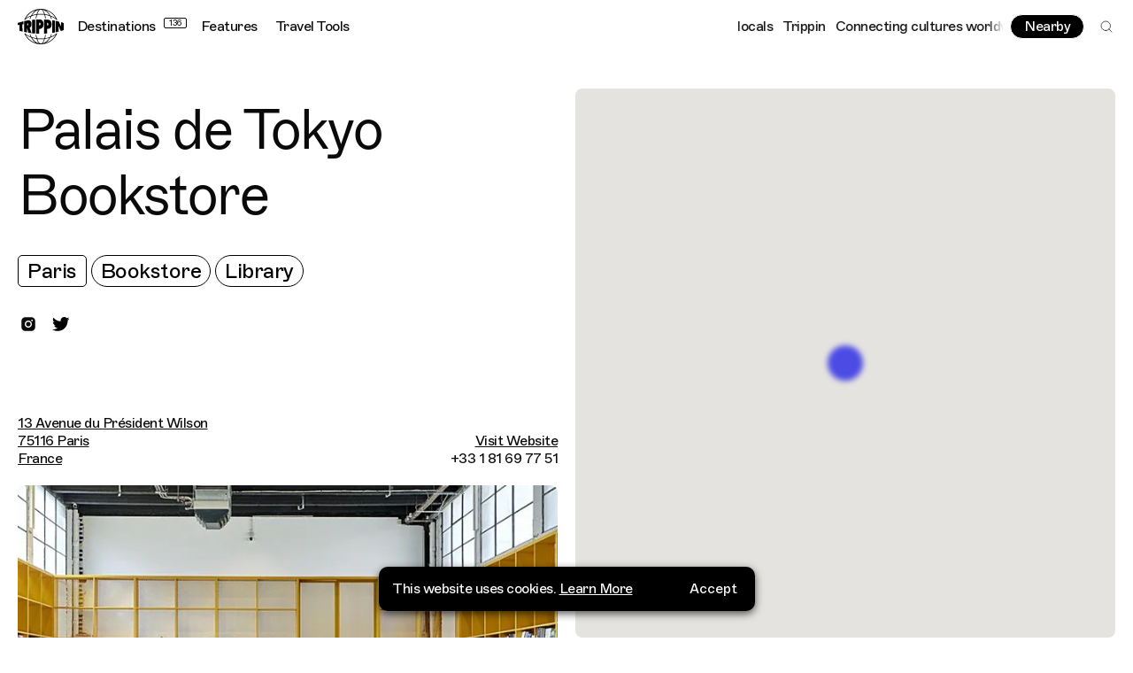

--- FILE ---
content_type: text/html; charset=utf-8
request_url: https://trippin.world/spot/palais-de-tokyo-bookstore
body_size: 57377
content:
<!DOCTYPE html><html lang="en-GB"><head><meta charSet="utf-8"/><meta http-equiv="x-ua-compatible" content="ie=edge"/><meta name="viewport" content="initial-scale=1.0, width=device-width"/><meta name="format-detection" content="telephone=no"/><link rel="icon" type="image/png" href="/favicon-48x48.png" sizes="48x48"/><link rel="icon" type="image/svg+xml" href="/favicon.svg"/><link rel="shortcut icon" href="/favicon.ico"/><link rel="apple-touch-icon" sizes="180x180" href="/apple-touch-icon.png"/><meta name="apple-mobile-web-app-title" content="Trippin"/><link rel="manifest" href="/site.webmanifest"/><link rel="preconnect" href="https://cdn.sanity.io"/><title>Palais de Tokyo Bookstore, Paris on Trippin</title><meta name="og:site_name" content="Trippin | Connecting Cultures Worldwide"/><meta name="description" content="Check out the best bookstore in Paris"/><meta property="og:title" content="Palais de Tokyo Bookstore, Paris on Trippin"/><meta name="twitter:title" content="Palais de Tokyo Bookstore, Paris on Trippin"/><meta property="og:description" content="Check out the best bookstore in Paris"/><meta name="twitter:description" content="Check out the best bookstore in Paris"/><meta property="og:image" content="https://cdn.sanity.io/images/rizm0do5/production/892fd9a2cd6e97ebe0bafcad2eb4d1abf58adb30-1000x466.webp?rect=56,0,888,466&amp;w=1200&amp;h=630&amp;q=75&amp;auto=format"/><meta name="twitter:image" content="https://cdn.sanity.io/images/rizm0do5/production/892fd9a2cd6e97ebe0bafcad2eb4d1abf58adb30-1000x466.webp?rect=56,0,888,466&amp;w=1200&amp;h=630&amp;q=75&amp;auto=format"/><meta property="og:type" content="website"/><meta name="twitter:card" content="summary_large_image"/><script async="" src="https://pagead2.googlesyndication.com/pagead/js/adsbygoogle.js?client=ca-pub-6441128080358725" crossorigin="anonymous"></script><script id="gtm" type="application/javascript">(function(w,d,s,l,i){w[l]=w[l]||[];w[l].push({'gtm.start':
        new Date().getTime(),event:'gtm.js'});var f=d.getElementsByTagName(s)[0],
        j=d.createElement(s),dl=l!='dataLayer'?'&l='+l:'';j.async=true;j.src=
        'https://www.googletagmanager.com/gtm.js?id='+i+dl;f.parentNode.insertBefore(j,f);
        })(window,document,'script','dataLayer','GTM-TH49WQ9');</script><meta name="next-head-count" content="24"/><link rel="preload" href="/_next/static/css/ff3b3e28d2313d04.css" as="style"/><link rel="stylesheet" href="/_next/static/css/ff3b3e28d2313d04.css" data-n-g=""/><link rel="preload" href="/_next/static/css/0c8f9bd7bad92c37.css" as="style"/><link rel="stylesheet" href="/_next/static/css/0c8f9bd7bad92c37.css" data-n-p=""/><noscript data-n-css=""></noscript><script defer="" nomodule="" src="/_next/static/chunks/polyfills-42372ed130431b0a.js"></script><script src="/_next/static/chunks/webpack-eb8cd0c789baed3b.js" defer=""></script><script src="/_next/static/chunks/framework-a71af9b1c76f668e.js" defer=""></script><script src="/_next/static/chunks/main-785dd2bed87d0e23.js" defer=""></script><script src="/_next/static/chunks/pages/_app-7f47985edc42c47c.js" defer=""></script><script src="/_next/static/chunks/3500-f5eae604e1b26466.js" defer=""></script><script src="/_next/static/chunks/7361-c91ceb1033d4e1f2.js" defer=""></script><script src="/_next/static/chunks/5903-70bc7e06a85a1aa2.js" defer=""></script><script src="/_next/static/chunks/8499-4ba832727cc7302a.js" defer=""></script><script src="/_next/static/chunks/439-5d6e069eb1d90518.js" defer=""></script><script src="/_next/static/chunks/585-9202af5cda52fa7b.js" defer=""></script><script src="/_next/static/chunks/3571-83fa3a07119b203c.js" defer=""></script><script src="/_next/static/chunks/pages/spot/%5Bslug%5D-abbe5bd2108e0b1b.js" defer=""></script><script src="/_next/static/EYyS1xua2-ZFHuzmWR_Kx/_buildManifest.js" defer=""></script><script src="/_next/static/EYyS1xua2-ZFHuzmWR_Kx/_ssgManifest.js" defer=""></script></head><body><div id="__next"><div class="root"><header id="header" class="header_header__4AzQq t-reg" role="banner"><a href="#content" class="skip-link t-sm">Skip to Content</a><a href="#footer" class="skip-link t-sm">Skip to Footer</a><div class="header_headerLeft__dfh7H"><a aria-disabled="false" tabindex="0" title="Home" class="" href="/"><svg class="header_headerLogo__qXO9r" width="882" height="683" viewBox="0 0 882 683" fill="none" xmlns="http://www.w3.org/2000/svg"><path fill-rule="evenodd" clip-rule="evenodd" d="M355.077 23.8015C316.407 45.9783 282.814 82.5572 257.349 128.956C217.219 143.474 181.592 162.59 152.176 185.238C194.573 106.912 267.577 47.7071 355.077 23.8015ZM362.415 102.72C331.502 106.905 301.976 113.469 274.331 122.112C308.386 66.7227 355.192 28.3103 407.873 16.5576C390.225 33.5769 374.739 63.516 362.415 102.72ZM442.036 12.4182C465.675 12.4182 489.804 44.0074 508.289 100.38C486.763 97.984 464.634 96.7076 442.036 96.7076C419.437 96.7076 397.307 97.984 375.782 100.38C394.268 44.0074 418.393 12.4182 442.036 12.4182ZM608.704 122.112C581.059 113.469 551.531 106.905 520.621 102.72C508.299 63.516 492.81 33.5769 475.162 16.5576C527.844 28.3103 574.65 66.7227 608.704 122.112ZM730.859 185.238C701.444 162.59 665.817 143.474 625.686 128.956C600.22 82.5572 566.629 45.9783 527.958 23.8015C615.456 47.7071 688.463 106.912 730.859 185.238ZM248.613 144.487C205.273 161.553 167.987 184.177 139.225 210.744C134.145 211.872 129.163 213.034 124.225 214.214C124.238 214.183 124.25 214.157 124.262 214.126C125.558 210.903 126.915 207.71 128.306 204.533C128.369 204.389 128.426 204.243 128.489 204.099C128.493 204.095 128.498 204.093 128.5 204.089C181.387 83.9277 301.625 0 441.519 0C581.41 0 701.646 83.9277 754.536 204.089C754.538 204.093 754.542 204.095 754.546 204.099C754.615 204.255 754.676 204.416 754.745 204.572C756.122 207.716 757.465 210.877 758.749 214.069C758.769 214.118 758.794 214.167 758.81 214.214C753.874 213.034 748.89 211.872 743.81 210.744C715.053 184.177 677.764 161.553 634.422 144.487C642.163 160.35 648.992 177.201 654.798 194.892C650.343 194.272 645.847 193.673 641.327 193.092C634.619 173.606 626.616 155.256 617.514 138.24C588.7 128.204 557.519 120.555 524.617 115.711C530.372 136.3 535.33 159.077 539.35 183.625C535.187 183.381 531.003 183.152 526.804 182.939C522.629 158.011 517.46 134.815 511.397 113.915C488.785 111.143 465.427 109.68 441.519 109.68C417.611 109.68 394.25 111.143 371.638 113.915C365.577 134.815 360.408 158.011 356.232 182.939C352.033 183.152 347.85 183.381 343.686 183.625C347.705 159.077 352.665 136.3 358.418 115.711C325.517 120.555 294.336 128.204 265.521 138.24C256.421 155.256 248.42 173.606 241.71 193.092C237.19 193.673 232.692 194.272 228.239 194.892C234.043 177.201 240.874 160.35 248.613 144.487ZM740.782 474.745C746.541 473.489 752.184 472.186 757.775 470.856L757.769 470.868H757.771C756.794 473.243 755.788 475.601 754.761 477.947C754.653 478.199 754.553 478.451 754.444 478.699C754.435 478.707 754.427 478.711 754.421 478.719C701.553 598.989 581.363 682.998 441.519 683H441.517C301.67 683 181.482 598.989 128.614 478.719C128.606 478.713 128.598 478.707 128.59 478.699C128.474 478.436 128.368 478.17 128.254 477.908C127.235 475.574 126.233 473.23 125.265 470.868C125.263 470.864 125.263 470.86 125.261 470.856C130.847 472.186 136.492 473.489 142.252 474.745C170.58 500.18 206.811 521.862 248.671 538.366C241.249 523.134 234.66 506.994 229.014 490.068C233.476 490.69 237.979 491.288 242.505 491.869C249.058 510.584 256.814 528.227 265.581 544.638C294.383 554.682 325.551 562.337 358.439 567.186C352.848 547.158 348.016 525.051 344.061 501.269C348.228 501.513 352.409 501.747 356.61 501.956C360.72 526.121 365.768 548.638 371.657 568.981C394.265 571.756 417.613 573.225 441.517 573.225C465.42 573.225 488.766 571.756 511.376 568.981C517.267 548.638 522.311 526.121 526.423 501.956C530.622 501.747 534.807 501.513 538.972 501.269C535.015 525.051 530.183 547.158 524.594 567.186C557.482 562.337 588.648 554.682 617.452 544.638C626.219 528.227 633.975 510.584 640.526 491.869C645.055 491.288 649.557 490.69 654.019 490.068C648.373 506.994 641.782 523.134 634.362 538.366C676.224 521.862 712.451 500.18 740.782 474.745ZM0 272.874C1.24988 272.416 2.51201 271.957 3.78231 271.499C34.6086 260.367 70.998 249.627 111.803 240.085V296.576L89.9688 299.283L92.3255 438.776C70.8346 433.363 50.7283 427.636 32.1721 421.718V308.488L0 314.441V272.874ZM527.958 659.198C615.457 635.282 688.455 576.077 730.859 497.762C701.441 520.407 665.816 539.521 625.688 554.04C600.221 600.434 566.628 637.017 527.958 659.198ZM520.602 579.254C508.284 618.444 492.805 648.389 475.162 665.408C527.843 653.652 574.648 615.241 608.704 559.853C581.055 568.499 551.519 575.068 520.602 579.254ZM442.036 670.582C465.675 670.582 489.804 638.989 508.289 582.62C486.766 585.016 464.636 586.292 442.036 586.292C419.437 586.292 397.307 585.016 375.782 582.62C394.266 638.989 418.397 670.582 442.036 670.582ZM274.331 559.853C308.385 615.241 355.19 653.652 407.873 665.408C390.23 648.389 374.751 618.444 362.432 579.254C331.514 575.068 301.98 568.499 274.331 559.853ZM152.176 497.762C194.58 576.078 267.575 635.281 355.077 659.198C316.406 637.016 282.808 600.434 257.345 554.039C217.215 539.519 181.594 520.405 152.176 497.762ZM881.995 273.314C881.997 315.19 882.004 368.888 881.997 409.688C865.643 415.744 847.647 421.691 828.171 427.411L781.683 335.023L783.425 439.457C766.685 443.59 749.14 447.519 730.859 451.194V231.806C750.809 235.819 769.884 240.134 787.987 244.679C804.521 284.394 811.755 301.564 829.883 334.525C830.295 334.515 830.32 308.38 829.95 256.117C848.742 261.671 866.146 267.441 881.995 273.314ZM334.373 476.03C315.008 474.677 296.012 472.977 277.437 470.975V212.025C296.012 210.023 315.008 208.323 334.373 206.97V476.03ZM409.686 480.17C390.519 479.777 371.605 479.024 353.011 477.948C353.025 390.713 353.025 291.946 353.007 206.32C374.057 205.104 395.515 204.302 417.292 203.965C420.513 203.93 423.901 203.902 427.772 203.865C447.695 203.867 494.831 222.763 494.831 296.733C494.831 393.734 409.686 387.784 409.686 387.784V480.17ZM180.143 376.105C180.143 393.777 180.141 420.411 180.137 456.008C160.395 452.513 141.381 448.71 123.19 444.665V236.559C128.125 235.465 133.107 234.382 138.162 233.324C164.209 227.996 193.562 223.094 193.562 223.094C193.562 223.094 198.687 222.55 208.937 221.461C246.177 221.102 264.796 245.721 264.796 295.319C264.796 350.424 240.651 356.248 229.391 361.548C245.919 408.288 258.83 444.035 268.12 468.786C245.615 466.205 223.772 463.188 202.666 459.805C194.972 431.328 189.961 402.204 181.205 376.158C180.77 376.119 180.572 376.142 180.143 376.105ZM718.437 453.779C699.801 457.355 680.44 460.654 660.465 463.612C660.467 386.897 660.471 296.249 660.471 219.388C680.448 222.348 699.801 225.645 718.437 229.221V453.779ZM648.92 311.816C646.083 392.94 562.664 386.091 562.664 386.091C562.664 386.091 562.668 439.19 562.668 474.58C544.192 476.076 525.354 477.262 506.22 478.1C506.233 390.733 506.228 290.556 506.218 204.9C524.985 205.724 543.465 206.883 561.597 208.337C567.571 208.923 573.969 209.593 581.201 210.383C610.342 213.151 651.957 225.016 648.92 311.816ZM409.944 267.094V319.665C409.944 319.665 437.894 322.884 437.894 293.381C437.894 263.875 409.944 267.094 409.944 267.094ZM181.162 280.183V320.803C181.162 320.803 201.866 320.255 201.866 296.455C201.866 274.025 181.162 280.183 181.162 280.183ZM563.155 321.737C563.155 321.737 588 324.891 588 295.966C588 267.042 563.155 270.197 563.155 270.197V321.737Z" fill="black"></path></svg></a><nav class="header_headerNav__h0Vf2 t-reg" role="navigation"><a aria-disabled="false" tabindex="0" title="Destinations" class="header_headerDestinations__ODO8_" href="/destinations" style="padding-right:calc(30px + 5px)">Destinations<span>136</span></a><a aria-disabled="false" tabindex="0" class="" href="/features">Features</a><a aria-disabled="false" tabindex="0" class="" href="/travel-tools">Travel Tools</a></nav></div><div class="header_headerRight__MqZKH"><div class="header_headerMarquee__iVLh4" style="opacity:0"><div aria-hidden="true" data-marqy="true"><div data-marqy-gradient="l"></div><div data-marqy-gradient="r"></div></div></div><menu class="header_headerMenu__3YWkx"><button class="btn btn--sm btn--inverse" title="View nearby spots">Nearby</button><button class="header_headerSearch__XExVP" title="Search"><svg class="" width="24" height="24" viewBox="0 0 24 24" fill="none" xmlns="http://www.w3.org/2000/svg"><path d="M10.875 18.75C15.2242 18.75 18.75 15.2242 18.75 10.875C18.75 6.52576 15.2242 3 10.875 3C6.52576 3 3 6.52576 3 10.875C3 15.2242 6.52576 18.75 10.875 18.75Z" stroke="black" stroke-linecap="round" stroke-linejoin="round"></path><path d="M16.4424 16.4434L20.9987 20.9997" stroke="black" stroke-linecap="round" stroke-linejoin="round"></path></svg></button></menu></div></header><main id="content" role="main" style="opacity:0"><section class="section section--spotHero"><div class="section--spotHero-inner"><div class="section--spotHero__panel"><div class="section--spotHero__panelInner"><div class="section--spotHero__header"><h1 class="t-h3">Palais de Tokyo Bookstore</h1><ul class="section--spotHero__tags"><li><a aria-disabled="false" tabindex="0" class="tag tag--sq tag--lg" href="/destination/paris">Paris</a></li><li><a aria-disabled="false" tabindex="0" class="tag tag--lg" href="/explore?tag=bookstore">Bookstore</a></li><li><a aria-disabled="false" tabindex="0" class="tag tag--lg" href="/explore?tag=library">Library</a></li></ul><ul class="section--spotHero__social social-profiles"><li><a href="https://www.instagram.com/palaisdetokyo/?hl=fr" aria-disabled="false" tabindex="0" title="View Palais de Tokyo Bookstore on Instagram" class="" target="_blank" rel="noreferrer noopener nofollow"><svg class="" stroke="currentColor" fill="currentColor" stroke-width="0" viewBox="0 0 1024 1024" height="1em" width="1em" xmlns="http://www.w3.org/2000/svg"><path d="M512 378.7c-73.4 0-133.3 59.9-133.3 133.3S438.6 645.3 512 645.3 645.3 585.4 645.3 512 585.4 378.7 512 378.7zM911.8 512c0-55.2.5-109.9-2.6-165-3.1-64-17.7-120.8-64.5-167.6-46.9-46.9-103.6-61.4-167.6-64.5-55.2-3.1-109.9-2.6-165-2.6-55.2 0-109.9-.5-165 2.6-64 3.1-120.8 17.7-167.6 64.5C132.6 226.3 118.1 283 115 347c-3.1 55.2-2.6 109.9-2.6 165s-.5 109.9 2.6 165c3.1 64 17.7 120.8 64.5 167.6 46.9 46.9 103.6 61.4 167.6 64.5 55.2 3.1 109.9 2.6 165 2.6 55.2 0 109.9.5 165-2.6 64-3.1 120.8-17.7 167.6-64.5 46.9-46.9 61.4-103.6 64.5-167.6 3.2-55.1 2.6-109.8 2.6-165zM512 717.1c-113.5 0-205.1-91.6-205.1-205.1S398.5 306.9 512 306.9 717.1 398.5 717.1 512 625.5 717.1 512 717.1zm213.5-370.7c-26.5 0-47.9-21.4-47.9-47.9s21.4-47.9 47.9-47.9 47.9 21.4 47.9 47.9a47.84 47.84 0 0 1-47.9 47.9z"></path></svg></a></li><li><a href="https://twitter.com/PalaisdeTokyo" aria-disabled="false" tabindex="0" title="View Palais de Tokyo Bookstore on Twitter" class="" target="_blank" rel="noreferrer noopener nofollow"><svg width="20" height="16" class="" viewBox="0 0 20 16" fill="none" xmlns="http://www.w3.org/2000/svg"><path fill-rule="evenodd" clip-rule="evenodd" d="M19.4663 1.87211C18.7505 2.18959 17.9798 2.40426 17.1724 2.50142C17.997 2.00656 18.6303 1.22473 18.9281 0.292624C18.1562 0.750201 17.3018 1.08237 16.3914 1.26088C15.6631 0.484693 14.6255 0 13.4768 0C11.2712 0 9.48235 1.78738 9.48235 3.99279C9.48235 4.30688 9.519 4.6108 9.58656 4.90342C6.26774 4.73734 3.32569 3.14655 1.35593 0.730994C1.01122 1.32076 0.81539 2.00656 0.81539 2.73869C0.81539 4.12385 1.52084 5.34631 2.59161 6.06149C1.93655 6.04115 1.32043 5.86151 0.783324 5.56211C0.783324 5.57906 0.783324 5.596 0.783324 5.61295C0.783324 7.54721 2.15872 9.16059 3.98648 9.52778C3.65093 9.6193 3.29935 9.66788 2.93403 9.66788C2.6775 9.66788 2.4267 9.64302 2.18277 9.59557C2.69125 11.1818 4.16628 12.3365 5.91387 12.3693C4.54649 13.4392 2.82409 14.0776 0.952816 14.0776C0.631011 14.0776 0.312643 14.0595 0 14.0222C1.76706 15.1554 3.86623 15.8164 6.1223 15.8164C13.4677 15.8164 17.4851 9.73228 17.4851 4.45602C17.4851 4.28202 17.4805 4.11142 17.4736 3.93969C18.2535 3.37704 18.9315 2.67316 19.4663 1.87324V1.87211Z" fill="black"></path></svg></a></li></ul></div><div class="section--spotHero__details t-reg"><div><a href="https://www.google.com/maps/search/?api=1&amp;query=48.8645866%2C2.2966748&amp;query_place_id=ChIJC0I3-eZv5kcRHaMcXnrRLsk" aria-disabled="false" tabindex="0" title="View Palais de Tokyo Bookstore on Google Maps" class="" target="_blank" rel="noreferrer noopener nofollow"><span>13 Avenue du Président Wilson</span><span>75116 Paris</span><span>France</span><span></span></a></div><div><a aria-disabled="false" tabindex="0" title="Visit Palais de Tokyo Bookstore Webiste" class="" href="http://palaisdetokyo.com/">Visit Website</a><p>+33 1 81 69 77 51</p></div></div><div class="section--spotHero__slider-wrapper"><ul class="section--spotHero__slider keen-slider"><li class="keen-slider__slide"><figure class="image" style="padding-bottom:67%"><img src="[data-uri]" alt="" class="image__placeholder" role="presentation" aria-hidden="true"/><img alt="Palais de Tokyo Bookstore, Book Shop in Paris, France" sizes="(min-width: 940px) 50vw, 100vw" class="image__main" decoding="async"/></figure></li></ul><div class="section--spotHero__credit"><span class="t-caption">Palais de Tokyo Bookstore, Paris</span></div><div class="sr-only"></div></div><div class="section--spotHero__guides"><h2 class="sr-only">Related Guides</h2><ul><li class="section--spotHero__guide"><div><div class="section--spotHero__guide-image"><a aria-disabled="false" tabindex="-1" class="t-reg" href="/guide/a-guide-to-parisian-culture-with-uele-lamore"><figure class="image" style="padding-bottom:130%"><img src="[data-uri]" alt="" class="image__placeholder" role="presentation" aria-hidden="true"/><img alt="Uèle Lamore Composer, producer, arranger and conductor PAris" sizes="(min-width: 940px) 50vw, 100vw" class="image__main" decoding="async"/></figure></a></div><div class="section--spotHero__guide-details"><p class="t-md">Uèle Lamore</p><a aria-disabled="false" tabindex="0" class="t-reg" href="/guide/a-guide-to-parisian-culture-with-uele-lamore">View Guide</a></div></div><div><p class="t-md">“<!-- -->My little secret here! This library always has crazy sales on beautiful artbooks. I when I mean crazy I mean a book that was 100 euros is now 10 euros. Thanks to this shop my apartment is full of fancy books that make me look really smart.<!-- -->”</p></div></li></ul></div><div class="section--spotHero__map t-lg"><div class="map loaded"><div style="width:100%;height:100%;margin:0;padding:0;position:relative"><div style="width:100%;height:100%;left:0;top:0;margin:0;padding:0;position:absolute"></div><div style="width:50%;height:50%;left:50%;top:50%;margin:0;padding:0;position:absolute"><div style="width:100%;height:100%;left:0;top:0;margin:0;padding:0;position:absolute"><div style="width:0;height:0;left:0;top:0;background-color:transparent;position:absolute"><div class="marker marker--pulse"><button class="marker__dot" style="background:#4C4CE5;box-shadow:0px 0px 5px 6px #4C4CE5" title="View Palais de Tokyo Bookstore Details"></button></div></div></div></div></div></div></div></div></div></div></section></main><footer class="footer_footer__dwlkH" id="footer" role="contentinfo" style="opacity:0"><div class="footer_destinations__IPmjt"><div class="footer_destinationsInner__K1zM7"><h2 class="footer_destinationsHeader__ERJZ_ t-reg a-c">Where do you want to go?</h2><div class="footer_marquee__yzMSg"><div aria-hidden="true" data-marqy="true"></div></div><div class="footer_destinationLinks__QWB0y"><a href="/destination/barbados" class="btn btn--inverse btn--lg">Take me anywhere</a><a aria-disabled="false" tabindex="0" title="See All Destinations" class="t-reg" href="/destinations">See All Destinations<svg class="" width="19" height="19" viewBox="0 0 19 19" fill="none" xmlns="http://www.w3.org/2000/svg"><path d="M0.661165 9.49997H18.3388" stroke="currentColor" stroke-linejoin="round"></path><path d="M11.1562 2.31836L18.3378 9.49991L11.1562 16.6815" stroke="currentColor" stroke-linejoin="round"></path></svg></a></div></div></div><div class="footer_footerMain__q4RNo"><div class="footer_footerAbout__0q63z"><h3 class="t-xs caps">About</h3><div class="pt"><p class="t-reg">Trippin is powered by a global community of diverse voices that are shaping today’s cultural landscape. We&#x27;re an independent platform that connects travel, culture and creativity like never before. Collaborating with our community to uncover stories that are found at the intersection of social and cultural boundaries. Combining guides and experiences with podcasts, films and the written word to create an ecosystem that empowers people to travel more consciously. It’s about championing global creativity, mapping underground scenes, unpicking cultural mosaics and connecting cultures worldwide - all through the eyes of locals.</p></div></div><form class="footer_footerNewsletter__X9_A6" aria-label="Newsletter Signup"><h3 class="t-xs caps">Newsletter</h3><p class="t-caption">Sign up to our monthly newsletters for updates on articles, interviews and events.</p><div><label for="footer-newsletter-email" class="sr-only">Email Address</label><input aria-label="Email" type="email" id="footer-newsletter-email" name="email" spellcheck="false" placeholder="Enter your email" autoComplete="email" class="t-caption" value=""/><button type="submit" title="Submit" disabled=""><svg class="" width="19" height="19" viewBox="0 0 19 19" fill="none" xmlns="http://www.w3.org/2000/svg"><path d="M0.661165 9.49997H18.3388" stroke="currentColor" stroke-linejoin="round"></path><path d="M11.1562 2.31836L18.3378 9.49991L11.1562 16.6815" stroke="currentColor" stroke-linejoin="round"></path></svg></button></div><div class="footer_consentCheckbox__YDfBE"><input type="checkbox" id="gdpr-consent" name="gdpr-consent"/><label for="gdpr-consent" class="t-caption">I agree to receive marketing emails and accept the<!-- --> <a href="/page/privacy-policy">privacy policy</a>.</label></div></form><div class="footer_footerLinks__12mAT"><h3 class="t-xs caps">Social</h3><ul class="t-caption"><li><a aria-disabled="false" tabindex="0" href="https://www.instagram.com/trippin.world/" class="" target="_blank" rel="noreferrer noopener">Instagram</a></li><li><a aria-disabled="false" tabindex="0" href="https://www.tiktok.com/@trippin" class="" target="_blank" rel="noreferrer noopener">TikTok</a></li><li><a aria-disabled="false" tabindex="0" href="https://www.linkedin.com/company/trippinworld/" class="" target="_blank" rel="noreferrer noopener">LinkedIn</a></li><li><a aria-disabled="false" tabindex="0" href="https://bit.ly/3FWZ3TW" class="" target="_blank" rel="noreferrer noopener">WhatsApp</a></li></ul></div><div class="footer_footerLinks__12mAT"><h3 class="t-xs caps">Links</h3><ul class="t-caption"><li><a aria-disabled="false" href="mailto:hello@allcorners.world" tabindex="0" class="" target="_blank" rel="noreferrer noopener">Partner with us</a></li><li><a aria-disabled="false" tabindex="0" href="https://www.allcorners.world/" class="" target="_blank" rel="noreferrer noopener">Our sister agency: All Corners</a></li></ul></div></div><div class="footer_footerSecondary__rY6wr"><p class="t-xs caps">2026 Trippin Ltd. - All Rights Reserved </p><ul class="t-xs"><li><button title="Open Site Credit">Site Credit</button></li><li></li></ul></div></footer></div></div><script id="__NEXT_DATA__" type="application/json">{"props":{"pageProps":{"data":{"page":{"_createdAt":"2022-04-19T11:39:14Z","_id":"14232022-5d29-40e9-8013-fea0c4deaa16","_rev":"BqEAvVeJ9DX3VODFt0GRDT","_type":"spot","_updatedAt":"2022-04-27T13:44:33Z","address":{"city":"Paris","country":"France","formattedAddress":"13 Avenue du Président Wilson\n75116 Paris\nFrance\n","number":"13","postalCode":"75116","region":"Île-de-France","street":"Avenue du Président Wilson"},"destinations":[{"_id":"7979c12d-8320-4b07-aac4-92f5009c9f43","country":{"continent":"Europe","name":"France"},"slug":{"_type":"slug","current":"paris"},"target":"paris","targetType":"destination","title":"Paris"}],"generalTags":[{"_id":"b817c741-168b-4afd-921a-5ef16c685fe3","target":"library","targetType":"generalTag","title":"Library"}],"guideReferences":[{"_createdAt":"2022-04-19T12:18:34Z","_id":"2e5d0c62-72e8-4212-814e-5dd45fc10a7d","_rev":"BqEAvVeJ9DX3VODFt5Z536","_type":"guide","_updatedAt":"2022-05-02T10:39:33Z","contributor":{"_id":"6f3e14e6-2078-4246-b846-7de93b8a8d24","_type":"contributor","image":{"_type":"figure","alt":"Uèle Lamore Composer, producer, arranger and conductor PAris","asset":{"_createdAt":"2022-03-29T17:05:13Z","_id":"image-86c279a23d5c33037261b534272109fd41023981-945x1417-jpg","_rev":"4NuxQk9QguSrsUw6eTjP91","_type":"sanity.imageAsset","_updatedAt":"2022-03-29T17:05:13Z","assetId":"86c279a23d5c33037261b534272109fd41023981","extension":"jpg","metadata":{"_type":"sanity.imageMetadata","blurHash":"dQRucExE}.xX^2a|EPo1VKj@RTjHr[jtSya|jHoKSfaz","dimensions":{"_type":"sanity.imageDimensions","aspectRatio":0.6669019054340155,"height":1417,"width":945},"hasAlpha":false,"isOpaque":true,"lqip":"[data-uri]","palette":{"_type":"sanity.imagePalette","darkMuted":{"_type":"sanity.imagePaletteSwatch","background":"#943204","foreground":"#fff","population":0,"title":"#fff"},"darkVibrant":{"_type":"sanity.imagePaletteSwatch","background":"#993405","foreground":"#fff","population":2.47,"title":"#fff"},"dominant":{"_type":"sanity.imagePaletteSwatch","background":"#fc7c04","foreground":"#fff","population":8.44,"title":"#fff"},"lightMuted":{"_type":"sanity.imagePaletteSwatch","background":"#966302","foreground":"#fff","population":0,"title":"#fff"},"lightVibrant":{"_type":"sanity.imagePaletteSwatch","background":"#fcb328","foreground":"#000","population":0.02,"title":"#fff"},"muted":{"_type":"sanity.imagePaletteSwatch","background":"#974a01","foreground":"#fff","population":0,"title":"#fff"},"vibrant":{"_type":"sanity.imagePaletteSwatch","background":"#fc7c04","foreground":"#fff","population":8.44,"title":"#fff"}}},"mimeType":"image/jpeg","originalFilename":"Uele Lamore Trippin Cover Guide To Paris.jpeg","path":"images/rizm0do5/production/86c279a23d5c33037261b534272109fd41023981-945x1417.jpg","sha1hash":"86c279a23d5c33037261b534272109fd41023981","size":54766,"uploadId":"DQ8dtminboLc1Zv27V68jgHH3W3Esfcx","url":"https://cdn.sanity.io/images/rizm0do5/production/86c279a23d5c33037261b534272109fd41023981-945x1417.jpg"},"crop":{"_type":"sanity.imageCrop","bottom":0,"left":0,"right":0,"top":0},"hotspot":{"_type":"sanity.imageHotspot","height":0.1479117647058825,"width":0.3529411764705895,"x":0.49264705882352944,"y":0.2845294117647059}},"name":"Uèle Lamore","profession":"Composer, arranger, conductor and producer, Paris","target":"uele-lamore","targetType":"contributor"},"description":[{"_key":"06fd502285a3","_type":"block","children":[{"_key":"4c2445979d180","_type":"span","marks":[],"text":"Uèle Lamore is a composer, producer, arranger and conductor currently based in Paris, France who has always explored music’s infinite possibilities. From an adolescence spent studying jazz, rock and classical music to recent work experimenting with AI-generated sounds, the 27-year old Franco-American artist has followed her curiosity, blending a disparate variety of styles and genres to emerge as one of contemporary music’s most acclaimed composers, arrangers, producers and conductors. Her debut LP, LOOM, is a sonically ambitious record that melds elements of indie pop and alternative music, to what Lamore calls a ‘model of a symphonic poem’."}],"markDefs":[],"style":"normal"},{"_key":"5b62b91cfb5d","_type":"block","children":[{"_key":"54cef9134e100","_type":"span","marks":[],"text":"\n"}],"markDefs":[],"style":"normal"},{"_key":"101621792eb9","_type":"block","children":[{"_key":"7255a78cb0ff0","_type":"span","marks":[],"text":"Uèle describes Paris as "},{"_key":"7255a78cb0ff1","_type":"span","marks":["em"],"text":"\"a very laid back city where people take their time and like to enjoy simple things: chilling at your local café, having a good meal with your friends, taking a walk in the city for no particular reason… While at the same time having access to a huge amount of cultural stuff and living in a place that has a rich and complex history.\""},{"_key":"7255a78cb0ff2","_type":"span","marks":[],"text":" When you next go to Paris, explore it slowly, Uèle says. "},{"_key":"7255a78cb0ff3","_type":"span","marks":["em"],"text":"\"Take your time. People burn themselves out in Paris by trying to visit as many museums and monuments as possible. Just visit one a day, go early when nobody is there.\""}],"markDefs":[],"style":"normal"},{"_key":"63fa6087920e","_type":"block","children":[{"_key":"fcf9985674bd0","_type":"span","marks":[],"text":"\n"}],"markDefs":[],"style":"normal"},{"_key":"00305624b5f6","_type":"block","children":[{"_key":"1e2d74fecf980","_type":"span","marks":[],"text":"Her recommendations are must-trys and showcase everything from bookstores to cocktail bars and live music venues."}],"markDefs":[],"style":"normal"}],"destinations":[{"_key":"gPE-_cek8BOy9ZVb3nJhq","_ref":"7979c12d-8320-4b07-aac4-92f5009c9f43","_type":"reference"}],"image":{"_type":"captionedFigure","alt":"Travel guide to Paris, France by Uèle Lamore","asset":{"_ref":"image-9b682ed06e053f4c0d1b598834f2505ae85d5205-600x900-webp","_type":"reference"},"caption":"Uèle Lamore","crop":{"_type":"sanity.imageCrop","bottom":0,"left":0,"right":0,"top":0},"hotspot":{"_type":"sanity.imageHotspot","height":0.04997058823529411,"width":0.07352941176470595,"x":0.4926470588235295,"y":0.29677205882352936}},"layout":"normal","quote":["My little secret here! This library always has crazy sales on beautiful artbooks. I when I mean crazy I mean a book that was 100 euros is now 10 euros. Thanks to this shop my apartment is full of fancy books that make me look really smart."],"seo":{"metaDesc":"Explore the best spots in Paris with Uèle Lamore","metaTitle":"A Guide to Parisian Culture with Uèle Lamore","shareDesc":"Explore the best spots in Paris with Uèle Lamore","shareGraphic":{"_type":"image","asset":{"_ref":"image-9b682ed06e053f4c0d1b598834f2505ae85d5205-600x900-webp","_type":"reference"},"crop":{"_type":"sanity.imageCrop","bottom":0,"left":0,"right":0,"top":0},"hotspot":{"_type":"sanity.imageHotspot","height":0.06955882352941177,"width":0.09558823529411775,"x":0.4926470588235293,"y":0.30656617647058826}},"shareTitle":"A Guide to Parisian Culture with Uèle Lamore"},"showSuggestedGuides":true,"slug":{"_type":"slug","current":"a-guide-to-parisian-culture-with-uele-lamore"},"spots":[{"_key":"0c86d9273758","_type":"guideSpot","description":"My little secret here! This library always has crazy sales on beautiful artbooks. I when I mean crazy I mean a book that was 100 euros is now 10 euros. Thanks to this shop my apartment is full of fancy books that make me look really smart.","spot":{"_ref":"14232022-5d29-40e9-8013-fea0c4deaa16","_type":"reference"}},{"_key":"f2a09d7e17a0","_type":"guideSpot","description":"This venue is actually inside a peniche boat located in one of my favourite neighbourhoods in Paris. I discovered so many indie bands there, such as one of my favourite groups: Kikagaku Moyo. ","spot":{"_ref":"12f75551-01e3-4783-845a-b03f210d9248","_type":"reference"}},{"_key":"86abc7306c34","_type":"guideSpot","description":"This place is both a venue and a bar. It has a really laid-back atmosphere and there is always some kind of exhibition going on at the same time. You can have drinks at the bar, eat something nice and then go see a show all at once. Great during daytime as well to relax!","spot":{"_ref":"fda6c8ff-400e-4be1-8459-6a7bb2727c68","_type":"reference"}},{"_key":"f45a66053c35","_type":"guideSpot","description":"I'm a big cocktail drinker, and one you talk of cocktail bars, one might imagine this sterile, quiet, super stuck-up spot. Well, first time I went to Blue Bird I thought I had entered a crazy town (in a good way), it has this 70's retro western feel to it. The atmosphere is really exciting and the bartenders are some of the funniest people I know. Go there past 9pm for some action!","spot":{"_ref":"6015956b-3780-467a-84bb-7e476477d4ec","_type":"reference"}},{"_key":"5eb0bbfd7ea7","_type":"guideSpot","description":"Another bookstore located between the Marais and Republique neighbourhoods. They have a big selection of indie magazines, and rare books. Pro tip: you can negotiate the prices depending on what you are buying!","spot":{"_ref":"8a10c9d5-c29e-46da-98ae-2a6a5c4cc9ce","_type":"reference"}},{"_key":"aa11b9cabbbd","_type":"guideSpot","description":"Paris is all about chilling and the Coulee Verte is made just for that. It is an abandoned system of train tracks that circle the city and have been rehabilitated as a walking spot. There are many entrances all over the town to access it, I recommend getting to the tracks by the Bastille entrance and walking all the way to Bercy.","spot":{"_ref":"94a54bb7-bdb7-417b-8384-11e8061776d9","_type":"reference"}},{"_key":"584e8c59292f","_type":"guideSpot","description":"If you ever want to buy an instrument, head to this historical street located in Pigalle where all the shops of vintage and new gear are. From synths to guitar pedals, there is a shop for everything.","spot":{"_ref":"1f1c7e0d-eeb3-4998-8e6b-d6b64bfa736e","_type":"reference"}}],"suggestedGuides":[{"_key":"808de65b8c8d","_ref":"c5ef685b-cf74-46dd-a4f4-8094074d8d4e","_type":"reference"},{"_key":"4a34e25e16ad","_ref":"dac60144-23f0-4c9c-bdf8-645471e4d6ef","_type":"reference"},{"_key":"e958fcc21ba1","_ref":"6f20c76d-2871-4377-bc50-72d0e3d75dea","_type":"reference"},{"_key":"56e4a51c48ba","_ref":"d674d10b-4fff-42ea-bb79-1d1e7ea160ae","_type":"reference"},{"_key":"703620b81021","_ref":"f41e172e-212c-48a6-bb07-aba563385132","_type":"reference"}],"suggestedGuidesTitle":"Similar Guides","target":"a-guide-to-parisian-culture-with-uele-lamore","targetType":"guide","title":"A Guide to Parisian Culture with Uèle Lamore"}],"images":[{"_key":"fb1186060d2e","_type":"Image","alt":"Palais de Tokyo Bookstore, Book Shop in Paris, France","asset":{"_createdAt":"2022-04-19T11:40:13Z","_id":"image-892fd9a2cd6e97ebe0bafcad2eb4d1abf58adb30-1000x466-webp","_rev":"S3DlD2cWZioUsE9pcoLtd8","_type":"sanity.imageAsset","_updatedAt":"2022-04-19T11:40:13Z","assetId":"892fd9a2cd6e97ebe0bafcad2eb4d1abf58adb30","extension":"webp","metadata":{"_type":"sanity.imageMetadata","blurHash":"MIJ865-pMcROMx=^jX$$t6aJ.Txt%1WURO","dimensions":{"_type":"sanity.imageDimensions","aspectRatio":2.1459227467811157,"height":466,"width":1000},"hasAlpha":false,"isOpaque":true,"lqip":"[data-uri]","palette":{"_type":"sanity.imagePalette","darkMuted":{"_type":"sanity.imagePaletteSwatch","background":"#63542b","foreground":"#fff","population":1.55,"title":"#fff"},"darkVibrant":{"_type":"sanity.imagePaletteSwatch","background":"#91610b","foreground":"#fff","population":7,"title":"#fff"},"dominant":{"_type":"sanity.imagePaletteSwatch","background":"#91610b","foreground":"#fff","population":7,"title":"#fff"},"lightMuted":{"_type":"sanity.imagePaletteSwatch","background":"#c6b59c","foreground":"#000","population":3.16,"title":"#fff"},"lightVibrant":{"_type":"sanity.imagePaletteSwatch","background":"#7cb2e0","foreground":"#000","population":0.02,"title":"#fff"},"muted":{"_type":"sanity.imagePaletteSwatch","background":"#998b6c","foreground":"#fff","population":6.3,"title":"#fff"},"vibrant":{"_type":"sanity.imagePaletteSwatch","background":"#d6a034","foreground":"#000","population":0.12,"title":"#fff"}}},"mimeType":"image/webp","originalFilename":"Palais-de-Tokyo-Bookstore-Paris-01.webp","path":"images/rizm0do5/production/892fd9a2cd6e97ebe0bafcad2eb4d1abf58adb30-1000x466.webp","sha1hash":"892fd9a2cd6e97ebe0bafcad2eb4d1abf58adb30","size":170742,"uploadId":"bmLUKRKice3Tffcup6wBuLKnLn85PP2I","url":"https://cdn.sanity.io/images/rizm0do5/production/892fd9a2cd6e97ebe0bafcad2eb4d1abf58adb30-1000x466.webp"},"caption":"Palais de Tokyo Bookstore, Paris","crop":{"_type":"sanity.imageCrop","bottom":0,"left":0,"right":0,"top":0},"hotspot":{"_type":"sanity.imageHotspot","height":0.11811393967899335,"width":0.03082191780821926,"x":0.5462328767123288,"y":0.5440943030160503}}],"mapsData":{"id":"ChIJC0I3-eZv5kcRHaMcXnrRLsk","lat":48.8645866,"lng":2.2966748,"mapsLink":"https://www.google.com/maps/search/?api=1\u0026query=48.8645866%2C2.2966748\u0026query_place_id=ChIJC0I3-eZv5kcRHaMcXnrRLsk"},"searchTitle":"Palais de Tokyo","seo":{"metaDesc":"Check out the best bookstore in Paris","metaTitle":"Palais de Tokyo Bookstore, Paris on Trippin","shareDesc":"Check out the best bookstore in Paris","shareGraphic":{"_type":"image","asset":{"_ref":"image-892fd9a2cd6e97ebe0bafcad2eb4d1abf58adb30-1000x466-webp","_type":"reference"},"crop":{"_type":"sanity.imageCrop","bottom":0,"left":0,"right":0,"top":0},"hotspot":{"_type":"sanity.imageHotspot","height":0.10341583867364325,"width":0.03767123287671237,"x":0.5,"y":0.5}},"shareTitle":"Palais de Tokyo Bookstore, Paris on Trippin"},"slug":{"_type":"slug","current":"palais-de-tokyo-bookstore"},"socialProfiles":[{"_key":"d8fb9ada4ab4","_type":"socialProfile","platform":"Instagram","url":"https://www.instagram.com/palaisdetokyo/?hl=fr"},{"_key":"65b32f250a9a","_type":"socialProfile","platform":"Twitter","url":"https://twitter.com/PalaisdeTokyo"}],"spotTags":[{"_id":"8d7d468d-4ba1-4fe3-b653-73c4705f3736","target":"bookstore","targetType":"spotTag","title":"Bookstore"}],"spots":[],"target":"palais-de-tokyo-bookstore","targetType":"spot","telephone":"+33 1 81 69 77 51","title":"Palais de Tokyo Bookstore","website":"http://palaisdetokyo.com/"},"site":{"destinations":[{"_id":"0cd606bc-5e2f-44bf-a721-870eb3e6b069","continent":"Europe","country":"Switzerland","image":{"asset":{"_createdAt":"2022-05-02T10:20:24Z","_id":"image-e2aa614c0ecc675df1b45b6f01bbbb38d756b44a-7952x5304-jpg","_rev":"MhcNDZB96f9eC0jwZVMtLO","_type":"sanity.imageAsset","_updatedAt":"2022-05-02T10:20:24Z","assetId":"e2aa614c0ecc675df1b45b6f01bbbb38d756b44a","extension":"jpg","metadata":{"_type":"sanity.imageMetadata","blurHash":"VkK1zSV@IUxuxu_3%MxtWBWB~qRjWCj[ay%MRjoft6j[","dimensions":{"_type":"sanity.imageDimensions","aspectRatio":1.4992458521870287,"height":5304,"width":7952},"hasAlpha":false,"isOpaque":true,"lqip":"[data-uri]","palette":{"_type":"sanity.imagePalette","darkMuted":{"_type":"sanity.imagePaletteSwatch","background":"#584729","foreground":"#fff","population":0.49,"title":"#fff"},"darkVibrant":{"_type":"sanity.imagePaletteSwatch","background":"#55441c","foreground":"#fff","population":0.04,"title":"#fff"},"dominant":{"_type":"sanity.imagePaletteSwatch","background":"#c4c4bb","foreground":"#000","population":2.05,"title":"#fff"},"lightMuted":{"_type":"sanity.imagePaletteSwatch","background":"#c4c4bb","foreground":"#000","population":2.05,"title":"#fff"},"lightVibrant":{"_type":"sanity.imagePaletteSwatch","background":"#fcf2e7","foreground":"#000","population":0.22,"title":"#000"},"muted":{"_type":"sanity.imagePaletteSwatch","background":"#946454","foreground":"#fff","population":0,"title":"#fff"},"vibrant":{"_type":"sanity.imagePaletteSwatch","background":"#bf993f","foreground":"#000","population":0,"title":"#fff"}}},"mimeType":"image/jpeg","originalFilename":"Zurich Travel Guide Trippin .jpg","path":"images/rizm0do5/production/e2aa614c0ecc675df1b45b6f01bbbb38d756b44a-7952x5304.jpg","sha1hash":"e2aa614c0ecc675df1b45b6f01bbbb38d756b44a","size":5502810,"uploadId":"6VOJGLm5stxoWtIa5T7K2li01K6RxrBK","url":"https://cdn.sanity.io/images/rizm0do5/production/e2aa614c0ecc675df1b45b6f01bbbb38d756b44a-7952x5304.jpg"}},"target":"zurich","targetType":"destination","title":"Zurich"},{"_id":"0fe8ea77-a1e2-45fd-8ba3-1f5a869523ac","continent":"Europe","country":"United Kingdom","image":{"asset":{"_createdAt":"2022-08-03T14:52:26Z","_id":"image-360962432ab0bc8b61d2353e559ead3406c8ef6d-1600x1200-png","_rev":"sa471qfofXJdFNdmm9HxK6","_type":"sanity.imageAsset","_updatedAt":"2022-08-03T14:52:26Z","assetId":"360962432ab0bc8b61d2353e559ead3406c8ef6d","extension":"png","metadata":{"_type":"sanity.imageMetadata","blurHash":"VhC@ELRlM_ayaz%jocV?WCay%MWCf,oeayxtayo#j]ay","dimensions":{"_type":"sanity.imageDimensions","aspectRatio":1.3333333333333333,"height":1200,"width":1600},"hasAlpha":false,"isOpaque":true,"lqip":"[data-uri]","palette":{"_type":"sanity.imagePalette","darkMuted":{"_type":"sanity.imagePaletteSwatch","background":"#575c32","foreground":"#fff","population":4.89,"title":"#fff"},"darkVibrant":{"_type":"sanity.imagePaletteSwatch","background":"#484c06","foreground":"#fff","population":2.55,"title":"#fff"},"dominant":{"_type":"sanity.imagePaletteSwatch","background":"#a6c1d5","foreground":"#000","population":7.49,"title":"#fff"},"lightMuted":{"_type":"sanity.imagePaletteSwatch","background":"#a6c1d5","foreground":"#000","population":7.49,"title":"#fff"},"lightVibrant":{"_type":"sanity.imagePaletteSwatch","background":"#8db0e4","foreground":"#000","population":0.07,"title":"#fff"},"muted":{"_type":"sanity.imagePaletteSwatch","background":"#5687ad","foreground":"#fff","population":1.02,"title":"#fff"},"vibrant":{"_type":"sanity.imagePaletteSwatch","background":"#afbd40","foreground":"#000","population":0.01,"title":"#fff"}}},"mimeType":"image/png","originalFilename":"Scottish Highlands.png","path":"images/rizm0do5/production/360962432ab0bc8b61d2353e559ead3406c8ef6d-1600x1200.png","sha1hash":"360962432ab0bc8b61d2353e559ead3406c8ef6d","size":4836263,"uploadId":"WUOdbcK2eM4zJquO5AAOyaLxTiIXygd3","url":"https://cdn.sanity.io/images/rizm0do5/production/360962432ab0bc8b61d2353e559ead3406c8ef6d-1600x1200.png"}},"target":"scotland","targetType":"destination","title":"Scotland"},{"_id":"06ac5729-9941-4ca5-bc70-2721362c7e72","continent":"Europe","country":"Croatia","image":{"asset":{"_createdAt":"2025-07-10T10:02:23Z","_id":"image-4b122dc7e01b5b4d4759cf6d1144355bf267fe0a-3992x2992-jpg","_rev":"TchnuM9sO5uSljkgDUla0x","_type":"sanity.imageAsset","_updatedAt":"2025-07-10T10:02:23Z","assetId":"4b122dc7e01b5b4d4759cf6d1144355bf267fe0a","extension":"jpg","metadata":{"_type":"sanity.imageMetadata","blurHash":"V8BW0Y^hIU$#Ip~9?FEME3Rk4;I;I?RjWBNeWVxDoLWX","dimensions":{"_type":"sanity.imageDimensions","aspectRatio":1.3342245989304813,"height":2992,"width":3992},"hasAlpha":false,"isOpaque":true,"lqip":"[data-uri]","palette":{"_type":"sanity.imagePalette","darkMuted":{"_type":"sanity.imagePaletteSwatch","background":"#5e4f29","foreground":"#fff","population":7.25,"title":"#fff"},"darkVibrant":{"_type":"sanity.imagePaletteSwatch","background":"#5a4909","foreground":"#fff","population":0.72,"title":"#fff"},"dominant":{"_type":"sanity.imagePaletteSwatch","background":"#5e4f29","foreground":"#fff","population":7.25,"title":"#fff"},"lightMuted":{"_type":"sanity.imagePaletteSwatch","background":"#d5bfa3","foreground":"#000","population":0.92,"title":"#fff"},"lightVibrant":{"_type":"sanity.imagePaletteSwatch","background":"#eaa782","foreground":"#000","population":0.53,"title":"#fff"},"muted":{"_type":"sanity.imagePaletteSwatch","background":"#b6936d","foreground":"#000","population":7.15,"title":"#fff"},"vibrant":{"_type":"sanity.imagePaletteSwatch","background":"#ac4024","foreground":"#fff","population":0,"title":"#fff"}}},"mimeType":"image/jpeg","originalFilename":"grant-ritchie-YRF3nhuZ81s-unsplash.jpg","path":"images/rizm0do5/production/4b122dc7e01b5b4d4759cf6d1144355bf267fe0a-3992x2992.jpg","sha1hash":"4b122dc7e01b5b4d4759cf6d1144355bf267fe0a","size":3269398,"uploadId":"FJ0m3i3U4XHNBCIPVyAk7ooNgbOKYsu2","url":"https://cdn.sanity.io/images/rizm0do5/production/4b122dc7e01b5b4d4759cf6d1144355bf267fe0a-3992x2992.jpg"}},"target":"croatia","targetType":"destination","title":"Croatia"},{"_id":"15e0e2d0-4921-4e44-942e-30b96f90835a","continent":"Asia","country":"India","image":{"asset":{"_createdAt":"2023-07-14T04:01:56Z","_id":"image-07951476d6fe9852670813e6906319fd612e267c-1600x2400-jpg","_rev":"NMn0pfxPxqs5Y8YmyS9JW5","_type":"sanity.imageAsset","_updatedAt":"2023-07-14T04:01:56Z","assetId":"07951476d6fe9852670813e6906319fd612e267c","extension":"jpg","metadata":{"_type":"sanity.imageMetadata","blurHash":"djD-Q-s,RPogPqR,WAbGOtf,xuj?D$ofWCWCnhV[aeof","dimensions":{"_type":"sanity.imageDimensions","aspectRatio":0.6666666666666666,"height":2400,"width":1600},"hasAlpha":false,"isOpaque":true,"lqip":"[data-uri]","palette":{"_type":"sanity.imagePalette","darkMuted":{"_type":"sanity.imagePaletteSwatch","background":"#4f3e2a","foreground":"#fff","population":4.85,"title":"#fff"},"darkVibrant":{"_type":"sanity.imagePaletteSwatch","background":"#094596","foreground":"#fff","population":0.02,"title":"#fff"},"dominant":{"_type":"sanity.imagePaletteSwatch","background":"#04a8ca","foreground":"#fff","population":8.51,"title":"#fff"},"lightMuted":{"_type":"sanity.imagePaletteSwatch","background":"#acc3d3","foreground":"#000","population":1.93,"title":"#fff"},"lightVibrant":{"_type":"sanity.imagePaletteSwatch","background":"#84c4fc","foreground":"#000","population":0,"title":"#fff"},"muted":{"_type":"sanity.imagePaletteSwatch","background":"#b45c54","foreground":"#fff","population":0,"title":"#fff"},"vibrant":{"_type":"sanity.imagePaletteSwatch","background":"#04a8ca","foreground":"#fff","population":8.51,"title":"#fff"}}},"mimeType":"image/jpeg","originalFilename":"Chandigarh2.jpg","path":"images/rizm0do5/production/07951476d6fe9852670813e6906319fd612e267c-1600x2400.jpg","sha1hash":"07951476d6fe9852670813e6906319fd612e267c","size":604686,"uploadId":"supN84ItItcEIJLYtg2hnZ5ddyQnGlcB","url":"https://cdn.sanity.io/images/rizm0do5/production/07951476d6fe9852670813e6906319fd612e267c-1600x2400.jpg"}},"target":"chandigarh","targetType":"destination","title":"Chandigarh"},{"_id":"030d6f58-02e7-41a2-a90e-e4ca1089e749","continent":"Asia","country":"United Arab Emirates","image":{"asset":{"_createdAt":"2022-03-30T15:59:11Z","_id":"image-658a9f397b4e3fc5b4703f82cf9131a8a052b00c-2800x1856-jpg","_rev":"veJbD4GISJ7qBtVQvRZAUp","_type":"sanity.imageAsset","_updatedAt":"2022-03-30T15:59:11Z","assetId":"658a9f397b4e3fc5b4703f82cf9131a8a052b00c","extension":"jpg","metadata":{"_type":"sanity.imageMetadata","blurHash":"V,I}kYIUR+ayoL~pRiWBWWWBxuodWBfljYf9WBjsofWB","dimensions":{"_type":"sanity.imageDimensions","aspectRatio":1.5086206896551724,"height":1856,"width":2800},"hasAlpha":false,"isOpaque":true,"lqip":"[data-uri]","palette":{"_type":"sanity.imagePalette","darkMuted":{"_type":"sanity.imagePaletteSwatch","background":"#534733","foreground":"#fff","population":10.89,"title":"#fff"},"darkVibrant":{"_type":"sanity.imagePaletteSwatch","background":"#4a2d12","foreground":"#fff","population":0.14,"title":"#fff"},"dominant":{"_type":"sanity.imagePaletteSwatch","background":"#534733","foreground":"#fff","population":10.89,"title":"#fff"},"lightMuted":{"_type":"sanity.imagePaletteSwatch","background":"#dbd1b1","foreground":"#000","population":10.68,"title":"#000"},"lightVibrant":{"_type":"sanity.imagePaletteSwatch","background":"#fcd4dc","foreground":"#000","population":0,"title":"#000"},"muted":{"_type":"sanity.imagePaletteSwatch","background":"#98866e","foreground":"#fff","population":4.58,"title":"#fff"},"vibrant":{"_type":"sanity.imagePaletteSwatch","background":"#9c4c1c","foreground":"#fff","population":0,"title":"#fff"}}},"mimeType":"image/jpeg","originalFilename":"Dubai-opener-02.jpeg","path":"images/rizm0do5/production/658a9f397b4e3fc5b4703f82cf9131a8a052b00c-2800x1856.jpg","sha1hash":"658a9f397b4e3fc5b4703f82cf9131a8a052b00c","size":1717012,"uploadId":"37rYPHy59yRmN2bed03tH0HIWO9Pk6Jt","url":"https://cdn.sanity.io/images/rizm0do5/production/658a9f397b4e3fc5b4703f82cf9131a8a052b00c-2800x1856.jpg"}},"target":"dubai","targetType":"destination","title":"Dubai"},{"_id":"19741b2a-ff17-4f40-ae4e-bf54eb24249a","continent":"North America","country":"Barbados","image":{"asset":{"_createdAt":"2022-05-02T10:56:09Z","_id":"image-52079b8ffc228db2714b3812457993c9b717da0b-2400x3600-jpg","_rev":"7rgR0DSlFTtPv0nUDEw8gf","_type":"sanity.imageAsset","_updatedAt":"2022-05-02T10:56:09Z","assetId":"52079b8ffc228db2714b3812457993c9b717da0b","extension":"jpg","metadata":{"_type":"sanity.imageMetadata","blurHash":"dvJIIfNGtRof.TxuRjj]%NWCjsoLV@RjofWBs,t7ayt6","dimensions":{"_type":"sanity.imageDimensions","aspectRatio":0.6666666666666666,"height":3600,"width":2400},"hasAlpha":false,"isOpaque":true,"lqip":"[data-uri]","palette":{"_type":"sanity.imagePalette","darkMuted":{"_type":"sanity.imagePaletteSwatch","background":"#4a2b2c","foreground":"#fff","population":4.93,"title":"#fff"},"darkVibrant":{"_type":"sanity.imagePaletteSwatch","background":"#2b040f","foreground":"#fff","population":0.05,"title":"#fff"},"dominant":{"_type":"sanity.imagePaletteSwatch","background":"#ddcdc3","foreground":"#000","population":6.43,"title":"#000"},"lightMuted":{"_type":"sanity.imagePaletteSwatch","background":"#ddcdc3","foreground":"#000","population":6.43,"title":"#000"},"lightVibrant":{"_type":"sanity.imagePaletteSwatch","background":"#b4cddc","foreground":"#000","population":5.64,"title":"#fff"},"muted":{"_type":"sanity.imagePaletteSwatch","background":"#52a59c","foreground":"#fff","population":0.01,"title":"#fff"},"vibrant":{"_type":"sanity.imagePaletteSwatch","background":"#e91551","foreground":"#fff","population":0,"title":"#fff"}}},"mimeType":"image/jpeg","originalFilename":"david-cain-7DYZGIX0PUg-unsplash.jpg","path":"images/rizm0do5/production/52079b8ffc228db2714b3812457993c9b717da0b-2400x3600.jpg","sha1hash":"52079b8ffc228db2714b3812457993c9b717da0b","size":958532,"uploadId":"pKvDQsJpqbtasOWsii7bg0jUAvujH6N2","url":"https://cdn.sanity.io/images/rizm0do5/production/52079b8ffc228db2714b3812457993c9b717da0b-2400x3600.jpg"}},"target":"barbados","targetType":"destination","title":"Barbados"},{"_id":"0e8b1b1d-8163-46bc-90f4-e587c8e8145b","continent":"Asia","country":"Jordan","image":{"asset":{"_createdAt":"2023-07-05T09:39:29Z","_id":"image-54bb79faa004d71480222ea4df5de772d0d30f59-2500x1667-jpg","_rev":"rdOdB7KRyaydOkaigt9m9g","_type":"sanity.imageAsset","_updatedAt":"2023-07-05T09:39:29Z","assetId":"54bb79faa004d71480222ea4df5de772d0d30f59","extension":"jpg","metadata":{"_type":"sanity.imageMetadata","blurHash":"VlJ@?[x]S5t7bH_4M|a#f+aepKWCjZWVoe%Mj@ofjZa#","dimensions":{"_type":"sanity.imageDimensions","aspectRatio":1.4997000599880024,"height":1667,"width":2500},"hasAlpha":false,"isOpaque":true,"lqip":"[data-uri]","palette":{"_type":"sanity.imagePalette","darkMuted":{"_type":"sanity.imagePaletteSwatch","background":"#4a352a","foreground":"#fff","population":2.48,"title":"#fff"},"darkVibrant":{"_type":"sanity.imagePaletteSwatch","background":"#6b5f1b","foreground":"#fff","population":0.02,"title":"#fff"},"dominant":{"_type":"sanity.imagePaletteSwatch","background":"#ccd4e4","foreground":"#000","population":7.25,"title":"#000"},"lightMuted":{"_type":"sanity.imagePaletteSwatch","background":"#ccd4e4","foreground":"#000","population":7.25,"title":"#000"},"lightVibrant":{"_type":"sanity.imagePaletteSwatch","background":"#e8b48b","foreground":"#000","population":0.33,"title":"#fff"},"muted":{"_type":"sanity.imagePaletteSwatch","background":"#a48567","foreground":"#fff","population":5.05,"title":"#fff"},"vibrant":{"_type":"sanity.imagePaletteSwatch","background":"#d48550","foreground":"#000","population":0.02,"title":"#fff"}}},"mimeType":"image/jpeg","originalFilename":"amman.jpeg","path":"images/rizm0do5/production/54bb79faa004d71480222ea4df5de772d0d30f59-2500x1667.jpg","sha1hash":"54bb79faa004d71480222ea4df5de772d0d30f59","size":736590,"uploadId":"W0YFV26keR5C2sOZMnqroW2dexCIAL1Q","url":"https://cdn.sanity.io/images/rizm0do5/production/54bb79faa004d71480222ea4df5de772d0d30f59-2500x1667.jpg"}},"target":"amman","targetType":"destination","title":"Amman"},{"_id":"1aca1d51-f3a0-4f9c-bf3e-31c25beb9788","continent":"Africa","country":"Morocco","image":{"asset":{"_createdAt":"2023-07-06T10:22:58Z","_id":"image-259cd07639c284ef5cd8ec0a6ec73caf485af37f-2000x1333-jpg","_rev":"RiJLO04Tmtfx7CGvkBlihq","_type":"sanity.imageAsset","_updatedAt":"2023-07-06T10:22:58Z","assetId":"259cd07639c284ef5cd8ec0a6ec73caf485af37f","extension":"jpg","metadata":{"_type":"sanity.imageMetadata","blurHash":"VFF4j0{Ko#1H7LF_5QTyrD=y?I9@NYRP,@ens:S#rY$*","dimensions":{"_type":"sanity.imageDimensions","aspectRatio":1.5003750937734435,"height":1333,"width":2000},"hasAlpha":false,"isOpaque":true,"lqip":"[data-uri]","palette":{"_type":"sanity.imagePalette","darkMuted":{"_type":"sanity.imagePaletteSwatch","background":"#292e42","foreground":"#fff","population":5.22,"title":"#fff"},"darkVibrant":{"_type":"sanity.imagePaletteSwatch","background":"#8e1423","foreground":"#fff","population":2.6,"title":"#fff"},"dominant":{"_type":"sanity.imagePaletteSwatch","background":"#292e42","foreground":"#fff","population":5.22,"title":"#fff"},"lightMuted":{"_type":"sanity.imagePaletteSwatch","background":"#d0aabb","foreground":"#000","population":1.26,"title":"#fff"},"lightVibrant":{"_type":"sanity.imagePaletteSwatch","background":"#db9c94","foreground":"#000","population":3.44,"title":"#fff"},"muted":{"_type":"sanity.imagePaletteSwatch","background":"#9f6970","foreground":"#fff","population":0.77,"title":"#fff"},"vibrant":{"_type":"sanity.imagePaletteSwatch","background":"#f21a32","foreground":"#fff","population":0.72,"title":"#fff"}}},"mimeType":"image/jpeg","originalFilename":"joseph-ouechen-3.jpeg","path":"images/rizm0do5/production/259cd07639c284ef5cd8ec0a6ec73caf485af37f-2000x1333.jpg","sha1hash":"259cd07639c284ef5cd8ec0a6ec73caf485af37f","size":776721,"uploadId":"wIPiXKOdqQnIXGDlSAJTL5WkLQ1bfWlZ","url":"https://cdn.sanity.io/images/rizm0do5/production/259cd07639c284ef5cd8ec0a6ec73caf485af37f-2000x1333.jpg"}},"target":"casablanca","targetType":"destination","title":"Casablanca"},{"_id":"09292bc5-bdb5-4b7b-b5d5-70b4be52bb2e","continent":"Asia","country":"India","image":{"asset":{"_createdAt":"2023-07-30T21:22:30Z","_id":"image-c35309345c37b3058564b3c4417421bdf74e23a4-980x550-jpg","_rev":"0GuMbXTGRzBhdfN76i9RFE","_type":"sanity.imageAsset","_updatedAt":"2023-07-30T21:22:30Z","assetId":"c35309345c37b3058564b3c4417421bdf74e23a4","extension":"jpg","metadata":{"_type":"sanity.imageMetadata","blurHash":"MGGkRC9|00R,O@~U$%9aayS5t6s:xsRka2","dimensions":{"_type":"sanity.imageDimensions","aspectRatio":1.7818181818181817,"height":550,"width":980},"hasAlpha":false,"isOpaque":true,"lqip":"[data-uri]","palette":{"_type":"sanity.imagePalette","darkMuted":{"_type":"sanity.imagePaletteSwatch","background":"#432e23","foreground":"#fff","population":6.23,"title":"#fff"},"darkVibrant":{"_type":"sanity.imagePaletteSwatch","background":"#a06312","foreground":"#fff","population":0.68,"title":"#fff"},"dominant":{"_type":"sanity.imagePaletteSwatch","background":"#a2704d","foreground":"#fff","population":7.38,"title":"#fff"},"lightMuted":{"_type":"sanity.imagePaletteSwatch","background":"#99bb86","foreground":"#000","population":4.54,"title":"#fff"},"lightVibrant":{"_type":"sanity.imagePaletteSwatch","background":"#d9af88","foreground":"#000","population":6.97,"title":"#fff"},"muted":{"_type":"sanity.imagePaletteSwatch","background":"#a2704d","foreground":"#fff","population":7.38,"title":"#fff"},"vibrant":{"_type":"sanity.imagePaletteSwatch","background":"#d69f22","foreground":"#000","population":1.37,"title":"#fff"}}},"mimeType":"image/jpeg","originalFilename":"bengaluru.jpeg","path":"images/rizm0do5/production/c35309345c37b3058564b3c4417421bdf74e23a4-980x550.jpg","sha1hash":"c35309345c37b3058564b3c4417421bdf74e23a4","size":151698,"uploadId":"j6msVA1XqYgmm3TiUjgPLmBu9A60RlrS","url":"https://cdn.sanity.io/images/rizm0do5/production/c35309345c37b3058564b3c4417421bdf74e23a4-980x550.jpg"}},"target":"bengaluru","targetType":"destination","title":"Bengaluru"},{"_id":"08ece6b6-998c-4df8-be1a-12a6fe1bc79a","continent":"Asia","country":"Japan","image":{"asset":{"_createdAt":"2022-04-12T21:51:24Z","_id":"image-c4ac5de0fa240c6aca0677f877333c0f4892c5a7-1800x1199-jpg","_rev":"dDTAHDlAbwtWGOkrW1wmsa","_type":"sanity.imageAsset","_updatedAt":"2022-04-12T21:51:24Z","assetId":"c4ac5de0fa240c6aca0677f877333c0f4892c5a7","extension":"jpg","metadata":{"_type":"sanity.imageMetadata","blurHash":"VODSwPI:R%tR$L~qs.SioLxYx^xGS2WBxao}V@a|ofWB","dimensions":{"_type":"sanity.imageDimensions","aspectRatio":1.5012510425354462,"height":1199,"width":1800},"hasAlpha":false,"isOpaque":true,"lqip":"[data-uri]","palette":{"_type":"sanity.imagePalette","darkMuted":{"_type":"sanity.imagePaletteSwatch","background":"#403d56","foreground":"#fff","population":7.12,"title":"#fff"},"darkVibrant":{"_type":"sanity.imagePaletteSwatch","background":"#90271d","foreground":"#fff","population":2.15,"title":"#fff"},"dominant":{"_type":"sanity.imagePaletteSwatch","background":"#403d56","foreground":"#fff","population":7.12,"title":"#fff"},"lightMuted":{"_type":"sanity.imagePaletteSwatch","background":"#cabb9e","foreground":"#000","population":1.16,"title":"#fff"},"lightVibrant":{"_type":"sanity.imagePaletteSwatch","background":"#d5f0f3","foreground":"#000","population":1.02,"title":"#000"},"muted":{"_type":"sanity.imagePaletteSwatch","background":"#87807a","foreground":"#fff","population":6.3,"title":"#fff"},"vibrant":{"_type":"sanity.imagePaletteSwatch","background":"#b33b2f","foreground":"#fff","population":0.8,"title":"#fff"}}},"mimeType":"image/jpeg","originalFilename":"2017-03-12-0007.jpeg","path":"images/rizm0do5/production/c4ac5de0fa240c6aca0677f877333c0f4892c5a7-1800x1199.jpg","sha1hash":"c4ac5de0fa240c6aca0677f877333c0f4892c5a7","size":625979,"uploadId":"nBasaPejIANcf2TwtqAHSlmXXx8c42df","url":"https://cdn.sanity.io/images/rizm0do5/production/c4ac5de0fa240c6aca0677f877333c0f4892c5a7-1800x1199.jpg"}},"target":"tokyo","targetType":"destination","title":"Tokyo"},{"_id":"031f8c93-ae90-4a97-8780-1039e4eeb878","continent":"Oceania","country":"Australia","image":{"asset":{"_createdAt":"2022-09-09T13:20:33Z","_id":"image-56e922c40a88b6eacfa756c35f2595b7adf2f9bb-4254x2390-jpg","_rev":"Ak32OoCVcBCKXRaGEOjAma","_type":"sanity.imageAsset","_updatedAt":"2022-09-09T13:20:33Z","assetId":"56e922c40a88b6eacfa756c35f2595b7adf2f9bb","extension":"jpg","metadata":{"_type":"sanity.imageMetadata","blurHash":"MAHe^70Vx_-pRO00~VROIrkD#vRkS5t3xZ","dimensions":{"_type":"sanity.imageDimensions","aspectRatio":1.7799163179916317,"height":2390,"width":4254},"hasAlpha":false,"isOpaque":true,"lqip":"[data-uri]","palette":{"_type":"sanity.imagePalette","darkMuted":{"_type":"sanity.imagePaletteSwatch","background":"#365334","foreground":"#fff","population":3.35,"title":"#fff"},"darkVibrant":{"_type":"sanity.imagePaletteSwatch","background":"#045c91","foreground":"#fff","population":9.53,"title":"#fff"},"dominant":{"_type":"sanity.imagePaletteSwatch","background":"#045c91","foreground":"#fff","population":9.53,"title":"#fff"},"lightMuted":{"_type":"sanity.imagePaletteSwatch","background":"#dbc8b8","foreground":"#000","population":2.22,"title":"#000"},"lightVibrant":{"_type":"sanity.imagePaletteSwatch","background":"#ecc8ac","foreground":"#000","population":0.01,"title":"#000"},"muted":{"_type":"sanity.imagePaletteSwatch","background":"#669393","foreground":"#fff","population":4.99,"title":"#fff"},"vibrant":{"_type":"sanity.imagePaletteSwatch","background":"#0672a7","foreground":"#fff","population":4.56,"title":"#fff"}}},"mimeType":"image/jpeg","originalFilename":"Byron-Bay-01.jpg","path":"images/rizm0do5/production/56e922c40a88b6eacfa756c35f2595b7adf2f9bb-4254x2390.jpg","sha1hash":"56e922c40a88b6eacfa756c35f2595b7adf2f9bb","size":1835886,"uploadId":"eVhnJA0fQ4nReGVI9OzC4qYqAhzI7fcc","url":"https://cdn.sanity.io/images/rizm0do5/production/56e922c40a88b6eacfa756c35f2595b7adf2f9bb-4254x2390.jpg"}},"target":"byron-bay","targetType":"destination","title":"Byron Bay"},{"_id":"03834300-dfbd-4bd1-8a9f-d040287dc2ef","continent":"Europe","country":"Germany","image":{"asset":{"_createdAt":"2022-03-30T13:13:25Z","_id":"image-474e23e64d560ae66b6d3d0461eb021fca156bfb-2496x1706-png","_rev":"veJbD4GISJ7qBtVQvRUJYx","_type":"sanity.imageAsset","_updatedAt":"2022-03-30T13:13:25Z","assetId":"474e23e64d560ae66b6d3d0461eb021fca156bfb","extension":"png","metadata":{"_type":"sanity.imageMetadata","blurHash":"VAG[4v0y01vMI=J5^*TJ00-BG^EM,C^P^*EkXT~C%19t","dimensions":{"_type":"sanity.imageDimensions","aspectRatio":1.463071512309496,"height":1706,"width":2496},"hasAlpha":true,"isOpaque":true,"lqip":"[data-uri]","palette":{"_type":"sanity.imagePalette","darkMuted":{"_type":"sanity.imagePaletteSwatch","background":"#385b5d","foreground":"#fff","population":5.6,"title":"#fff"},"darkVibrant":{"_type":"sanity.imagePaletteSwatch","background":"#14544c","foreground":"#fff","population":0.01,"title":"#fff"},"dominant":{"_type":"sanity.imagePaletteSwatch","background":"#385b5d","foreground":"#fff","population":5.6,"title":"#fff"},"lightMuted":{"_type":"sanity.imagePaletteSwatch","background":"#dab4b1","foreground":"#000","population":2.16,"title":"#fff"},"lightVibrant":{"_type":"sanity.imagePaletteSwatch","background":"#f5b29f","foreground":"#000","population":0.54,"title":"#fff"},"muted":{"_type":"sanity.imagePaletteSwatch","background":"#a16150","foreground":"#fff","population":5.07,"title":"#fff"},"vibrant":{"_type":"sanity.imagePaletteSwatch","background":"#c63f3a","foreground":"#fff","population":0.77,"title":"#fff"}}},"mimeType":"image/png","originalFilename":"Queer Berlin Emily Dodd-Noble Travel Guide.png","path":"images/rizm0do5/production/474e23e64d560ae66b6d3d0461eb021fca156bfb-2496x1706.png","sha1hash":"474e23e64d560ae66b6d3d0461eb021fca156bfb","size":7520561,"uploadId":"5FqAQUePFruDKvriNZXIgmL3xhL4H2H1","url":"https://cdn.sanity.io/images/rizm0do5/production/474e23e64d560ae66b6d3d0461eb021fca156bfb-2496x1706.png"}},"target":"berlin","targetType":"destination","title":"Berlin"}],"footer":{"destinationsSection":{"destinationsHeader":"Where do you want to go?","destinationsRandom":"Take me anywhere","destinationsSeeAll":"See All Destinations"},"mainSection":{"about":[{"_key":"70d3ad5a77b6","_type":"block","children":[{"_key":"5a33f00956120","_type":"span","marks":[],"text":"Trippin is powered by a global community of diverse voices that are shaping today’s cultural landscape. We're an independent platform that connects travel, culture and creativity like never before. Collaborating with our community to uncover stories that are found at the intersection of social and cultural boundaries. Combining guides and experiences with podcasts, films and the written word to create an ecosystem that empowers people to travel more consciously. It’s about championing global creativity, mapping underground scenes, unpicking cultural mosaics and connecting cultures worldwide - all through the eyes of locals."}],"markDefs":[],"style":"normal"}],"gdprConsentText":null,"menus":[{"_createdAt":"2021-12-18T21:51:04Z","_id":"f7d97f88-ec26-4524-86a1-cf8c74fab657","_rev":"RHU8cl9SMAIJX2Nw0qe6h2","_type":"menu","_updatedAt":"2024-06-13T09:49:58Z","dispalyTitle":"Footer Social Links","links":[{"_key":"c7733316443e","_type":"externalLink","target":"https://www.instagram.com/trippin.world/","title":"Instagram","url":"https://www.instagram.com/trippin.world/"},{"_key":"36e4e7b1dece","_type":"externalLink","target":"https://www.tiktok.com/@trippin","title":"TikTok","url":"https://www.tiktok.com/@trippin"},{"_key":"8b039763ddb2","_type":"externalLink","target":"https://www.linkedin.com/company/trippinworld/","title":"LinkedIn","url":"https://www.linkedin.com/company/trippinworld/"},{"_key":"7c36e671749e","_type":"externalLink","target":"https://bit.ly/3FWZ3TW","title":"WhatsApp","url":"https://bit.ly/3FWZ3TW"}],"title":"Social"},{"_createdAt":"2021-12-18T21:49:08Z","_id":"ba11a149-439a-4a98-9bd8-77ca8b869808","_rev":"G9OM5q5KfHvoKR2SYzt1zB","_type":"menu","_updatedAt":"2026-01-26T15:16:53Z","dispalyTitle":"Footer Links","links":[{"_key":"55fcd2220478","_type":"emailLink","bcc":null,"body":null,"cc":null,"email":"hello@allcorners.world","subject":null,"target":"hello@allcorners.world","title":"Partner with us"},{"_key":"18e50e2ac2f2","_type":"externalLink","target":"https://www.allcorners.world/","title":"Our sister agency: All Corners","url":"https://www.allcorners.world/"}],"title":"Links"}],"newsletterCopy":"Sign up to our monthly newsletters for updates on articles, interviews and events.","newsletterId":"aa030022c6"},"secondarySection":{"copyrightText":"Trippin Ltd. - All Rights Reserved ","menu":{"_createdAt":"2022-01-14T23:06:40Z","_id":"48ef9fe4-f25c-4e90-88c4-05e7cac5a265","_rev":"MhcNDZB96f9eC0jwZQXN4a","_type":"menu","_updatedAt":"2022-04-30T09:35:50Z","dispalyTitle":"Footer Secondary","links":[{"_key":"a9f6716d521e","_type":"internalLink","reference":{"_ref":"pagePlainText","_type":"reference"},"target":"privacy-policy","targetType":"pagePlainText","title":"Privacy Policy"}],"title":"Footer Secondary"}}},"header":{"marqueeItems":["Connecting cultures worldwide - all through the eyes of locals","Trippin"],"menu":{"links":[{"_key":"942bd83babbe","_type":"internalLink","reference":{"_ref":"pageFeatures","_type":"reference"},"target":"features","targetType":"pageFeatures","title":"Features"},{"_key":"a9eea1872f00","_type":"internalLink","reference":{"_ref":"pageTravelTools","_type":"reference"},"target":"travel-tools","targetType":"pageTravelTools","title":"Travel Tools"}]},"numDestinations":136,"showDestinationCount":true,"showDestinationLink":true,"showMarquee":true,"showSearch":true},"nearbyDrawer":{"_createdAt":"2022-01-19T17:39:08Z","_id":"nearbyDrawer","_rev":"5PtIpNp6wbrHrJHRqbsF8O","_type":"nearbyDrawer","_updatedAt":"2022-01-19T17:39:08Z","noResultsHeader":"There are no nearby spots within your distance","noResultsSubheader":"Increase your search distance to find more spots around you","searchDistance":5,"searchDistancePrefix":"Spots within","title":"Nearby"},"search":{"_createdAt":"2022-01-05T04:00:20Z","_id":"searchModal","_rev":"5WiHy3yPBfsf6P3VuuX5kx","_type":"searchModal","_updatedAt":"2022-04-04T01:14:39Z","breakpoint":10,"placeholder":"Search destinations \u0026 more","suggestedTags":[{"target":"amsterdam","targetType":"destination","title":"Amsterdam"},{"target":"socio-cultural","targetType":"generalTag","title":" Socio-cultural"},{"target":"health","targetType":"generalTag","title":"Health"},{"target":"wellness","targetType":"generalTag","title":"Wellness"},{"target":"bar","targetType":"spotTag","title":"Bar"},{"target":"restaurant","targetType":"generalTag","title":"Restaurant"},{"target":"cafe","targetType":"generalTag","title":"Cafe"}]},"seo":{"metaDesc":"Trippin is a community bonded by a love of travel. Everything we do is to inspire people to take more trips. We believe that travel has the power to change lives. It forges connections, opens our minds and reminds us that our differences are what make the world an exciting place.","metaTitle":"Trippin | Connecting Cultures Worldwide","shareDesc":"Trippin is a community bonded by a love of travel. Everything we do is to inspire people to take more trips. We believe that travel has the power to change lives. It forges connections, opens our minds and reminds us that our differences are what make the world an exciting place.","shareGraphic":{"_type":"figure","alt":"Trippin Logo","asset":{"_ref":"image-cdae04b10aef6e206850409073e3d1529a3af997-1200x675-jpg","_type":"reference"}},"shareTitle":"Trippin | Connecting Cultures Worldwide","siteTitle":"Trippin | Connecting Cultures Worldwide","siteTitleSuffix":" | Trippin"},"settings":{"canonicalUrl":"https://www.trippin.world/","colorMappings":[{"_key":"a991d2f42a2b","_type":"colorMapping","color":"#8C7767","continent":"Default"},{"_key":"645dc95467fb","_type":"colorMapping","color":"#09AF5F","continent":"Africa"},{"_key":"31c3ea3520b5","_type":"colorMapping","color":"#5C2638","continent":"Asia"},{"_key":"da13e07f615e","_type":"colorMapping","color":"#4C4CE5","continent":"Europe"},{"_key":"ccadba9eb77f","_type":"colorMapping","color":"#EF6054","continent":"North America"},{"_key":"c00fde2793a1","_type":"colorMapping","color":"#EF9218","continent":"South America"},{"_key":"2043b7ac7faa","_type":"colorMapping","color":"#000000","continent":"Oceania"}],"contactEmail":"hello@trippin.com","cookies":{"_createdAt":"2021-12-03T04:08:59Z","_id":"settingsCookie","_rev":"MhcNDZB96f9eC0jwZdaUW6","_type":"settingsCookie","_updatedAt":"2022-05-04T14:26:12Z","content":[{"_key":"868a0b274ff9","_type":"block","children":[{"_key":"44ef40dcd431","_type":"span","marks":[],"text":"This website uses cookies. "},{"_key":"784e82c8c6b0","_type":"span","marks":["0182d9ccfa4f"],"text":"Learn More"}],"markDefs":[{"_key":"0182d9ccfa4f","_type":"internalLink","reference":{"_ref":"pagePlainText","_type":"reference"},"target":"privacy-policy","targetType":"pagePlainText"}],"style":"normal"}]},"socialProfiles":[{"_key":"bf35ff3ea3fc","_type":"socialProfile","platform":"Instagram","url":"https://www.instagram.com/trippin.world/"}]},"tags":[{"_id":"0e717ead-fc4f-4d30-b321-fa3012ae713f","_type":"generalTag","target":"socio-cultural","targetType":"generalTag","title":" Socio-cultural"},{"_id":"9a57503b-df35-4c4b-8fa6-92b0e85af3d4","_type":"generalTag","target":"2024-cultural-calendar","targetType":"generalTag","title":"2024 Cultural Calendar"},{"_id":"ee61c332-17e3-4756-9fdd-237470d292ed","_type":"spotTag","target":"abandoned-mansion","targetType":"spotTag","title":"Abandoned Mansion"},{"_id":"ab38e3c1-437f-4c6b-abbb-6b4f2e4b156a","_type":"generalTag","target":"abandoned-railway","targetType":"generalTag","title":"Abandoned Railway"},{"_id":"4e227b71-bb70-49a9-b8e5-f1e913b2bd4b","_type":"destination","target":"abidjan","targetType":"destination","title":"Abidjan"},{"_id":"95c58185-ece5-4da1-80e3-4d8249b443d9","_type":"destination","target":"abuja","targetType":"destination","title":"Abuja"},{"_id":"8f3333e8-7290-413e-8441-ede3984be99b","_type":"generalTag","target":"accommodation","targetType":"generalTag","title":"Accommodation"},{"_id":"a2f8d1a0-4a33-4325-94bf-12b11048a461","_type":"destination","target":"accra","targetType":"destination","title":"Accra"},{"_id":"05d32a6a-2c62-44b2-97c1-9160d177e8b7","_type":"generalTag","target":"ace-and-tate","targetType":"generalTag","title":"Ace \u0026 Tate"},{"_id":"8cf590bd-9663-4fff-bcca-fb104b1dc7c1","_type":"spotTag","target":"ace-and-tate","targetType":"spotTag","title":"Ace and Tate"},{"_id":"7f073331-9d6d-4ec7-b918-ba63faf77311","_type":"generalTag","target":"activism","targetType":"generalTag","title":"Activism"},{"_id":"21172fe1-304f-42ae-bf86-dd2231523ca2","_type":"generalTag","target":"activities","targetType":"generalTag","title":"Activities "},{"_id":"037c6b14-3c06-4af7-9320-59107af54a0a","_type":"spotTag","target":"activities-surfing-paddle-boarding","targetType":"spotTag","title":"Activities (surfing, paddle boarding) "},{"_id":"638134d2-1f68-4bcf-a706-b8558723c681","_type":"destination","target":"addis-ababa","targetType":"destination","title":"Addis Ababa"},{"_id":"ed28383c-5065-402f-9751-1af048ca39a5","_type":"spotTag","target":"adult-entertainment","targetType":"spotTag","title":"Adult Entertainment"},{"_id":"8578f184-6237-4ddb-8ef8-76971e86848d","_type":"spotTag","target":"adventure-park","targetType":"spotTag","title":"Adventure Park"},{"_id":"14b178bb-cb9e-446c-8e56-8f07e9ef954c","_type":"generalTag","target":"affordable","targetType":"generalTag","title":"Affordable"},{"_id":"943e2476-2b22-493e-baa8-16143b899943","_type":"generalTag","target":"afghan","targetType":"generalTag","title":"Afghan"},{"_id":"3ddbce04-e4ef-48be-b426-1ff4e7b41eb5","_type":"generalTag","target":"african","targetType":"generalTag","title":"African"},{"_id":"38c40bd3-5912-4bc1-99c1-e0f7a8ba26e0","_type":"generalTag","target":"afro-cuban","targetType":"generalTag","title":"Afro-Cuban"},{"_id":"304bfd24-94fb-4408-98d9-d321d5aa832d","_type":"generalTag","target":"afrobeats","targetType":"generalTag","title":"Afrobeats"},{"_id":"54b17194-2897-40c2-8132-dc57e2d4b0fa","_type":"generalTag","target":"airport-security","targetType":"generalTag","title":"Airport Security"},{"_id":"392bac05-953c-48c1-b323-2e1cd339a104","_type":"generalTag","target":"all-corners","targetType":"generalTag","title":"All Corners"},{"_id":"86716347-ae9a-4775-aca4-8222f7b8cf89","_type":"destination","target":"almere","targetType":"destination","title":"Almere "},{"_id":"2b39f5ea-4268-42e8-84d3-448a1bed021f","_type":"generalTag","target":"amapiano","targetType":"generalTag","title":"Amapiano"},{"_id":"4883669c-301d-4123-a258-f1f05512d2c5","_type":"generalTag","target":"american","targetType":"generalTag","title":"American"},{"_id":"0e8b1b1d-8163-46bc-90f4-e587c8e8145b","_type":"destination","target":"amman","targetType":"destination","title":"Amman"},{"_id":"ced0f1c7-e6fa-4752-8d3c-b1365d2901cf","_type":"generalTag","target":"amman","targetType":"generalTag","title":"Amman"},{"_id":"02e9a9d0-757f-4d2d-b65c-be2e621eff0e","_type":"spotTag","target":"ampitheatre","targetType":"spotTag","title":"Ampitheatre"},{"_id":"29f17cd6-fd3d-42db-850c-ddf1f814017e","_type":"destination","target":"amsterdam","targetType":"destination","title":"Amsterdam"},{"_id":"56f6c103-98cb-4f4b-83d9-dd248de7a6cc","_type":"spotTag","target":"animal-rescue","targetType":"spotTag","title":"Animal Rescue"},{"_id":"4983a2b0-c6e2-4138-90f3-a4d6d1a2f758","_type":"generalTag","target":"animals","targetType":"generalTag","title":"Animals"},{"_id":"47840e42-42a1-4076-9141-4abf8cf3c433","_type":"generalTag","target":"antique","targetType":"generalTag","title":"Antique"},{"_id":"151e22fd-9b75-4ed6-bfe9-d0c76810e3a1","_type":"spotTag","target":"antique-shop","targetType":"spotTag","title":"Antique Shop"},{"_id":"cf146d75-7207-45b0-93c6-e60708a39236","_type":"spotTag","target":"aquarium","targetType":"spotTag","title":"Aquarium"},{"_id":"514c7a8c-b97e-4365-b7a5-1b93a462237d","_type":"spotTag","target":"arcade","targetType":"spotTag","title":"Arcade"},{"_id":"a9c599cd-2d1d-40f2-90e7-43b29d5f9bcf","_type":"generalTag","target":"arcade","targetType":"generalTag","title":"Arcade"},{"_id":"7517d09e-b922-4c19-b740-bee9f7486f0a","_type":"spotTag","target":"architecture","targetType":"spotTag","title":"Architecture"},{"_id":"eac3520f-684b-4eff-a7f7-23a6793cc17b","_type":"generalTag","target":"architecture","targetType":"generalTag","title":"Architecture"},{"_id":"0cfa90ee-e76b-44ab-b643-b9683397af85","_type":"spotTag","target":"archive","targetType":"spotTag","title":"Archive"},{"_id":"6d08844d-a8e2-483a-9900-789c825813ef","_type":"generalTag","target":"argentinian-bbq","targetType":"generalTag","title":"Argentinian BBQ"},{"_id":"7c6dee00-9201-4f2c-8c3f-b0a171778e06","_type":"generalTag","target":"arles","targetType":"generalTag","title":"Arles"},{"_id":"7760aca8-7213-4f7a-8639-57bdc80a8766","_type":"generalTag","target":"army","targetType":"generalTag","title":"Army"},{"_id":"db65134b-65fd-4b9a-8dbc-0c5474138192","_type":"generalTag","target":"arrivals","targetType":"generalTag","title":"Arrivals "},{"_id":"b84cf582-87d3-41c0-aea0-71cae4cba3b7","_type":"generalTag","target":"art","targetType":"generalTag","title":"Art"},{"_id":"91cd8416-9168-4a65-a03a-f9402ed4fe7a","_type":"spotTag","target":"art-centre","targetType":"spotTag","title":"Art Centre"},{"_id":"eef18c99-c0b9-4a58-86b3-124d96524459","_type":"generalTag","target":"art-fair","targetType":"generalTag","title":"Art Fair"},{"_id":"ba8a96bb-3443-43ef-bb9b-bb0368c914dd","_type":"spotTag","target":"art-gallery","targetType":"spotTag","title":"Art Gallery"},{"_id":"d9ae5a3c-2596-4df9-9c72-f98a8bedffd6","_type":"generalTag","target":"art-gallery","targetType":"generalTag","title":"Art Gallery"},{"_id":"13799fec-128c-4326-9672-52ea102a650d","_type":"spotTag","target":"art-shop","targetType":"spotTag","title":"Art Shop"},{"_id":"5532e792-0c62-4526-89d3-055e4b44c115","_type":"spotTag","target":"art-studio","targetType":"spotTag","title":"Art Studio"},{"_id":"89f8394f-d6fd-4d96-9b97-a37621c22089","_type":"generalTag","target":"asian","targetType":"generalTag","title":"Asian"},{"_id":"0f4b06f0-50eb-4195-9543-702a67be11f3","_type":"generalTag","target":"asian-owned","targetType":"generalTag","title":"Asian-Owned"},{"_id":"1179c579-5360-46d9-af6d-60c2e2932992","_type":"generalTag","target":"astrology","targetType":"generalTag","title":"Astrology"},{"_id":"d67e93f6-c1fa-45ca-8d37-394338c3d3c8","_type":"destination","target":"asuncion","targetType":"destination","title":"Asunción"},{"_id":"dfd827ae-bcdc-4624-93df-7d73afbe043c","_type":"destination","target":"athens","targetType":"destination","title":"Athens"},{"_id":"27f60a2c-e09e-4fb0-98ba-00fc420ac05d","_type":"destination","target":"atlanta","targetType":"destination","title":"Atlanta"},{"_id":"aafef6ff-0173-4129-bafe-cafda811531c","_type":"destination","target":"auckland","targetType":"destination","title":"Auckland "},{"_id":"7455895b-2e1f-467e-bdfa-0480cc9b1d1d","_type":"spotTag","target":"auditorium","targetType":"spotTag","title":"Auditorium"},{"_id":"465db71e-7189-4829-9d98-76e0d1e6b0ac","_type":"generalTag","target":"authentic","targetType":"generalTag","title":"Authentic"},{"_id":"381ce036-fd67-4f02-8d35-8792ba6cab0b","_type":"spotTag","target":"avant-arte","targetType":"spotTag","title":"Avant Arte"},{"_id":"06f25e8c-839d-4447-ab82-0141c8f705d9","_type":"generalTag","target":"bbc-earth","targetType":"generalTag","title":"BBC Earth"},{"_id":"fbd10ad1-d51e-42f2-96e2-0da425445012","_type":"generalTag","target":"bbq","targetType":"generalTag","title":"BBQ"},{"_id":"d5112094-3d43-4e9a-9900-796fbda65c24","_type":"generalTag","target":"byob","targetType":"generalTag","title":"BYOB"},{"_id":"c1f176c0-d108-4dff-b92c-9ab4a1a47a9b","_type":"generalTag","target":"backpackers","targetType":"generalTag","title":"Backpackers"},{"_id":"a95fde0a-81f8-4168-81e1-5e61d6f0e6fc","_type":"spotTag","target":"bagel-shop","targetType":"spotTag","title":"Bagel Shop"},{"_id":"03182e92-b400-47a6-aa91-abc0d3911963","_type":"spotTag","target":"bakery","targetType":"spotTag","title":"Bakery"},{"_id":"56671515-213a-4426-92ce-6fefdc205c46","_type":"generalTag","target":"bakery","targetType":"generalTag","title":"Bakery"},{"_id":"2c80cae7-1321-46f3-8075-aeee698648dc","_type":"spotTag","target":"balcony","targetType":"spotTag","title":"Balcony"},{"_id":"548bda51-4c84-448a-b8a0-28bd3b94af77","_type":"destination","target":"bali","targetType":"destination","title":"Bali"},{"_id":"ad068814-89ad-48a2-b98b-9a02bd2d5d6e","_type":"destination","target":"bangkok","targetType":"destination","title":"Bangkok"},{"_id":"16bb3288-20a2-4751-96d8-c18b811ade9b","_type":"spotTag","target":"bar","targetType":"spotTag","title":"Bar"},{"_id":"35465353-5ca2-41b1-9371-2f2c8df32be9","_type":"generalTag","target":"bar","targetType":"generalTag","title":"Bar"},{"_id":"19741b2a-ff17-4f40-ae4e-bf54eb24249a","_type":"destination","target":"barbados","targetType":"destination","title":"Barbados"},{"_id":"1132d7a4-b643-4857-9b54-eb9e59b5e1ae","_type":"generalTag","target":"barbecue","targetType":"generalTag","title":"Barbecue"},{"_id":"f1e92dcc-628f-49da-9c39-29a9905a83de","_type":"generalTag","target":"barbers","targetType":"generalTag","title":"Barbers"},{"_id":"028fdef6-5d96-4185-97e0-9315b94f846a","_type":"spotTag","target":"barbershop","targetType":"spotTag","title":"Barbershop"},{"_id":"5fe45d33-7509-433b-8062-6cf31f325f9b","_type":"destination","target":"barcelona","targetType":"destination","title":"Barcelona"},{"_id":"83a88844-ca8e-4a31-963e-936a73aa7556","_type":"spotTag","target":"barman","targetType":"spotTag","title":"Barman"},{"_id":"927bd652-8a31-4546-bb2c-726459711802","_type":"generalTag","target":"bars","targetType":"generalTag","title":"Bars"},{"_id":"a0b44310-f19e-448a-a820-168fb5ea1892","_type":"spotTag","target":"bars","targetType":"spotTag","title":"Bars"},{"_id":"5aef3ed2-e3f8-4b54-a2ce-c8d240d4c6c5","_type":"spotTag","target":"basketball-court","targetType":"spotTag","title":"Basketball Court"},{"_id":"998a6f61-99f4-4d33-a404-33cf8de45651","_type":"generalTag","target":"basketball-court","targetType":"generalTag","title":"Basketball Court"},{"_id":"6fd1a323-f352-42e7-aaa4-0a84dd8b0eb5","_type":"destination","target":"bath","targetType":"destination","title":"Bath"},{"_id":"e372c47f-bd82-42b6-9c8b-ed1eddda40b7","_type":"spotTag","target":"bay","targetType":"spotTag","title":"Bay"},{"_id":"1580a725-dc9a-40ca-9b19-e58a4178e9b8","_type":"generalTag","target":"beach","targetType":"generalTag","title":"Beach"},{"_id":"73d4ad46-7166-421e-9cf5-b79ff114c41b","_type":"spotTag","target":"beach","targetType":"spotTag","title":"Beach"},{"_id":"84233181-b04f-4123-8dd5-6dbad99708b2","_type":"generalTag","target":"beach-escape","targetType":"generalTag","title":"Beach"},{"_id":"4a79b1cb-b483-4c95-a25a-335162d5bcf9","_type":"generalTag","target":"beach-bar","targetType":"generalTag","title":"Beach Bar"},{"_id":"cd8cbd90-43ee-4c7d-aab1-ff6b597748ce","_type":"spotTag","target":"beach-house","targetType":"spotTag","title":"Beach House"},{"_id":"34c6a560-96e4-407b-853d-5f760e9acf29","_type":"generalTag","target":"beauty","targetType":"generalTag","title":"Beauty"},{"_id":"eb93e283-ce41-4e31-b2f4-a12dd282753b","_type":"spotTag","target":"beauty","targetType":"spotTag","title":"Beauty"},{"_id":"6f6303fe-b329-48c4-a0c3-eb247575d681","_type":"generalTag","target":"beer","targetType":"generalTag","title":"Beer"},{"_id":"b553851e-e94c-4224-8fff-c024cf9a010f","_type":"spotTag","target":"beer-hall","targetType":"spotTag","title":"Beer Hall"},{"_id":"1ca972b3-843e-42e3-a2d2-fc5f67fb8ba6","_type":"generalTag","target":"beijing","targetType":"generalTag","title":"Beijing"},{"_id":"3c8fef18-804f-4001-bfda-c87a6cb6b3d9","_type":"destination","target":"beijing","targetType":"destination","title":"Beijing"},{"_id":"771565e3-d61a-431b-9420-54b09828e2c3","_type":"destination","target":"beirut","targetType":"destination","title":"Beirut"},{"_id":"7ec89405-4cb1-4a38-bbbb-3cffbb03b952","_type":"destination","target":"belfast","targetType":"destination","title":"Belfast"},{"_id":"09292bc5-bdb5-4b7b-b5d5-70b4be52bb2e","_type":"destination","target":"bengaluru","targetType":"destination","title":"Bengaluru"},{"_id":"3b4da8c8-ccbe-49bf-87a2-b1ed9f015937","_type":"destination","target":"benin-city","targetType":"destination","title":"Benin City"},{"_id":"03834300-dfbd-4bd1-8a9f-d040287dc2ef","_type":"destination","target":"berlin","targetType":"destination","title":"Berlin"},{"_id":"b99e34a5-0bcc-4fc8-a6af-4fc32e716900","_type":"generalTag","target":"biennale","targetType":"generalTag","title":"Biennale "},{"_id":"ea81fabc-829d-4900-8558-8efedc09be33","_type":"destination","target":"bilbao","targetType":"destination","title":"Bilbao"},{"_id":"de90efe0-1dfd-4652-8cae-c1261553dd1f","_type":"generalTag","target":"bilbao-bbk-live","targetType":"generalTag","title":"Bilbao BBK Live"},{"_id":"df4d2ace-0abd-49c4-a3fd-d5a4305b5ac2","_type":"destination","target":"birmingham","targetType":"destination","title":"Birmingham"},{"_id":"e6b6faea-e0bb-44e6-aea7-8a04194847cb","_type":"generalTag","target":"black-travel","targetType":"generalTag","title":"Black Travel"},{"_id":"5114c88a-c9f7-4015-80c0-5b8415c5cc8a","_type":"generalTag","target":"black-owned","targetType":"generalTag","title":"Black-Owned"},{"_id":"537f44d4-3ccf-463c-8743-00b691daae69","_type":"spotTag","target":"boat","targetType":"spotTag","title":"Boat"},{"_id":"f15f4074-06e7-4f0c-a01e-5b610cfcd15a","_type":"generalTag","target":"boat","targetType":"generalTag","title":"Boat"},{"_id":"5105fe15-b843-4658-b500-757c455d5aef","_type":"spotTag","target":"boat-rental","targetType":"spotTag","title":"Boat Rental"},{"_id":"db0504bb-6462-4061-84e6-9987f026ba91","_type":"generalTag","target":"body-art","targetType":"generalTag","title":"Body Art"},{"_id":"f1b1b880-12f4-42f9-ad45-593514984513","_type":"generalTag","target":"book-fair","targetType":"generalTag","title":"Book Fair"},{"_id":"55315809-ba68-4e8b-a4f2-956448c027ab","_type":"generalTag","target":"books","targetType":"generalTag","title":"Books"},{"_id":"8d7d468d-4ba1-4fe3-b653-73c4705f3736","_type":"spotTag","target":"bookstore","targetType":"spotTag","title":"Bookstore"},{"_id":"f81c8daa-1351-48b0-8d12-43638f6edfc9","_type":"generalTag","target":"botanical","targetType":"generalTag","title":"Botanical"},{"_id":"9ecb8c17-b668-4aad-bb38-e61506f19750","_type":"spotTag","target":"botanical-garden","targetType":"spotTag","title":"Botanical Garden"},{"_id":"132fc675-48ca-4645-98e6-7cd5aace312e","_type":"spotTag","target":"boutique","targetType":"spotTag","title":"Boutique"},{"_id":"8a7ae5ac-e462-40eb-8635-592d62339eb1","_type":"generalTag","target":"boutique","targetType":"generalTag","title":"Boutique"},{"_id":"eeeb47df-be49-4ccf-9f65-14454eab3ec3","_type":"generalTag","target":"bowling","targetType":"generalTag","title":"Bowling"},{"_id":"9e4b2bd4-fcd0-42a6-a3b2-819369200ccb","_type":"generalTag","target":"boxing","targetType":"generalTag","title":"Boxing"},{"_id":"a8dbf266-1206-43dc-96f8-6dcce0749336","_type":"generalTag","target":"braga","targetType":"generalTag","title":"Braga"},{"_id":"363af84c-9a3a-43e6-b728-63af0e5d74c2","_type":"spotTag","target":"brazil","targetType":"spotTag","title":"Brazil"},{"_id":"beecf141-9ac5-4521-8699-606631cc50a6","_type":"generalTag","target":"brazillian","targetType":"generalTag","title":"Brazillian"},{"_id":"8c346e5f-f053-4875-ad94-c399ae777a1e","_type":"generalTag","target":"breakfast","targetType":"generalTag","title":"Breakfast"},{"_id":"12c22dbb-40d5-44fb-8e2f-a4d150c3f459","_type":"spotTag","target":"brewery","targetType":"spotTag","title":"Brewery"},{"_id":"bb2ac4ff-4f54-4245-9f7e-b09026c5ad75","_type":"spotTag","target":"bridge","targetType":"spotTag","title":"Bridge"},{"_id":"3803da08-fb7e-4d14-a6e3-876296224474","_type":"destination","target":"brighton","targetType":"destination","title":"Brighton"},{"_id":"c6948d7a-c136-4381-aacd-32cc2046e4f1","_type":"destination","target":"brisbane","targetType":"destination","title":"Brisbane"},{"_id":"96eebaa3-4b59-43d0-8911-f1f9bf29a61d","_type":"destination","target":"bristol","targetType":"destination","title":"Bristol"},{"_id":"8c00e2a7-140c-41cb-85b5-0f9fe4d6ced3","_type":"generalTag","target":"british","targetType":"generalTag","title":"British"},{"_id":"7ff59234-c77b-44ff-a312-66ff3234eabc","_type":"generalTag","target":"brunch","targetType":"generalTag","title":"Brunch"},{"_id":"ff8c9615-38a6-4b54-b0e1-df69bc9f7f74","_type":"spotTag","target":"brunch","targetType":"spotTag","title":"Brunch"},{"_id":"368992a2-d18f-4c66-902a-d8847443c010","_type":"destination","target":"brussels","targetType":"destination","title":"Brussels"},{"_id":"c27bc934-5944-4b72-870b-04f55212bca5","_type":"destination","target":"buenos-aires","targetType":"destination","title":"Buenos Aires"},{"_id":"fc3ca933-4cae-47c9-868b-268c7b255eb7","_type":"spotTag","target":"bunker","targetType":"spotTag","title":"Bunker"},{"_id":"4a98121c-6e07-4c50-9964-71bc166dcc33","_type":"generalTag","target":"burgers","targetType":"generalTag","title":"Burgers"},{"_id":"6ea01430-5765-4857-96d9-2c35616f25b8","_type":"generalTag","target":"busan","targetType":"generalTag","title":"Busan"},{"_id":"817538d8-a838-45d1-ac9e-9034c1f92bae","_type":"generalTag","target":"butcher","targetType":"generalTag","title":"Butcher"},{"_id":"0fb8ad1c-d002-41e9-91fd-77c870bc1910","_type":"spotTag","target":"butchers","targetType":"spotTag","title":"Butchers"},{"_id":"031f8c93-ae90-4a97-8780-1039e4eeb878","_type":"destination","target":"byron-bay","targetType":"destination","title":"Byron Bay"},{"_id":"eb6bb5d6-7efb-4fa6-9acb-74f9659b0817","_type":"generalTag","target":"cabaret","targetType":"generalTag","title":"Cabaret"},{"_id":"73a0a862-fa7f-49a0-946a-fd8871640e16","_type":"generalTag","target":"cable-car","targetType":"generalTag","title":"Cable Car"},{"_id":"678a6415-5c35-4ac2-9fdc-b16e5d119e60","_type":"generalTag","target":"cafe","targetType":"generalTag","title":"Cafe"},{"_id":"68d275b0-fb69-483b-96cc-8596d7f7c897","_type":"spotTag","target":"cafe","targetType":"spotTag","title":"Cafe"},{"_id":"435bb862-8048-47dd-9163-191f189268cc","_type":"destination","target":"cairo","targetType":"destination","title":"Cairo"},{"_id":"a5edbfc9-f17b-443f-a4c9-085a7b17c673","_type":"spotTag","target":"cake-shop","targetType":"spotTag","title":"Cake Shop"},{"_id":"b03a5c3b-2e55-416d-8b5d-9ba4d11417a8","_type":"generalTag","target":"california","targetType":"generalTag","title":"California"},{"_id":"98562ca8-b05c-4f76-8820-efd62b7ca566","_type":"spotTag","target":"camera-shop","targetType":"spotTag","title":"Camera Shop"},{"_id":"dbc8b32a-01ca-4c2b-a593-1fc9bb888cdb","_type":"generalTag","target":"camping","targetType":"generalTag","title":"Camping"},{"_id":"6ab0fea5-4427-423e-a631-16e0d3039daa","_type":"spotTag","target":"campsite","targetType":"spotTag","title":"Campsite"},{"_id":"c1f7b05e-8b91-4075-9865-88915d82468a","_type":"spotTag","target":"cannabis-store","targetType":"spotTag","title":"Cannabis Store"},{"_id":"fe6a7ef9-7f22-4ce6-859b-9535bbb50ee4","_type":"spotTag","target":"canoe-rental","targetType":"spotTag","title":"Canoe Rental"},{"_id":"144d282a-9f64-4df1-95b5-4b6cc69826e1","_type":"generalTag","target":"canteen","targetType":"generalTag","title":"Canteen"},{"_id":"b697e09f-0745-486c-87d9-44ba50751d4c","_type":"spotTag","target":"canteen","targetType":"spotTag","title":"Canteen"},{"_id":"8d1ce96a-23ff-40fc-974b-895de8f36de4","_type":"destination","target":"cape-town","targetType":"destination","title":"Cape Town"},{"_id":"a0744cd0-13e0-43ee-a7c9-93ad96613e8f","_type":"generalTag","target":"car-park","targetType":"generalTag","title":"Car park"},{"_id":"5d75b9f2-6457-472e-bbef-98a96bc1b06f","_type":"destination","target":"cardiff","targetType":"destination","title":"Cardiff"},{"_id":"21caed6e-4a5e-4aba-a242-1335eab508a6","_type":"generalTag","target":"caribbean","targetType":"generalTag","title":"Caribbean"},{"_id":"46359b9a-96dd-4ce9-a4ca-c686a5f92186","_type":"spotTag","target":"carwash","targetType":"spotTag","title":"Carwash"},{"_id":"1aca1d51-f3a0-4f9c-bf3e-31c25beb9788","_type":"destination","target":"casablanca","targetType":"destination","title":"Casablanca"},{"_id":"5549edfe-93d0-4a55-8d59-1d1e8789803d","_type":"generalTag","target":"catering","targetType":"generalTag","title":"Catering"},{"_id":"fe7adb17-ac09-4eb7-bd4d-6957594d7c07","_type":"spotTag","target":"catering","targetType":"spotTag","title":"Catering"},{"_id":"2bc1b390-0a5c-44ba-8902-850e8173c589","_type":"spotTag","target":"cathedral","targetType":"spotTag","title":"Cathedral"},{"_id":"b3160936-273d-4d8a-a630-b3fdb28373e1","_type":"generalTag","target":"cats","targetType":"generalTag","title":"Cats"},{"_id":"75404787-b83e-4d85-b1a7-38c4ad519d17","_type":"spotTag","target":"cave","targetType":"spotTag","title":"Cave"},{"_id":"26200033-cc36-4868-97c3-7c9ece3aba30","_type":"generalTag","target":"caves","targetType":"generalTag","title":"Caves"},{"_id":"ca6556fe-d701-491e-b7cc-2e8d79431d03","_type":"destination","target":"cayman-islands","targetType":"destination","title":"Cayman Islands"},{"_id":"52345424-58b5-44ae-9746-6e20400d7371","_type":"spotTag","target":"cemetery","targetType":"spotTag","title":"Cemetery"},{"_id":"7237c42c-b466-4825-8356-12a8e5ed810b","_type":"generalTag","target":"chai","targetType":"generalTag","title":"Chai"},{"_id":"15e0e2d0-4921-4e44-942e-30b96f90835a","_type":"destination","target":"chandigarh","targetType":"destination","title":"Chandigarh"},{"_id":"e0a5d6bc-d1c9-4f19-b4a5-b8bae0f25866","_type":"generalTag","target":"channel-4","targetType":"generalTag","title":"Channel 4"},{"_id":"4353042e-0e04-4c22-a819-807495d8a77c","_type":"spotTag","target":"charity","targetType":"spotTag","title":"Charity"},{"_id":"7941fe87-22c4-4cb7-b11f-978f9836df42","_type":"generalTag","target":"charity","targetType":"generalTag","title":"Charity"},{"_id":"038ff7c1-366f-4e9f-ba0a-0cd9b6b0985c","_type":"spotTag","target":"cheese-shop","targetType":"spotTag","title":"Cheese Shop"},{"_id":"2a4e7336-9e73-4bc4-a3a7-a9ce904daeb4","_type":"generalTag","target":"cheese-shop","targetType":"generalTag","title":"Cheese Shop"},{"_id":"4db4b9cc-7167-4fab-b2bf-edebc2e7ea9c","_type":"destination","target":"chicago","targetType":"destination","title":"Chicago"},{"_id":"75635ea8-f076-4c50-88de-4836268aed94","_type":"generalTag","target":"chicken","targetType":"generalTag","title":"Chicken"},{"_id":"ed3c0635-d88a-4af9-9abe-2022fb217e2e","_type":"spotTag","target":"child-care","targetType":"spotTag","title":"Child Care"},{"_id":"cdc513f8-dd2f-4baa-980f-63ed5e595b71","_type":"spotTag","target":"chinatown","targetType":"spotTag","title":"Chinatown"},{"_id":"3ddd82ff-1ca0-4e6c-a346-c079a20b19b2","_type":"generalTag","target":"chinatown","targetType":"generalTag","title":"Chinatown "},{"_id":"35e2799c-ad4d-418f-8bb7-918b6b6ba48f","_type":"generalTag","target":"chinese","targetType":"generalTag","title":"Chinese"},{"_id":"8737499d-1cd1-4af1-bdc2-fd07ada9e9b7","_type":"generalTag","target":"chocolate","targetType":"generalTag","title":"Chocolate"},{"_id":"4ca9d964-bcfd-4ee0-bb1f-aab84950793a","_type":"spotTag","target":"chocolaterie","targetType":"spotTag","title":"Chocolaterie"},{"_id":"1543a002-590e-4e23-a670-c8dbcb48709b","_type":"spotTag","target":"church","targetType":"spotTag","title":"Church"},{"_id":"2a6322f1-cb83-4ef7-b499-08b39b78ab0e","_type":"spotTag","target":"cinema","targetType":"spotTag","title":"Cinema"},{"_id":"e687c293-c5ef-4c1a-812a-0949d306a9cd","_type":"generalTag","target":"cinema","targetType":"generalTag","title":"Cinema"},{"_id":"3656a2e7-3bb4-4f4c-b674-0c8c872f3bdb","_type":"generalTag","target":"city","targetType":"generalTag","title":"City"},{"_id":"eff79d15-4fff-4360-ac02-286c2d6674ac","_type":"spotTag","target":"city","targetType":"spotTag","title":"City"},{"_id":"f74eba9d-fc05-43dd-beb8-c2612b7c0525","_type":"spotTag","target":"city-square","targetType":"spotTag","title":"City Square"},{"_id":"16eeb157-60d6-4464-8496-7ad516c4e779","_type":"generalTag","target":"climate-crisis","targetType":"generalTag","title":"Climate Crisis"},{"_id":"f5ccf356-7eee-495d-b76e-328119edb3fb","_type":"spotTag","target":"clinic","targetType":"spotTag","title":"Clinic"},{"_id":"bea5fecd-e420-4b60-b7ff-0deadce26204","_type":"generalTag","target":"clothing","targetType":"generalTag","title":"Clothing"},{"_id":"d36b53c9-090c-4c92-9cae-60ad93d056ff","_type":"spotTag","target":"clothing-store","targetType":"spotTag","title":"Clothing Store"},{"_id":"a71cbc8b-1dcf-4e7a-ba19-ad7f0d6146f2","_type":"spotTag","target":"club","targetType":"spotTag","title":"Club"},{"_id":"da4907a3-e9c4-4aae-95dc-879b2d556896","_type":"spotTag","target":"coworking-space","targetType":"spotTag","title":"Co-Working Space"},{"_id":"9b7595f7-ad70-45ec-9526-a358b4f5c659","_type":"spotTag","target":"coast","targetType":"spotTag","title":"Coast"},{"_id":"4cd9e3d3-8afb-4463-b874-3f4e1d3a0328","_type":"spotTag","target":"coastline","targetType":"spotTag","title":"Coastline"},{"_id":"4cbd1681-9273-4c89-98bf-8b0a89ecea77","_type":"spotTag","target":"cocktail-bar","targetType":"spotTag","title":"Cocktail Bar"},{"_id":"d9ebf379-5d52-4ee8-82e8-271cc5593dae","_type":"generalTag","target":"cocktails","targetType":"generalTag","title":"Cocktails"},{"_id":"069f2c34-7165-4d94-9ac0-083bb8401cc7","_type":"generalTag","target":"coffee","targetType":"generalTag","title":"Coffee"},{"_id":"ae4ef677-6588-4267-8b5f-23f962d72678","_type":"spotTag","target":"coffee-shop","targetType":"spotTag","title":"Coffee Shop"},{"_id":"dc1bb0c7-1df9-403a-9dd7-3c5b1371c511","_type":"generalTag","target":"collectibles","targetType":"generalTag","title":"Collectibles"},{"_id":"8013057f-b2eb-4cd4-bfe4-fccb1aff48e5","_type":"destination","target":"Colombia","targetType":"destination","title":"Colombia"},{"_id":"29e92d44-aac7-4718-a4e2-dbe218be3165","_type":"generalTag","target":"colombian","targetType":"generalTag","title":"Colombian"},{"_id":"9b4094e6-8b62-4dea-9a95-b4d336afa75c","_type":"spotTag","target":"comedy-club","targetType":"spotTag","title":"Comedy Club"},{"_id":"7d8cd4b7-ffef-412a-9be5-3fa34afad6f9","_type":"generalTag","target":"community","targetType":"generalTag","title":"Community"},{"_id":"cfe513ec-3c16-4f58-825f-6d6b594c55ad","_type":"spotTag","target":"community-platform","targetType":"spotTag","title":"Community Platform"},{"_id":"6604fe6d-05f8-4b14-9414-9d3de58e6789","_type":"generalTag","target":"compton","targetType":"generalTag","title":"Compton"},{"_id":"a7118327-2d6e-4a96-a0a5-51f970a90ad0","_type":"generalTag","target":"compton-cowboys","targetType":"generalTag","title":"Compton Cowboys"},{"_id":"fc9e2f72-5dcd-4eec-8b44-964c4ef00abb","_type":"spotTag","target":"concept-store","targetType":"spotTag","title":"Concept Store"},{"_id":"8bcc839d-c0df-4501-b3eb-34f17aee39dd","_type":"spotTag","target":"concert","targetType":"spotTag","title":"Concert"},{"_id":"cf5488a3-8cf7-4819-b61a-a3e094cc230f","_type":"generalTag","target":"concert","targetType":"generalTag","title":"Concert"},{"_id":"b099a368-c0bf-422c-a45e-3a02a36ae36f","_type":"generalTag","target":"concert-hall","targetType":"generalTag","title":"Concert Hall"},{"_id":"c18b3626-07b5-4ea7-b171-224c553bc267","_type":"generalTag","target":"congolese","targetType":"generalTag","title":"Congolese"},{"_id":"30f07c2a-efa4-493e-9d50-254942e157ba","_type":"generalTag","target":"conscious-travel","targetType":"generalTag","title":"Conscious Travel"},{"_id":"041c1491-bb4b-420e-b0ef-d0612b7501dc","_type":"spotTag","target":"conservatory","targetType":"spotTag","title":"Conservatory"},{"_id":"da17ee4c-b782-47af-8318-76ae191c5915","_type":"generalTag","target":"contemporary-arts","targetType":"generalTag","title":"Contemporary Arts"},{"_id":"d2590e2b-db24-4a97-af72-a89eb4656e75","_type":"spotTag","target":"convenience-store","targetType":"spotTag","title":"Convenience Store"},{"_id":"20093fde-fdb4-48f0-9931-47f4a4fbe8a4","_type":"generalTag","target":"converse","targetType":"generalTag","title":"Converse"},{"_id":"211aba7b-f200-4562-b035-c40d52fccb13","_type":"destination","target":"copenhagen","targetType":"destination","title":"Copenhagen"},{"_id":"70cb1c4f-8799-4646-83e0-0d265f134c29","_type":"destination","target":"cornwall","targetType":"destination","title":"Cornwall"},{"_id":"5c638826-41de-466d-a287-bc8319cf5dad","_type":"generalTag","target":"cosmetics","targetType":"generalTag","title":"Cosmetics"},{"_id":"4686a46c-8a3d-40a1-bec6-999abb62505a","_type":"destination","target":"cotonou","targetType":"destination","title":"Cotonou"},{"_id":"9a002f17-20b4-4ba4-bee2-f0f713fa6dce","_type":"spotTag","target":"country","targetType":"spotTag","title":"Country"},{"_id":"7bd9314d-308a-4fa1-a20d-f624a98a41ef","_type":"spotTag","target":"cove","targetType":"spotTag","title":"Cove"},{"_id":"fe6c7f27-ad04-4257-ac4b-3077f84e75ce","_type":"generalTag","target":"cover-story","targetType":"generalTag","title":"Cover Story"},{"_id":"2fd7481b-fb49-4a04-9863-81950217dbf4","_type":"generalTag","target":"craft-beer","targetType":"generalTag","title":"Craft Beer"},{"_id":"d019b794-377a-48c4-9e3e-c0da9e3ddb5b","_type":"generalTag","target":"creative","targetType":"generalTag","title":"Creative"},{"_id":"4dc66ffc-678f-4855-a4b7-afd612f7fc1d","_type":"generalTag","target":"creative-space","targetType":"generalTag","title":"Creative Space"},{"_id":"54bd517f-e9bb-452a-bc39-437372132a96","_type":"destination","target":"crete","targetType":"destination","title":"Crete"},{"_id":"06ac5729-9941-4ca5-bc70-2721362c7e72","_type":"destination","target":"croatia","targetType":"destination","title":"Croatia"},{"_id":"ebdffcf9-d6a3-4c2f-86aa-8938bbdb22b3","_type":"generalTag","target":"crystals","targetType":"generalTag","title":"Crystals"},{"_id":"27c3fea7-84d0-4dea-b6cb-b8be1c0ce05b","_type":"spotTag","target":"creperie","targetType":"spotTag","title":"Crêperie"},{"_id":"74f5163d-3479-4350-befc-141f53001648","_type":"spotTag","target":"cultural-centre","targetType":"spotTag","title":"Cultural Centre"},{"_id":"7735f17d-7f36-4303-930c-d6bbd3df0065","_type":"generalTag","target":"cultural-history","targetType":"generalTag","title":"Cultural History"},{"_id":"55f39132-9b55-4837-bd2d-af0876b9f18c","_type":"spotTag","target":"cultural-institution","targetType":"spotTag","title":"Cultural Institution"},{"_id":"75b3bbe2-49b2-4544-b83a-080ba87c1713","_type":"generalTag","target":"cultural-scenes","targetType":"generalTag","title":"Cultural Scenes"},{"_id":"4a5ab081-433c-46e0-88cf-738f665481df","_type":"spotTag","target":"cultural-space","targetType":"spotTag","title":"Cultural Space "},{"_id":"1ed6520d-f4c5-4e21-8f9f-493968a861fb","_type":"generalTag","target":"culture","targetType":"generalTag","title":"Culture"},{"_id":"0c6be585-3f7a-4f97-8396-ba89a943965e","_type":"generalTag","target":"curry","targetType":"generalTag","title":"Curry"},{"_id":"7ea61cc6-57fd-47c6-a5b3-0d4cff35ff7f","_type":"destination","target":"cyprus-greece","targetType":"destination","title":"Cyprus"},{"_id":"bef70dd1-bd6a-45ae-ae94-743ebb4c0d92","_type":"generalTag","target":"dakar","targetType":"generalTag","title":"Dakar"},{"_id":"8e43eb26-7434-402a-8390-0ce8341e71fb","_type":"generalTag","target":"dance","targetType":"generalTag","title":"Dance"},{"_id":"71baf47d-715e-4a08-b59b-1fb4e27e24a6","_type":"spotTag","target":"dance-classes","targetType":"spotTag","title":"Dance Classes"},{"_id":"9cd0f676-9f52-42cd-a273-e9323ad2d14f","_type":"generalTag","target":"dance-club","targetType":"generalTag","title":"Dance Club"},{"_id":"afec2b91-9521-44d1-b43e-328c2a35e518","_type":"generalTag","target":"dancehall","targetType":"generalTag","title":"Dancehall"},{"_id":"2452f80e-521a-4555-9945-9ebc0d987044","_type":"generalTag","target":"danish","targetType":"generalTag","title":"Danish"},{"_id":"f9f3e40a-864e-4910-a67e-0e7ff76b4272","_type":"generalTag","target":"december","targetType":"generalTag","title":"December"},{"_id":"44e759ea-14c4-4438-bb04-1a110fe9252f","_type":"spotTag","target":"deli","targetType":"spotTag","title":"Deli"},{"_id":"d9b21cd9-0a38-4e2f-ab13-84063977ae27","_type":"generalTag","target":"deli","targetType":"generalTag","title":"Deli"},{"_id":"5b9042ad-63d9-483b-b6c3-2c0b9e845d32","_type":"destination","target":"denver","targetType":"destination","title":"Denver"},{"_id":"1c7d6fe9-88b0-453f-961c-60c90c5e36b6","_type":"spotTag","target":"department-store","targetType":"spotTag","title":"Department Store"},{"_id":"45e112f1-23ca-476d-abf6-0c67081eac95","_type":"generalTag","target":"desert","targetType":"generalTag","title":"Desert"},{"_id":"2b50d2e0-d16a-4721-b14b-a1c8f6dc97b6","_type":"generalTag","target":"deserts","targetType":"generalTag","title":"Deserts"},{"_id":"8f9950c7-df3c-4cf4-83f9-8a38779de209","_type":"generalTag","target":"design","targetType":"generalTag","title":"Design"},{"_id":"76d0a139-7099-4bd6-96d6-e75f58a1c157","_type":"spotTag","target":"design-district","targetType":"spotTag","title":"Design District"},{"_id":"93d3422b-d459-44a0-b4e5-1519cf10865b","_type":"spotTag","target":"design-store","targetType":"spotTag","title":"Design Store"},{"_id":"7ad2ef58-d817-4d93-9f06-6135bb2e964e","_type":"generalTag","target":"designer","targetType":"generalTag","title":"Designer"},{"_id":"46517315-e261-4de8-91df-eb2b6525c86e","_type":"spotTag","target":"dessert-shop","targetType":"spotTag","title":"Dessert Shop"},{"_id":"297d6cc2-c024-491d-88e0-610d3d4ed388","_type":"destination","target":"detroit","targetType":"destination","title":"Detroit"},{"_id":"98260c94-731f-40e6-adf1-e27c62020781","_type":"destination","target":"devon","targetType":"destination","title":"Devon"},{"_id":"f274e1b6-5d75-4300-935c-2da3b14d9e11","_type":"generalTag","target":"dhermi","targetType":"generalTag","title":"Dhërmi"},{"_id":"817197b1-e4a3-43d0-933e-ebef24793113","_type":"generalTag","target":"diner","targetType":"generalTag","title":"Diner"},{"_id":"31e5cde2-fb16-4df5-84f0-52d8d3bf9124","_type":"generalTag","target":"dinner","targetType":"generalTag","title":"Dinner"},{"_id":"d5806523-be0e-4f89-a2e7-e9d86bd276f3","_type":"generalTag","target":"district","targetType":"generalTag","title":"District"},{"_id":"74f274f3-1470-4302-8620-7325aa703d8d","_type":"spotTag","target":"dive-school","targetType":"spotTag","title":"Dive School"},{"_id":"fcd357b4-8a71-47f2-b207-9b528daf789b","_type":"spotTag","target":"doll-store","targetType":"spotTag","title":"Doll Store"},{"_id":"10ae8d4b-927d-4db8-b2ae-b2aed49f1bf2","_type":"generalTag","target":"dominican","targetType":"generalTag","title":"Dominican"},{"_id":"3b305453-94bf-403c-92e0-5b801bd3a2a4","_type":"destination","target":"dorset","targetType":"destination","title":"Dorset"},{"_id":"90cb3434-9eef-44ec-9369-c72b5ed9f472","_type":"generalTag","target":"doughnuts","targetType":"generalTag","title":"Doughnuts"},{"_id":"aa3545d8-66d6-4760-adcc-37dca1357af4","_type":"generalTag","target":"douz","targetType":"generalTag","title":"Douz"},{"_id":"2d825a03-e863-48ca-9b13-03671aef6dcb","_type":"generalTag","target":"drag-shows","targetType":"generalTag","title":"Drag Shows"},{"_id":"67b168f3-d4bd-4885-ab2b-0bbe557ff5a7","_type":"generalTag","target":"drinks","targetType":"generalTag","title":"Drinks"},{"_id":"9bb3a64e-c33b-4b18-bf24-7b2c90da5e98","_type":"generalTag","target":"driving-diversity","targetType":"generalTag","title":"Driving Diversity"},{"_id":"47cdff23-3490-41bf-870e-1280f850eb4c","_type":"generalTag","target":"drugs","targetType":"generalTag","title":"Drugs"},{"_id":"030d6f58-02e7-41a2-a90e-e4ca1089e749","_type":"destination","target":"dubai","targetType":"destination","title":"Dubai"},{"_id":"54275dec-9bdb-432a-89df-34aa767e20c9","_type":"destination","target":"dublin","targetType":"destination","title":"Dublin"},{"_id":"78e2d66e-fb29-4b95-97b8-56824bb08834","_type":"generalTag","target":"dumplings","targetType":"generalTag","title":"Dumplings"},{"_id":"63859524-3464-48f8-a560-176aaae89cf5","_type":"destination","target":"durban","targetType":"destination","title":"Durban"},{"_id":"f5c69ff3-f321-4215-9562-5bda66373d7a","_type":"destination","target":"duesseldorf","targetType":"destination","title":"Düsseldorf"},{"_id":"62a1c9a9-3481-4263-924e-512bce09bbb5","_type":"generalTag","target":"easy-to-access","targetType":"generalTag","title":"Easy to Access"},{"_id":"9bb7d296-da24-4cdd-8df1-55fe20668a83","_type":"spotTag","target":"easy-to-access","targetType":"spotTag","title":"Easy to Access"},{"_id":"a93900bd-774e-455b-828b-55169dc0e016","_type":"spotTag","target":"ecological-park","targetType":"spotTag","title":"Ecological Park"},{"_id":"dfbdde70-70db-4f72-bba1-0bb7f75d40df","_type":"generalTag","target":"ecotourism","targetType":"generalTag","title":"Ecotourism"},{"_id":"bdf784a5-f1cc-445a-b15e-84fba4b0f1dd","_type":"generalTag","target":"ecuadorian","targetType":"generalTag","title":"Ecuadorian"},{"_id":"6969a26a-9abd-4166-9b25-49740c537d35","_type":"destination","target":"edinburgh","targetType":"destination","title":"Edinburgh"},{"_id":"2656ed7f-d841-4e99-bb95-96b4c5de7d39","_type":"generalTag","target":"education","targetType":"generalTag","title":"Education"},{"_id":"53375c47-f348-40e9-9e47-98fc08145acc","_type":"generalTag","target":"egyptian","targetType":"generalTag","title":"Egyptian"},{"_id":"af2a4a80-8537-46fe-add2-2046016df12d","_type":"generalTag","target":"electronic","targetType":"generalTag","title":"Electronic"},{"_id":"ad0cb345-2cd9-4183-b08b-a0db89bf787c","_type":"generalTag","target":"entertainment","targetType":"generalTag","title":"Entertainment"},{"_id":"f3809ed0-46fe-45ae-a4cb-6dfcc2c47e85","_type":"spotTag","target":"entertainment-centre","targetType":"spotTag","title":"Entertainment Centre"},{"_id":"02052aa1-aa48-478f-bb71-76fb31525c41","_type":"spotTag","target":"equestrian","targetType":"spotTag","title":"Equestrian"},{"_id":"36142493-c290-4839-adb3-3f0d630e79c1","_type":"generalTag","target":"eritrean","targetType":"generalTag","title":"Eritrean"},{"_id":"93afa139-4206-4e4f-9992-04cf5baf1293","_type":"generalTag","target":"ethical-travel","targetType":"generalTag","title":"Ethical Travel"},{"_id":"7bdf3219-87c9-4a37-a2ad-119028055020","_type":"generalTag","target":"ethiopian","targetType":"generalTag","title":"Ethiopian"},{"_id":"7d344371-52f0-46a7-b791-c0d91cc20260","_type":"generalTag","target":"european","targetType":"generalTag","title":"European"},{"_id":"188bf263-25a1-4532-a754-3309dee3c8db","_type":"generalTag","target":"events","targetType":"generalTag","title":"Events"},{"_id":"23cbd9db-bc0c-40e4-b7d7-a9f35eb6907b","_type":"spotTag","target":"events","targetType":"spotTag","title":"Events"},{"_id":"65dd49a0-9bb3-49bd-8834-f5dfd5c9b540","_type":"generalTag","target":"exhibition","targetType":"generalTag","title":"Exhibition"},{"_id":"6f07b518-1a13-43a7-be9e-1b182e3c33b9","_type":"generalTag","target":"exotic","targetType":"generalTag","title":"Exotic"},{"_id":"2f680203-60e6-49f5-a1ea-9e88043295cb","_type":"generalTag","target":"experimental","targetType":"generalTag","title":"Experimental"},{"_id":"9a965f51-0997-4144-aad5-c1d22e28dfbb","_type":"spotTag","target":"fabric-shop","targetType":"spotTag","title":"Fabric Shop"},{"_id":"27d7cebe-1469-4fee-ac9a-60f819f31e2c","_type":"generalTag","target":"fabric-takeover","targetType":"generalTag","title":"Fabric Takeover"},{"_id":"584275c9-7ebf-400b-8bbd-2b17cdc0c243","_type":"spotTag","target":"farm","targetType":"spotTag","title":"Farm"},{"_id":"367fa16b-7eff-45f4-a00a-41b2b1d9b868","_type":"generalTag","target":"fashion","targetType":"generalTag","title":"Fashion"},{"_id":"9f79df28-3cc8-4f90-968c-8b28d7e8833d","_type":"generalTag","target":"fashion ","targetType":"generalTag","title":"Fashion"},{"_id":"e70299b2-c5e2-4e65-945a-52c3ff4dca76","_type":"generalTag","target":"fast-food","targetType":"generalTag","title":"Fast Food"},{"_id":"9031a3b3-cb32-4b70-9ce3-c3d7da0e7891","_type":"generalTag","target":"feast","targetType":"generalTag","title":"Feast"},{"_id":"91ae5de7-e159-4003-8479-85beaf8dd5d4","_type":"spotTag","target":"ferry","targetType":"spotTag","title":"Ferry"},{"_id":"86263a13-2f2f-470d-b7ea-f205ca3c02fe","_type":"spotTag","target":"festival","targetType":"spotTag","title":"Festival"},{"_id":"6d3d2120-edf9-40b9-abb0-99ab59bf9c32","_type":"generalTag","target":"festival-season","targetType":"generalTag","title":"Festival Season"},{"_id":"1d23f414-a7f9-47db-9e9e-5c397d2006db","_type":"spotTag","target":"fetish-boutique","targetType":"spotTag","title":"Fetish"},{"_id":"7ad950e3-6355-47be-a1da-13d4ce327e6b","_type":"generalTag","target":"filipino","targetType":"generalTag","title":"Filipino"},{"_id":"5f9553ce-bcd8-4bf1-817c-49cd5adb48f7","_type":"generalTag","target":"film","targetType":"generalTag","title":"Film"},{"_id":"c123d500-0d3e-4954-a186-7e6e0ad2c7a2","_type":"generalTag","target":"film-festival","targetType":"generalTag","title":"Film Festival"},{"_id":"b880be9b-5b78-4c49-a23e-c475b4835366","_type":"generalTag","target":"film-processing","targetType":"generalTag","title":"Film Processing"},{"_id":"c7ee1eb6-6f3e-4178-b658-758d1dd750b9","_type":"generalTag","target":"film-screening","targetType":"generalTag","title":"Film Screening"},{"_id":"fdef19a7-dabc-4343-806e-734bc5f244fe","_type":"generalTag","target":"fine-dining","targetType":"generalTag","title":"Fine Dining "},{"_id":"ba5e36f4-5259-49be-bf4a-986f4b7f32d5","_type":"generalTag","target":"fish","targetType":"generalTag","title":"Fish"},{"_id":"33adc9be-60ea-490b-a0ca-fa848e92bebf","_type":"generalTag","target":"fishing","targetType":"generalTag","title":"Fishing"},{"_id":"fe44c997-0459-4433-b8b9-d61c8800a323","_type":"spotTag","target":"fishmonger","targetType":"spotTag","title":"Fishmonger"},{"_id":"bf86c173-c726-4be1-b04e-aed8a2a070d3","_type":"generalTag","target":"fitness","targetType":"generalTag","title":"Fitness"},{"_id":"52e7edbc-0e68-41c6-bb51-b30b36d5fbf2","_type":"spotTag","target":"flea-market","targetType":"spotTag","title":"Flea Market"},{"_id":"6e4289cf-35a2-442c-9d82-478a8fb6114e","_type":"spotTag","target":"florist","targetType":"spotTag","title":"Florist"},{"_id":"c69d8814-6ce2-4a10-b2c1-446c6065a039","_type":"spotTag","target":"flower-market","targetType":"spotTag","title":"Flower Market"},{"_id":"2a4312df-788e-4c0a-bcaf-74e979f539f9","_type":"generalTag","target":"flowers","targetType":"generalTag","title":"Flowers"},{"_id":"b6d5ff60-7964-4163-a002-77decb2cfa2a","_type":"generalTag","target":"flying","targetType":"generalTag","title":"Flying"},{"_id":"6b2e6073-ad9e-41f1-9b5b-cc45d07c1fe6","_type":"spotTag","target":"food","targetType":"spotTag","title":"Food"},{"_id":"d056e802-d1d5-462e-a4d6-1abd9152632b","_type":"generalTag","target":"food","targetType":"generalTag","title":"Food"},{"_id":"39116896-be9c-49e0-b95a-95608a06b2a6","_type":"spotTag","target":"food-market","targetType":"spotTag","title":"Food Market"},{"_id":"d3bc57ed-c61f-4ff2-b5d2-c9731293c5ab","_type":"spotTag","target":"foodstand","targetType":"spotTag","title":"Food Stand"},{"_id":"ec230fc6-688c-48a7-9cf9-4f5ba4e2e591","_type":"spotTag","target":"food-supplier","targetType":"spotTag","title":"Food Supplier"},{"_id":"790f49ff-d1cd-4092-a12e-30bbdd60f224","_type":"generalTag","target":"football","targetType":"generalTag","title":"Football"},{"_id":"e66e1a85-1bc2-4c93-aa2b-b91bb6698c79","_type":"generalTag","target":"footwork","targetType":"generalTag","title":"Footwork"},{"_id":"12593fd2-3fbf-495b-882d-6670cb0b9068","_type":"spotTag","target":"forbidden-village","targetType":"spotTag","title":"Forbidden Village"},{"_id":"84ce45ae-224d-4c16-b587-44c4d7a560be","_type":"spotTag","target":"forest","targetType":"spotTag","title":"Forest"},{"_id":"5f7316b9-43eb-4e82-b9ff-749ba3179abc","_type":"spotTag","target":"fort","targetType":"spotTag","title":"Fort"},{"_id":"38125465-af36-4438-a3c6-ca682e8a5598","_type":"generalTag","target":"french","targetType":"generalTag","title":"French"},{"_id":"9cfd786d-b013-481b-a037-27215b5a128a","_type":"generalTag","target":"fried-chicken","targetType":"generalTag","title":"Fried Chicken"},{"_id":"b182af13-0a07-442f-8a74-c0c51a14fd0c","_type":"generalTag","target":"frieze-week","targetType":"generalTag","title":"Frieze Week"},{"_id":"a1ab00f3-0a6c-4541-9ac5-efb9b86192ea","_type":"generalTag","target":"fruit","targetType":"generalTag","title":"Fruit"},{"_id":"37cbd9d6-02d7-46df-be43-15b3de8ae454","_type":"generalTag","target":"full-english","targetType":"generalTag","title":"Full English"},{"_id":"9b86dba6-73d6-4651-8077-6f5fe3f3fe81","_type":"generalTag","target":"furniture","targetType":"generalTag","title":"Furniture"},{"_id":"76de642b-32e6-480b-996d-f1f37482022a","_type":"spotTag","target":"furniture-store","targetType":"spotTag","title":"Furniture store"},{"_id":"101ec0e0-26bc-4721-bb03-67d53ff6d808","_type":"generalTag","target":"futsal","targetType":"generalTag","title":"Futsal"},{"_id":"a02d805f-35c7-47e0-b955-fe03e4d46ca6","_type":"spotTag","target":"gaming-centre","targetType":"spotTag","title":"Gaming Centre "},{"_id":"8783a9aa-f6ce-4ce5-8092-f3e3ea76ab95","_type":"generalTag","target":"garden","targetType":"generalTag","title":"Garden"},{"_id":"a2a7bbc7-fa08-4d29-a47c-22c2187bb85e","_type":"spotTag","target":"gardens","targetType":"spotTag","title":"Gardens"},{"_id":"ee6c55eb-f928-4016-b1f7-b8dbdcce3692","_type":"destination","target":"genoa","targetType":"destination","title":"Genoa"},{"_id":"4bf5194f-1cea-45ad-850b-c938bb7a8893","_type":"generalTag","target":"ghanaian","targetType":"generalTag","title":"Ghanaian"},{"_id":"f95f441a-42e7-4c7c-89e0-a7591abc62c9","_type":"spotTag","target":"gift-shop","targetType":"spotTag","title":"Gift Shop"},{"_id":"79e89958-fb55-4b43-bf04-6cb706642726","_type":"spotTag","target":"glamping","targetType":"spotTag","title":"Glamping"},{"_id":"7e66d304-00a5-4d27-85f2-446d265ee1e8","_type":"destination","target":"glasgow","targetType":"destination","title":"Glasgow"},{"_id":"908bf9b6-c94a-43fe-860c-0f1fa973e34f","_type":"generalTag","target":"glastonbury","targetType":"generalTag","title":"Glastonbury"},{"_id":"8a26e04e-2d92-4a16-9a08-f64812c2fe8e","_type":"spotTag","target":"go-karting","targetType":"spotTag","title":"Go Karting"},{"_id":"659a71d4-7647-4d9b-804a-980b0d16dbe1","_type":"spotTag","target":"golf","targetType":"spotTag","title":"Golf"},{"_id":"c3569606-dc75-4928-b5ab-0056149248ea","_type":"destination","target":"gothenburg","targetType":"destination","title":"Gothenburg "},{"_id":"9a4ad27e-0628-4da0-8c4d-883d143cd5bd","_type":"generalTag","target":"grace-neutral","targetType":"generalTag","title":"Grace Neutral "},{"_id":"6821822d-942a-4f60-a0af-deedcf74efe2","_type":"spotTag","target":"graffiti","targetType":"spotTag","title":"Graffiti"},{"_id":"96a912ab-5537-418b-966f-300db50bcbdc","_type":"generalTag","target":"graphic-novels","targetType":"generalTag","title":"Graphic Novels"},{"_id":"7f06bc96-795d-4ca8-9df5-3eb1537396af","_type":"generalTag","target":"greek","targetType":"generalTag","title":"Greek"},{"_id":"62fe314c-c43c-4b61-99e7-6d00227d0233","_type":"spotTag","target":"greenhouse","targetType":"spotTag","title":"Greenhouse"},{"_id":"60a19ea6-40aa-43c8-86df-df29b1600764","_type":"generalTag","target":"grill","targetType":"generalTag","title":"Grill"},{"_id":"d89b3e66-ef8a-4af9-ba12-0bb7732b5ef3","_type":"generalTag","target":"grocery","targetType":"generalTag","title":"Grocery"},{"_id":"4164a694-2c53-4987-8d4a-311b4fbc6053","_type":"generalTag","target":"grounded","targetType":"generalTag","title":"Grounded"},{"_id":"e088a2d2-e4d8-48e5-ba2c-d194c130461b","_type":"generalTag","target":"guidebook","targetType":"generalTag","title":"Guidebook"},{"_id":"f63444c4-d100-4577-b3a6-2b72a7fff2c2","_type":"generalTag","target":"gunma","targetType":"generalTag","title":"Gunma"},{"_id":"829ff7be-5dfc-40f9-8f36-4c19b3770918","_type":"generalTag","target":"guns","targetType":"generalTag","title":"Guns"},{"_id":"0addc8c5-14c0-4082-935a-b926a6b5107f","_type":"spotTag","target":"gym","targetType":"spotTag","title":"Gym"},{"_id":"734e3ced-4e10-4f97-bca4-1ab2858e4ff1","_type":"generalTag","target":"hair-salon","targetType":"generalTag","title":"Hair Salon"},{"_id":"058792d6-0503-450c-a98d-30103be03785","_type":"spotTag","target":"hairdresser","targetType":"spotTag","title":"Hairdresser"},{"_id":"72d11e6c-e0bc-4fc9-821d-ce21b5a11f83","_type":"destination","target":"haiti","targetType":"destination","title":"Haiti "},{"_id":"77639926-4118-4152-b761-176d518c324f","_type":"generalTag","target":"halal","targetType":"generalTag","title":"Halal"},{"_id":"3a2ed9b4-83ae-46d6-9b13-d213b3dd36e7","_type":"generalTag","target":"halal-travel-tool","targetType":"generalTag","title":"Halal Travel Tool"},{"_id":"87fc62c5-736e-4c29-b5b0-d905aa6dd280","_type":"destination","target":"hamburg","targetType":"destination","title":"Hamburg"},{"_id":"a467bf4b-375a-440c-b1b3-8333c9646150","_type":"generalTag","target":"handmade","targetType":"generalTag","title":"Handmade"},{"_id":"5c79178e-91aa-414f-b820-416d3320a1fb","_type":"spotTag","target":"hangout-spot","targetType":"spotTag","title":"Hangout Spot"},{"_id":"34a30aab-31eb-4ec5-b59d-86fb64fe21da","_type":"generalTag","target":"hats","targetType":"generalTag","title":"Hats"},{"_id":"c4c0e6bb-b773-4dc7-a1f6-fe7b32be0f4e","_type":"destination","target":"havana","targetType":"destination","title":"Havana"},{"_id":"7d71f27c-0923-4bae-b690-59c78d1dc16c","_type":"destination","target":"hawaii","targetType":"destination","title":"Hawai'i"},{"_id":"0d75cd23-e985-4cee-83e8-33663a8fa355","_type":"generalTag","target":"health","targetType":"generalTag","title":"Health"},{"_id":"9d26deca-9f5e-48f9-955d-8eec35d00088","_type":"generalTag","target":"herbs","targetType":"generalTag","title":"Herbs"},{"_id":"42ec784c-d1fc-4554-9a59-ed1ae4dfe365","_type":"generalTag","target":"hiking","targetType":"generalTag","title":"Hiking"},{"_id":"0924fbe4-4e34-4237-90c4-d5395f12e2bf","_type":"spotTag","target":"hiking-trail","targetType":"spotTag","title":"Hiking Trail "},{"_id":"b6dbf93d-0c00-4f76-b218-be0d05fd0b50","_type":"spotTag","target":"hill","targetType":"spotTag","title":"Hill"},{"_id":"6ec8e22f-56df-464d-b767-3e478e576143","_type":"generalTag","target":"hip-hop","targetType":"generalTag","title":"Hip Hop"},{"_id":"997ae853-4b73-48d2-9d7b-47f3f86c7df4","_type":"spotTag","target":"historical","targetType":"spotTag","title":"Historical"},{"_id":"5a9db430-5b83-4b58-a71f-3bdf35394245","_type":"spotTag","target":"historical-landmark","targetType":"spotTag","title":"Historical Landmark"},{"_id":"eaca7f74-d8f2-4118-9e6e-ea090ed60aa4","_type":"generalTag","target":"history","targetType":"generalTag","title":"History"},{"_id":"c7a6eed1-8606-4bee-a8d7-dcee876ad3b5","_type":"generalTag","target":"hollywood","targetType":"generalTag","title":"Hollywood"},{"_id":"5a525493-3f01-4222-820d-83c5fab64d6b","_type":"spotTag","target":"home-goods","targetType":"spotTag","title":"Home Goods"},{"_id":"857709e0-e4f7-4254-a145-6c786fff803d","_type":"generalTag","target":"homewear","targetType":"generalTag","title":"Homewares"},{"_id":"548b21b5-2f41-412f-a358-09677d4eaa2f","_type":"destination","target":"hong-kong","targetType":"destination","title":"Hong Kong"},{"_id":"336bd34d-b3d6-432a-9746-ae873daef547","_type":"generalTag","target":"Horoscopes","targetType":"generalTag","title":"Horoscopes"},{"_id":"a2d6da83-cea7-48f9-adb1-30348d45beaa","_type":"spotTag","target":"horse-riding","targetType":"spotTag","title":"Horse Riding"},{"_id":"ce999bca-5abc-41de-b316-5ea0f5659b63","_type":"spotTag","target":"hostel","targetType":"spotTag","title":"Hostel"},{"_id":"2f2a871d-0f69-4b63-8ec6-5d6fef604f4a","_type":"generalTag","target":"hot-dog","targetType":"generalTag","title":"Hot Dog"},{"_id":"42042ea0-d5b0-40ce-8f32-a29219b07ff6","_type":"spotTag","target":"hot-springs","targetType":"spotTag","title":"Hot Springs"},{"_id":"2f40a4e0-a79f-465c-ad5f-9972ff6a36fc","_type":"generalTag","target":"hotel","targetType":"generalTag","title":"Hotel"},{"_id":"5f4064e1-ed30-4ee2-8926-14a5f7dc9c7d","_type":"spotTag","target":"hotel","targetType":"spotTag","title":"Hotel"},{"_id":"5c204edd-052b-4a0c-851a-d71d7dd58d0a","_type":"destination","target":"ibadan","targetType":"destination","title":"Ibadan"},{"_id":"03c88243-b603-4a1c-b45d-048538cb8c92","_type":"generalTag","target":"ibeyi","targetType":"generalTag","title":"Ibeyi"},{"_id":"9a6e2e84-5e77-4b4e-b128-07a21f78c77a","_type":"destination","target":"ibiza","targetType":"destination","title":"Ibiza"},{"_id":"7a6bd59e-ea00-4faa-9514-b70f112b284b","_type":"generalTag","target":"ice-cream","targetType":"generalTag","title":"Ice Cream"},{"_id":"800971a6-761e-4041-9e33-d8e896f33c05","_type":"spotTag","target":"ice-cream","targetType":"spotTag","title":"Ice Cream"},{"_id":"a64c97dd-f82d-41e2-a942-67d07c03f7db","_type":"spotTag","target":"ice-cream-shop","targetType":"spotTag","title":"Ice Cream Shop"},{"_id":"542710bd-4ead-4300-baf4-bcacf9ec536a","_type":"generalTag","target":"ideas-bazaar","targetType":"generalTag","title":"Ideas Bazaar"},{"_id":"9d538c3a-9e31-438f-a52a-576eeb43dd91","_type":"spotTag","target":"incense-shop","targetType":"spotTag","title":"Incense shop"},{"_id":"20256d95-c415-4281-813c-ee11a911a1b1","_type":"generalTag","target":"inclusive","targetType":"generalTag","title":"Inclusive"},{"_id":"2a5a4178-da82-4f67-a102-82dc15559cf2","_type":"generalTag","target":"indian","targetType":"generalTag","title":"Indian"},{"_id":"db330bde-de89-4583-ac12-b2ba28d3d7c8","_type":"generalTag","target":"indie","targetType":"generalTag","title":"Indie"},{"_id":"8bdab7d2-98b8-4c1f-bea6-a8aaaa7aef75","_type":"generalTag","target":"indonesia","targetType":"generalTag","title":"Indonesia"},{"_id":"25967e32-2653-4a95-9143-c810782d30af","_type":"generalTag","target":"innovation","targetType":"generalTag","title":"Innovation"},{"_id":"6f4bc3a2-52b5-486f-b610-6dfde66b831b","_type":"generalTag","target":"interactive","targetType":"generalTag","title":"Interactive"},{"_id":"1cf8e67e-9155-4dde-b331-47aed13e93a6","_type":"generalTag","target":"international","targetType":"generalTag","title":"International"},{"_id":"3e241c7f-eb9e-4b56-8d11-3760087f6f78","_type":"generalTag","target":"intersectional-travel","targetType":"generalTag","title":"Intersectional Travel"},{"_id":"bdfcc9aa-ff1e-45ff-a2d0-765b438b9345","_type":"generalTag","target":"interview","targetType":"generalTag","title":"Interview"},{"_id":"bc87c5aa-8af9-4e40-9668-4706b30d0e32","_type":"generalTag","target":"iranian","targetType":"generalTag","title":"Iranian"},{"_id":"00c1ce92-e4cb-4dbc-a1cd-a9c650162b47","_type":"spotTag","target":"island","targetType":"spotTag","title":"Island"},{"_id":"1fd5cc3c-b860-4a87-ad38-8065a49479dc","_type":"generalTag","target":"island-life","targetType":"generalTag","title":"Island Life"},{"_id":"41e8e9ec-7380-4872-9859-76d2ca2ed96d","_type":"generalTag","target":"israeli","targetType":"generalTag","title":"Israeli"},{"_id":"92ecd7b7-c4a5-4460-aad0-aff49675fa14","_type":"generalTag","target":"istanbul","targetType":"generalTag","title":"Istanbul "},{"_id":"479ce77a-00e5-4793-afd7-a84da7a6b39a","_type":"generalTag","target":"italian","targetType":"generalTag","title":"Italian"},{"_id":"f59f637b-aeb6-43e1-88d2-bbab91dac450","_type":"destination","target":"jakarta","targetType":"destination","title":"Jakarta"},{"_id":"478b29d7-aa60-473f-b910-10725471890b","_type":"destination","target":"jamaica","targetType":"destination","title":"Jamaica"},{"_id":"0f95000e-c887-411e-8284-c789934f272b","_type":"generalTag","target":"jamaican","targetType":"generalTag","title":"Jamaican"},{"_id":"8b91e5ad-810f-4908-98dc-afd7ebcdcd9b","_type":"generalTag","target":"japanese","targetType":"generalTag","title":"Japanese"},{"_id":"676bf86c-07fd-418e-9e45-0c6f3ce776fe","_type":"generalTag","target":"jazz","targetType":"generalTag","title":"Jazz"},{"_id":"19be3ba4-43c8-432d-94b7-e03f0488b0a6","_type":"spotTag","target":"jazz-club","targetType":"spotTag","title":"Jazz Club"},{"_id":"e8750891-7019-4ee4-b6cb-df77f7814e07","_type":"generalTag","target":"jeremy-fall","targetType":"generalTag","title":"Jeremy Fall"},{"_id":"35b61fb2-f630-4710-b077-46ea9727a627","_type":"generalTag","target":"jerk-chicken","targetType":"generalTag","title":"Jerk Chicken"},{"_id":"cadd9566-00f2-48ec-8a84-82452505e373","_type":"generalTag","target":"jewellery","targetType":"generalTag","title":"Jewellery"},{"_id":"4213b941-a1e7-4b75-9984-5eb8f63f3668","_type":"spotTag","target":"jewellery-shop","targetType":"spotTag","title":"Jewellery shop"},{"_id":"9a2081b5-a13b-4dc1-8e9e-1f4764084626","_type":"destination","target":"johannesburg","targetType":"destination","title":"Johannesburg"},{"_id":"6d4d0026-e3ec-487b-9612-087c688840d2","_type":"generalTag","target":"jollof-rice","targetType":"generalTag","title":"Jollof Rice"},{"_id":"7e9f6990-2bf2-450b-9738-97df38e9fedc","_type":"generalTag","target":"jordan","targetType":"generalTag","title":"Jordan"},{"_id":"38aff658-0fff-4405-9365-2adcf61a7872","_type":"generalTag","target":"jorja-smith","targetType":"generalTag","title":"Jorja Smith"},{"_id":"56e6ead8-eeeb-4bf0-ad4d-87d2c26fb0ae","_type":"generalTag","target":"juice-bar","targetType":"generalTag","title":"Juice Bar"},{"_id":"9bb2aec0-02e5-4f14-b674-35a39024f1a3","_type":"spotTag","target":"juice-bar","targetType":"spotTag","title":"Juice Bar"},{"_id":"8817de77-4efb-4ce9-a0c2-32625acf23a4","_type":"destination","target":"karachi","targetType":"destination","title":"Karachi"},{"_id":"7e8e4ac3-a4a9-479f-bc39-9b8305247e1f","_type":"spotTag","target":"karaoke","targetType":"spotTag","title":"Karaoke"},{"_id":"dbd735b4-cfda-4413-ac1e-19bac56a7773","_type":"generalTag","target":"karaoke","targetType":"generalTag","title":"Karaoke"},{"_id":"4a760080-bb6f-49b7-86e6-6e1e87395e39","_type":"generalTag","target":"kebab","targetType":"generalTag","title":"Kebab"},{"_id":"f7261440-a4ba-44f0-942c-d41d9c7f985a","_type":"generalTag","target":"kenyan","targetType":"generalTag","title":"Kenyan"},{"_id":"6eb42527-0a8e-4d47-bea6-62ef0e991457","_type":"destination","target":"kerala","targetType":"destination","title":"Kerala"},{"_id":"80148691-80d3-478f-9d5a-6607aeca63e2","_type":"generalTag","target":"kilifi","targetType":"generalTag","title":"Kilifi"},{"_id":"14983df0-a697-4fa2-ba16-b0221fb7d8b3","_type":"generalTag","target":"kink","targetType":"generalTag","title":"Kink"},{"_id":"93a2b5a6-b40e-4491-99b9-35d2e0539eb0","_type":"spotTag","target":"kiosk","targetType":"spotTag","title":"Kiosk"},{"_id":"b1364b55-5a58-4971-9775-98df5a87db7e","_type":"destination","target":"kolkata","targetType":"destination","title":"Kolkata"},{"_id":"787721c5-ef5a-49e9-b393-7c7cd5388d7a","_type":"generalTag","target":"korean","targetType":"generalTag","title":"Korean"},{"_id":"cd892853-d469-4625-850d-2c4049f102c1","_type":"generalTag","target":"krakow","targetType":"generalTag","title":"Kraków"},{"_id":"dfd3bd50-85c7-42c8-bc30-93b3d73d3630","_type":"destination","target":"krakow","targetType":"destination","title":"Kraków"},{"_id":"9125ecee-536a-4b40-a468-93e169d90634","_type":"generalTag","target":"kurdish","targetType":"generalTag","title":"Kurdish"},{"_id":"beefa4e1-3d92-4714-a7ff-4328d65ad0d2","_type":"spotTag","target":"lagoon","targetType":"spotTag","title":"Lagoon"},{"_id":"6ad9034b-7cb7-4766-9b54-43bcc19463f7","_type":"destination","target":"lagos","targetType":"destination","title":"Lagos"},{"_id":"2fa48dda-98ce-4f4d-9230-cc197f7d6c34","_type":"spotTag","target":"lake","targetType":"spotTag","title":"Lake"},{"_id":"895a6480-7a35-43ec-af1a-74b6104011f5","_type":"generalTag","target":"lake","targetType":"generalTag","title":"Lake"},{"_id":"1a04fc23-9cf3-4847-a28f-a0bba357ad0c","_type":"generalTag","target":"landmark","targetType":"generalTag","title":"Landmark"},{"_id":"5690f46d-b76e-433f-97de-08c922935778","_type":"generalTag","target":"late-night-eats","targetType":"generalTag","title":"Late Night Eats"},{"_id":"01f07888-fed9-4fda-ae96-66e015e6d69d","_type":"generalTag","target":"latin-america","targetType":"generalTag","title":"Latin America"},{"_id":"eb839c45-0bde-4da9-aad0-fc9ea6438cf3","_type":"spotTag","target":"law","targetType":"spotTag","title":"Law"},{"_id":"7bb10e75-2b45-4423-a73f-3ec05b995d92","_type":"spotTag","target":"lawn-bowls-club","targetType":"spotTag","title":"Lawn Bowls Club"},{"_id":"5c5c8507-84d0-4b0c-866d-920913ab9009","_type":"generalTag","target":"lebanese","targetType":"generalTag","title":"Lebanese"},{"_id":"119938d9-8a2b-4b5b-8af2-8886742a3ef0","_type":"generalTag","target":"leisure-centre","targetType":"generalTag","title":"Leisure Centre"},{"_id":"523f0fc0-4382-47b5-8191-7e035c767766","_type":"spotTag","target":"library","targetType":"spotTag","title":"Library"},{"_id":"b817c741-168b-4afd-921a-5ef16c685fe3","_type":"generalTag","target":"library","targetType":"generalTag","title":"Library"},{"_id":"ca52b95d-fd94-4cd4-86c7-f61f0236f265","_type":"spotTag","target":"lido","targetType":"spotTag","title":"Lido"},{"_id":"26db6d44-326b-430a-af12-866dba6f4e75","_type":"generalTag","target":"lingerie","targetType":"generalTag","title":"Lingerie"},{"_id":"7e15344b-3fc8-4444-af75-1f34a8c94e33","_type":"spotTag","target":"liquor-store","targetType":"spotTag","title":"Liquor Store"},{"_id":"41ad9b10-ba77-4545-8a36-05c4f54cc831","_type":"destination","target":"lisbon","targetType":"destination","title":"Lisbon"},{"_id":"7aaa9521-6ac9-4095-b937-005f1660e970","_type":"spotTag","target":"listening-bar","targetType":"spotTag","title":"Listening Bar"},{"_id":"9d90b0ac-5501-449c-a023-483ae66573c7","_type":"generalTag","target":"live-music","targetType":"generalTag","title":"Live Music"},{"_id":"998de56c-4e69-4282-bd1a-f9d518ca3a06","_type":"destination","target":"liverpool","targetType":"destination","title":"Liverpool"},{"_id":"cd415f43-bc2f-4da7-b805-8faaea2bfb93","_type":"destination","target":"london","targetType":"destination","title":"London"},{"_id":"5ff7c231-5abb-44e8-bc0c-631c71012e0e","_type":"generalTag","target":"long-term-impact","targetType":"generalTag","title":"Long-Term Impact"},{"_id":"9fe8d928-9ba8-427f-ba6c-340e591db56b","_type":"destination","target":"los-angeles","targetType":"destination","title":"Los Angeles "},{"_id":"536c06ff-a98e-475a-8d47-e9dc4bf3c84d","_type":"spotTag","target":"lounge","targetType":"spotTag","title":"Lounge"},{"_id":"57288243-85e9-433b-8515-ab12c2c835e8","_type":"generalTag","target":"lounge","targetType":"generalTag","title":"Lounge"},{"_id":"fa81dfd6-70f6-400c-b61f-c9a56966da7c","_type":"generalTag","target":"lunch","targetType":"generalTag","title":"Lunch"},{"_id":"213f7f5c-9f97-4979-8d8b-648b8b82cdad","_type":"generalTag","target":"luxury","targetType":"generalTag","title":"Luxury"},{"_id":"495cb2b0-bd00-4880-9d15-0df8763d9047","_type":"destination","target":"lyon","targetType":"destination","title":"Lyon"},{"_id":"1ad70a1c-b664-48c7-a80a-228f9eb16c07","_type":"destination","target":"madrid","targetType":"destination","title":"Madrid"},{"_id":"64e5ccc3-fdd6-4458-9c3a-d05d555d2ca0","_type":"spotTag","target":"magazine","targetType":"spotTag","title":"Magazine"},{"_id":"0563ac87-b5d0-45bc-a61a-4dc413b3627d","_type":"generalTag","target":"magazines","targetType":"generalTag","title":"Magazines"},{"_id":"d4ea7faf-2861-4ed6-b22e-925d5c45e233","_type":"generalTag","target":"malaysian","targetType":"generalTag","title":"Malaysian"},{"_id":"11221211-972e-487e-a226-dd4a42fe4ef8","_type":"spotTag","target":"mall","targetType":"spotTag","title":"Mall"},{"_id":"4d186237-0ecd-4ce7-9615-37bb70fed8dc","_type":"destination","target":"manama","targetType":"destination","title":"Manama"},{"_id":"b2facb57-757d-407a-9b93-ced03b938ef6","_type":"destination","target":"manchester","targetType":"destination","title":"Manchester"},{"_id":"e75d6066-e96d-4acd-ba68-f351c8228440","_type":"destination","target":"manila","targetType":"destination","title":"Manila"},{"_id":"13faa137-ffaa-47e4-bee8-ee5069940f79","_type":"generalTag","target":"maori","targetType":"generalTag","title":"Maori"},{"_id":"9be9a21c-e9d2-4d3d-b8d1-a825d5604c52","_type":"destination","target":"margate","targetType":"destination","title":"Margate"},{"_id":"49ae87b8-2b8a-4f72-80b6-53db1fd23217","_type":"spotTag","target":"market","targetType":"spotTag","title":"Market"},{"_id":"abb13992-e548-4a9c-a291-f33e4e41ed26","_type":"generalTag","target":"markets","targetType":"generalTag","title":"Markets"},{"_id":"1cfe3814-53a2-4699-af13-780672672309","_type":"destination","target":"marrakech","targetType":"destination","title":"Marrakech"},{"_id":"37fe661c-d9cd-4642-9ea4-c0b4bada4b0f","_type":"destination","target":"marseille","targetType":"destination","title":"Marseille"},{"_id":"9f09932f-0b15-4106-bca0-8e525ba270ff","_type":"destination","target":"martinique","targetType":"destination","title":"Martinique "},{"_id":"f0af44e8-9e04-4ebc-89d6-b6630714187f","_type":"generalTag","target":"massage","targetType":"generalTag","title":"Massage"},{"_id":"3d5de8eb-2b17-46a3-b3e6-c16915331554","_type":"spotTag","target":"meadow","targetType":"spotTag","title":"Meadow"},{"_id":"0b77c2a2-5698-4194-975a-abbcbee9c015","_type":"generalTag","target":"meat","targetType":"generalTag","title":"Meat"},{"_id":"58bf102d-511f-4d26-9be7-4bbd1f6bd9dc","_type":"destination","target":"medellin","targetType":"destination","title":"Medellin"},{"_id":"9b424948-03b9-426f-83d4-eeb518a40b8a","_type":"generalTag","target":"medicinal","targetType":"generalTag","title":"Medicinal"},{"_id":"b504c8cc-d7b4-4dc3-9e9c-e691eafd5e46","_type":"generalTag","target":"mediterranean","targetType":"generalTag","title":"Mediterranean"},{"_id":"49e34207-8912-49a2-9113-d6e4620fb4cc","_type":"destination","target":"melbourne","targetType":"destination","title":"Melbourne"},{"_id":"2d71020e-7b7b-4873-bc7c-c4ff66a395a3","_type":"generalTag","target":"members-club","targetType":"generalTag","title":"Members Club"},{"_id":"e267c599-07e0-4e06-a37f-dd04df18cf30","_type":"spotTag","target":"members-club","targetType":"spotTag","title":"Members Club"},{"_id":"c4a1f326-1bd6-4e80-9ada-c996ce993904","_type":"spotTag","target":"memorial","targetType":"spotTag","title":"Memorial"},{"_id":"ad85d31a-a3c0-4dc0-86ec-e24d5494ab58","_type":"spotTag","target":"metaphysical-shop","targetType":"spotTag","title":"Metaphysical Shop"},{"_id":"f5abe12d-ab0b-4008-b396-041f08ffd8f6","_type":"generalTag","target":"mexican","targetType":"generalTag","title":"Mexican"},{"_id":"a9c225d5-4b2d-47f2-81b3-8c13f9c14709","_type":"destination","target":"mexico-city","targetType":"destination","title":"Mexico City "},{"_id":"1773ac57-c116-4df6-832b-6c6ffe9869ad","_type":"generalTag","target":"miami","targetType":"generalTag","title":"Miami"},{"_id":"7858aa16-fd3a-4463-9fa8-df7b8c45e3a2","_type":"destination","target":"miami","targetType":"destination","title":"Miami"},{"_id":"a7b258c6-b001-451e-a0ba-dca48cd76f36","_type":"generalTag","target":"middle-eastern","targetType":"generalTag","title":"Middle Eastern"},{"_id":"e9ecefe3-14e3-4551-8bd8-78bcc7b29018","_type":"generalTag","target":"miguel","targetType":"generalTag","title":"Miguel"},{"_id":"c91dea90-6c3d-4d09-a8f1-85f7e27edd2f","_type":"destination","target":"milan","targetType":"destination","title":"Milan"},{"_id":"e829f5b6-ca4a-4f79-84b9-7b4696d56246","_type":"generalTag","target":"milanese","targetType":"generalTag","title":"Milanese"},{"_id":"6c2d6074-1cec-40da-9ae9-05570b3210c9","_type":"generalTag","target":"milkshakes","targetType":"generalTag","title":"Milkshakes"},{"_id":"51a725cb-801f-4289-8877-a196d2fb803c","_type":"destination","target":"minneapolis","targetType":"destination","title":"Minneapolis "},{"_id":"d4f858c0-2f89-4de2-8ffe-75fed48ae7a1","_type":"generalTag","target":"mix","targetType":"generalTag","title":"Mix "},{"_id":"ad9e38df-07c9-4d61-9ce7-ba8266b1654f","_type":"generalTag","target":"modern-art","targetType":"generalTag","title":"Modern Art"},{"_id":"7dd9eab8-e636-40b6-986b-e4b4c9fce611","_type":"spotTag","target":"monastery","targetType":"spotTag","title":"Monastery "},{"_id":"fd34f914-04d1-4023-a3eb-71a0d4578272","_type":"generalTag","target":"monterey","targetType":"generalTag","title":"Monterey"},{"_id":"f81dbf09-1899-41f5-9e68-6dd1617b1318","_type":"destination","target":"montevideo","targetType":"destination","title":"Montevideo"},{"_id":"578909a7-4c2d-405e-a025-85ba844f23a4","_type":"destination","target":"montreal","targetType":"destination","title":"Montreal"},{"_id":"f9397898-cecd-47fd-b480-275da13868c6","_type":"generalTag","target":"moroccan","targetType":"generalTag","title":"Moroccan "},{"_id":"fa6b2558-ee81-44fa-aa28-b0f4265928d0","_type":"spotTag","target":"mosque","targetType":"spotTag","title":"Mosque"},{"_id":"a2621dea-59c0-4307-b114-75c355da9ea3","_type":"spotTag","target":"motorcycle-garage","targetType":"spotTag","title":"Motorcycle Garage"},{"_id":"2b363086-be5a-4efb-87fb-e4b0d6acb93c","_type":"spotTag","target":"motoring","targetType":"spotTag","title":"Motoring"},{"_id":"e3fda9a5-e24d-4d4b-881b-9b769155e4d9","_type":"spotTag","target":"mountain-shop","targetType":"spotTag","title":"Mountain Shop"},{"_id":"69635ce3-cb05-415d-b59b-159505cfd2ac","_type":"spotTag","target":"mountains","targetType":"spotTag","title":"Mountains"},{"_id":"ce2990d5-27a6-44a8-8c6b-7fc2b4bc3d88","_type":"generalTag","target":"mountains","targetType":"generalTag","title":"Mountains"},{"_id":"c27994d7-9e07-4938-9e8f-9371fcdb8e50","_type":"spotTag","target":"movie-shop","targetType":"spotTag","title":"Movie Shop"},{"_id":"13b4cc46-a722-4ccb-a7c3-c1076ee55e90","_type":"generalTag","target":"movies","targetType":"generalTag","title":"Movies"},{"_id":"d08f8910-61d5-427b-833b-619120dafc5f","_type":"destination","target":"mumbai","targetType":"destination","title":"Mumbai"},{"_id":"8558b3fc-b71e-42a6-9085-180ea0c5af64","_type":"destination","target":"munich","targetType":"destination","title":"Munich"},{"_id":"00890141-0302-45a5-8311-49c5fd83261e","_type":"spotTag","target":"mural","targetType":"spotTag","title":"Mural"},{"_id":"ab270620-0cea-4263-90b9-d134bce0bcf0","_type":"destination","target":"murcia","targetType":"destination","title":"Murcia"},{"_id":"7f8d94fc-b48a-419c-87d9-9b1184cd9367","_type":"generalTag","target":"museum","targetType":"generalTag","title":"Museum"},{"_id":"5ae8e92e-c661-4c6c-858a-dff11e08749d","_type":"spotTag","target":"museum","targetType":"spotTag","title":"Museum "},{"_id":"9a1ccc49-47cc-40a8-bb61-294d6582db58","_type":"generalTag","target":"mushrooms","targetType":"generalTag","title":"Mushrooms"},{"_id":"12e45ebc-5ffb-4202-ad88-339b81c017a6","_type":"generalTag","target":"music","targetType":"generalTag","title":"Music "},{"_id":"1b841b99-c9b3-4bc8-9d3d-4f000eb667e7","_type":"spotTag","target":"music-store","targetType":"spotTag","title":"Music Store"},{"_id":"6c35cc36-01f5-4492-bfc9-e0acbc35b713","_type":"generalTag","target":"music-store","targetType":"generalTag","title":"Music Store"},{"_id":"3d265d9f-9218-4b51-b5bc-ff58955e46af","_type":"spotTag","target":"music-venue","targetType":"spotTag","title":"Music Venue"},{"_id":"77f8bd5b-44c7-482a-a1f5-7e11b003be7c","_type":"generalTag","target":"musical-instruments","targetType":"generalTag","title":"Musical Instruments"},{"_id":"a625d08a-cf15-4c23-950c-bd3f034df8fd","_type":"spotTag","target":"nail-salon","targetType":"spotTag","title":"Nail Salon"},{"_id":"b99295e5-f7f1-45d0-b7a6-8ac9575da49d","_type":"destination","target":"nairobi","targetType":"destination","title":"Nairobi"},{"_id":"e7ecda5a-8931-452a-97ec-e9b73d984b48","_type":"destination","target":"nashville","targetType":"destination","title":"Nashville "},{"_id":"a987b131-7897-4f31-b600-b96693fe25c1","_type":"spotTag","target":"national-park","targetType":"spotTag","title":"National Park"},{"_id":"620be6d9-ed31-407d-9aad-f1987970b99c","_type":"spotTag","target":"nature","targetType":"spotTag","title":"Nature"},{"_id":"922717c1-0c3f-4cc8-a5a9-ffa0d76cf267","_type":"generalTag","target":"nature","targetType":"generalTag","title":"Nature"},{"_id":"e5ada366-3bc6-4bc8-a6bd-c56dae962f7b","_type":"spotTag","target":"nature-reserve","targetType":"spotTag","title":"Nature Reserve"},{"_id":"33f68227-825c-4492-9e30-50c2e8e0a4d4","_type":"generalTag","target":"neighbourhood","targetType":"generalTag","title":"Neighbourhood"},{"_id":"cad17fbf-04ab-48c2-b282-02f4f031701f","_type":"spotTag","target":"neighbourhood","targetType":"spotTag","title":"Neighbourhood"},{"_id":"8b131355-8a74-45bd-bb0d-6211360860cc","_type":"generalTag","target":"new-delhi","targetType":"generalTag","title":"New Delhi"},{"_id":"d9f73d64-90a6-4c23-8f81-c46c7291f1e4","_type":"destination","target":"new-delhi","targetType":"destination","title":"New Delhi"},{"_id":"d83ae42f-fd7c-4df5-be42-192a4151e2bc","_type":"generalTag","target":"new-era","targetType":"generalTag","title":"New Era "},{"_id":"831f4db4-b8bc-4eb2-9924-ab8e4021a093","_type":"destination","target":"new-york-city","targetType":"destination","title":"New York City "},{"_id":"06df70d4-9b40-4cc3-9206-64a5fadfbabe","_type":"generalTag","target":"news","targetType":"generalTag","title":"News"},{"_id":"40e4feee-4a65-4538-9e24-0aeacbacb333","_type":"generalTag","target":"nigerian","targetType":"generalTag","title":"Nigerian"},{"_id":"75e8aab7-6f0d-444f-9014-207f88a93fa3","_type":"generalTag","target":"nightclub","targetType":"generalTag","title":"Nightclub"},{"_id":"ab425eff-f8c3-46d4-95a3-d4aa17362ced","_type":"spotTag","target":"nightclub","targetType":"spotTag","title":"Nightclub"},{"_id":"2aa1a61f-f4cb-4a33-8de5-8a8aae0ba059","_type":"spotTag","target":"nightlife","targetType":"spotTag","title":"Nightlife"},{"_id":"ab069d00-d6d6-426e-ab87-1f468fff1a23","_type":"generalTag","target":"nightlife","targetType":"generalTag","title":"Nightlife"},{"_id":"bc029d18-19d6-4191-a064-a215e0f5fac6","_type":"generalTag","target":"nike","targetType":"generalTag","title":"Nike "},{"_id":"ef6d9ea9-c928-4d2d-af9c-a365092d95fa","_type":"generalTag","target":"nike-shox","targetType":"generalTag","title":"Nike Shox "},{"_id":"b37f4fcf-212d-49b9-a8a9-2a8db939dffb","_type":"generalTag","target":"noodles","targetType":"generalTag","title":"Noodles"},{"_id":"cfabf516-237c-4401-8182-4109b56b397c","_type":"spotTag","target":"notting-hill-carnival","targetType":"spotTag","title":"Notting Hill Carnival"},{"_id":"b2b6d422-74a3-44de-8cd7-9169573369fa","_type":"destination","target":"nottingham","targetType":"destination","title":"Nottingham "},{"_id":"5cc466d3-9319-4cf5-9902-ead0937b891c","_type":"generalTag","target":"novelty","targetType":"generalTag","title":"Novelty"},{"_id":"771bdbb0-58d4-4fb0-b121-9477629e52e7","_type":"generalTag","target":"nude-beach","targetType":"generalTag","title":"Nude Beach"},{"_id":"20fb89e7-0f2f-478b-bae8-e4a0e21ebaca","_type":"destination","target":"oakland","targetType":"destination","title":"Oakland"},{"_id":"49581d26-c555-475e-96ce-d9ddc770e312","_type":"destination","target":"oaxaca","targetType":"destination","title":"Oaxaca"},{"_id":"06655079-57fb-49eb-a08e-f453e7a9e2e4","_type":"spotTag","target":"observatory","targetType":"spotTag","title":"Observatory"},{"_id":"df696266-9899-4d97-9576-8e57a5fa5133","_type":"generalTag","target":"occupied-territories","targetType":"generalTag","title":"Occupied Territories"},{"_id":"a60a6d92-2b83-48b9-b4f8-6cb4e9e9e3dc","_type":"generalTag","target":"ocean","targetType":"generalTag","title":"Ocean"},{"_id":"e8525ad9-b401-4229-9fa7-cf75e86af08f","_type":"spotTag","target":"ocean","targetType":"spotTag","title":"Ocean"},{"_id":"851886a5-85b9-416c-9873-b88ea2a22af7","_type":"generalTag","target":"office-supplies","targetType":"generalTag","title":"Office Supplies"},{"_id":"c5ed3efc-c429-4248-8a32-860b861531ce","_type":"generalTag","target":"old-school","targetType":"generalTag","title":"Old-School"},{"_id":"6b191053-03a4-4023-93cf-5e3656fc6a36","_type":"generalTag","target":"on-running","targetType":"generalTag","title":"On Running"},{"_id":"12293b1c-0821-461f-9660-1ae5dc897763","_type":"generalTag","target":"open-water","targetType":"generalTag","title":"Open Water"},{"_id":"fbf63a1d-9b7b-40b8-9dfa-e568ff246c3f","_type":"spotTag","target":"open-waters","targetType":"spotTag","title":"Open Waters"},{"_id":"78663dcb-5975-4ecd-b297-2d466c61d026","_type":"generalTag","target":"opera-house","targetType":"generalTag","title":"Opera House"},{"_id":"7f0eb276-54a9-46c7-b036-9980991c4d35","_type":"generalTag","target":"organic","targetType":"generalTag","title":"Organic"},{"_id":"d7140e90-120f-457a-acc1-7ca1667708a9","_type":"generalTag","target":"origins","targetType":"generalTag","title":"Origins"},{"_id":"f165aad3-3743-4387-850c-ce434745d722","_type":"destination","target":"ortigia","targetType":"destination","title":"Ortigia"},{"_id":"a53366c0-d164-40cc-8ec8-0f6a31ada194","_type":"destination","target":"oslo","targetType":"destination","title":"Oslo"},{"_id":"c6d0564a-8cdf-47e8-93ae-5eea840b88dc","_type":"spotTag","target":"outdoor-space","targetType":"spotTag","title":"Outdoor Space"},{"_id":"bcea7903-be54-40fc-8669-ca03176de18d","_type":"generalTag","target":"outdoor-space","targetType":"generalTag","title":"Outdoor Space "},{"_id":"7b1dfd5f-49d9-4faa-aae4-e717eb3a0e84","_type":"generalTag","target":"overtourism","targetType":"generalTag","title":"Overtourism"},{"_id":"16fd4466-689a-447e-9a0c-509b293201d9","_type":"generalTag","target":"oysters","targetType":"generalTag","title":"Oysters"},{"_id":"705ac668-e817-4f8f-b769-93db05dec53c","_type":"generalTag","target":"pakistani","targetType":"generalTag","title":"Pakistani"},{"_id":"aecb1c92-7b4a-439f-884e-b31c6c76f2c4","_type":"spotTag","target":"palace","targetType":"spotTag","title":"Palace"},{"_id":"e279ae75-ff8c-4075-9ecb-5f89e56954f9","_type":"destination","target":"palestine","targetType":"destination","title":"Palestine"},{"_id":"e80fb18a-96b6-48bf-b55f-14295c7b5346","_type":"spotTag","target":"palestine","targetType":"spotTag","title":"Palestine"},{"_id":"d8ab9ca7-de35-4413-9df4-b95e4bd1d038","_type":"generalTag","target":"parade","targetType":"generalTag","title":"Parade"},{"_id":"7979c12d-8320-4b07-aac4-92f5009c9f43","_type":"destination","target":"paris","targetType":"destination","title":"Paris"},{"_id":"1c28f6a6-221b-48f1-a1e5-111af5b8ab9b","_type":"spotTag","target":"park","targetType":"spotTag","title":"Park"},{"_id":"acd8d685-035d-439c-8ffb-d70a4bd40247","_type":"generalTag","target":"park","targetType":"generalTag","title":"Park"},{"_id":"90f7ad63-7505-4394-a427-bbf36e623c44","_type":"generalTag","target":"party","targetType":"generalTag","title":"Party"},{"_id":"f503dfaa-1018-41fa-b8f3-78e5fa72d15e","_type":"spotTag","target":"party","targetType":"spotTag","title":"Party"},{"_id":"4fe61c7e-8919-4047-91f2-2197b345d7f3","_type":"spotTag","target":"party-collective","targetType":"spotTag","title":"Party Collective"},{"_id":"09b19b17-56a4-42c7-8e80-c9574853d095","_type":"generalTag","target":"passport-privilege","targetType":"generalTag","title":"Passport Privilege"},{"_id":"94992cbf-af88-428f-8fe7-a94083229e2e","_type":"generalTag","target":"pastries","targetType":"generalTag","title":"Pastries"},{"_id":"cb0def43-e635-4ec2-9cd7-8bdef964d101","_type":"generalTag","target":"peckham","targetType":"generalTag","title":"Peckham"},{"_id":"e8c6af65-88bf-4fd2-97fb-88e157f04c8e","_type":"generalTag","target":"performance","targetType":"generalTag","title":"Performance"},{"_id":"d8287a3d-7e25-4df8-8221-913cc6cdd673","_type":"generalTag","target":"performing-arts","targetType":"generalTag","title":"Performing Arts"},{"_id":"bb9ff5fa-88a4-440f-b383-4921961cbe19","_type":"spotTag","target":"perfumery","targetType":"spotTag","title":"Perfumery"},{"_id":"2f18dc10-2367-469a-884e-9c5816384a7e","_type":"generalTag","target":"persian","targetType":"generalTag","title":"Persian"},{"_id":"23a464c4-b8d5-411d-bed0-68047c68616f","_type":"generalTag","target":"personal-essay","targetType":"generalTag","title":"Personal Essay"},{"_id":"97866198-ebd5-4969-a3a2-839e1399853c","_type":"generalTag","target":"peruvian","targetType":"generalTag","title":"Peruvian"},{"_id":"e6a19ae0-17d1-41d8-903e-2eb8007089d9","_type":"generalTag","target":"pho","targetType":"generalTag","title":"Pho"},{"_id":"1224ae98-e541-4df4-bc10-cfc802f5384e","_type":"spotTag","target":"photo-lab","targetType":"spotTag","title":"Photo Lab"},{"_id":"8e984ff7-0a58-4331-9f0d-ca78daa8447c","_type":"spotTag","target":"photobooth","targetType":"spotTag","title":"Photobooth"},{"_id":"1cc711f0-933b-43f9-bd01-0387cf0b8300","_type":"spotTag","target":"photography","targetType":"spotTag","title":"Photography"},{"_id":"5fbd5e04-be57-4129-abfa-a8bb58494fbf","_type":"generalTag","target":"photography","targetType":"generalTag","title":"Photography"},{"_id":"ac12cf08-9ede-4fd8-848f-a8f13f31d5f7","_type":"spotTag","target":"pier","targetType":"spotTag","title":"Pier"},{"_id":"be4511fd-73da-4b04-ba7e-7b0c1c03e696","_type":"generalTag","target":"piercings","targetType":"generalTag","title":"Piercings"},{"_id":"b89a303f-3b45-451c-851a-1902810bd399","_type":"generalTag","target":"ping-pong","targetType":"generalTag","title":"Ping Pong"},{"_id":"a65e9af6-8d18-409d-995d-754604c6374e","_type":"spotTag","target":"ping-pong-club","targetType":"spotTag","title":"Ping Pong Club"},{"_id":"94056659-7ed1-4946-a5cf-9320b8a1aa1a","_type":"destination","target":"pittsburgh","targetType":"destination","title":"Pittsburgh "},{"_id":"600591b0-117e-4fe7-81cc-b0a4f639b8bd","_type":"generalTag","target":"pizza","targetType":"generalTag","title":"Pizza"},{"_id":"f8edceb7-064f-4e42-b0de-69a21d384d0c","_type":"spotTag","target":"pizzeria","targetType":"spotTag","title":"Pizzeria "},{"_id":"3c1fb1da-1a78-45ef-9c2e-051dde64c2d1","_type":"generalTag","target":"planetarium","targetType":"generalTag","title":"Planetarium"},{"_id":"f6a0eaca-4570-4549-81fb-d5278bb1a4fd","_type":"spotTag","target":"plant-shop","targetType":"spotTag","title":"Plant Shop"},{"_id":"60316e67-2d17-467c-866d-39fb2a484453","_type":"spotTag","target":"plantation","targetType":"spotTag","title":"Plantation"},{"_id":"90862547-955c-4ece-89cf-00e98af1246f","_type":"generalTag","target":"plants","targetType":"generalTag","title":"Plants"},{"_id":"a517768d-c1a4-456b-a4a6-98420d84b54a","_type":"generalTag","target":"podcast","targetType":"generalTag","title":"Podcast"},{"_id":"93c5046a-5ac0-43f9-a2cb-b44bbd9c85ec","_type":"generalTag","target":"poetry-slam","targetType":"generalTag","title":"Poetry Slam"},{"_id":"9601de5c-4fed-45b1-81f0-b6b963f7d465","_type":"destination","target":"poland","targetType":"destination","title":"Poland"},{"_id":"11cf66d3-800f-4dc0-beb9-ea2a867649ed","_type":"generalTag","target":"police","targetType":"generalTag","title":"Police"},{"_id":"04051866-837c-409d-898d-78c2bf72ed5b","_type":"generalTag","target":"politics","targetType":"generalTag","title":"Politics"},{"_id":"60beb696-3f4e-4ad1-b973-6857fc9b222f","_type":"spotTag","target":"pond","targetType":"spotTag","title":"Pond"},{"_id":"add6f311-bac5-417c-b500-2c61c473508d","_type":"generalTag","target":"pond","targetType":"generalTag","title":"Pond"},{"_id":"077573fa-b87e-4e9e-8b53-446ee8b8da69","_type":"spotTag","target":"pool","targetType":"spotTag","title":"Pool"},{"_id":"203096c4-bc77-4dc4-8031-413d5bfcfa0d","_type":"generalTag","target":"pool","targetType":"generalTag","title":"Pool"},{"_id":"734c52f4-1156-4dc7-8dd4-f4291d0bdf31","_type":"spotTag","target":"port","targetType":"spotTag","title":"Port"},{"_id":"265c8ed0-84c2-4b06-951e-64bcaa92faef","_type":"destination","target":"portland","targetType":"destination","title":"Portland"},{"_id":"e99968a5-67ff-4834-8986-d8c06a496943","_type":"destination","target":"portmore","targetType":"destination","title":"Portmore"},{"_id":"22f6a366-4d2d-44c8-af40-779fb59adc6d","_type":"generalTag","target":"potato-head","targetType":"generalTag","title":"Potato Head"},{"_id":"4cbd881c-d6e6-410b-a041-c53f6060c342","_type":"spotTag","target":"pottery","targetType":"spotTag","title":"Pottery"},{"_id":"b0c7f88b-fd3e-4757-a926-6544a69a5bd9","_type":"generalTag","target":"preserving-culture","targetType":"generalTag","title":"Preserving Culture"},{"_id":"3e9d3617-d05f-4432-a292-3f19220f80ab","_type":"spotTag","target":"print-shop","targetType":"spotTag","title":"Print Shop"},{"_id":"459b400f-7963-44c4-b0c5-66fbbff41827","_type":"generalTag","target":"private","targetType":"generalTag","title":"Private"},{"_id":"df6a59d4-40de-4c53-89d9-50c2818d4350","_type":"generalTag","target":"psychedelic-travel","targetType":"generalTag","title":"Psychedelic Travel"},{"_id":"1b079e87-06d3-4c91-a463-ca72ff2aebe6","_type":"generalTag","target":"psychedelics","targetType":"generalTag","title":"Psychedelics"},{"_id":"078a8581-990e-411d-9997-20279cb00738","_type":"spotTag","target":"pub","targetType":"spotTag","title":"Pub"},{"_id":"1f124b08-d1af-4a47-b4f5-ae5c29b5c14c","_type":"spotTag","target":"publisher","targetType":"spotTag","title":"Publisher"},{"_id":"b0b53e60-1640-4d30-96e6-b7777a95937a","_type":"generalTag","target":"pubs","targetType":"generalTag","title":"Pubs"},{"_id":"5e0e4059-f5bd-4484-bb77-30a00896d5c4","_type":"destination","target":"puerto-rico","targetType":"destination","title":"Puerto Rico"},{"_id":"6a77e910-b457-471b-ad56-7a06fa9360fa","_type":"spotTag","target":"quay","targetType":"spotTag","title":"Quay"},{"_id":"22297ad0-240d-4657-8278-aa63ecf48263","_type":"spotTag","target":"queer","targetType":"spotTag","title":"Queer"},{"_id":"600aad6c-a52f-4150-b689-5e4da6a27f7e","_type":"generalTag","target":"queer","targetType":"generalTag","title":"Queer"},{"_id":"6a2acd06-f60b-43b3-bab7-669f5b942512","_type":"spotTag","target":"queer-friendly","targetType":"spotTag","title":"Queer Friendly"},{"_id":"56d61ebf-e0c3-459b-88a1-bf84d1b42bdb","_type":"generalTag","target":"race","targetType":"generalTag","title":"Race"},{"_id":"c37525b3-64cb-4c9a-b3ff-9aa2b45e539f","_type":"generalTag","target":"radio-station","targetType":"generalTag","title":"Radio Station"},{"_id":"46014ffd-0864-430d-8505-a65b23b897a0","_type":"spotTag","target":"radio-station","targetType":"spotTag","title":"Radio station "},{"_id":"571440a7-3b2c-4703-981f-9466ead756a5","_type":"generalTag","target":"rafting","targetType":"generalTag","title":"Rafting"},{"_id":"7b1536f7-12f5-4738-b011-db8f8573b026","_type":"spotTag","target":"rail-ride","targetType":"spotTag","title":"Rail Ride"},{"_id":"3dfd41b2-199f-49e9-bcfc-2a6df894122e","_type":"generalTag","target":"rajasthan","targetType":"generalTag","title":"Rajasthan"},{"_id":"a7996c75-2394-4da6-b6f1-1b84404eccb3","_type":"generalTag","target":"ramen","targetType":"generalTag","title":"Ramen"},{"_id":"b26e30c9-9a5f-47f5-a1fa-08237dbcda0b","_type":"generalTag","target":"rave","targetType":"generalTag","title":"Rave"},{"_id":"25137313-dfd3-4121-b7a2-a746c76b7d8d","_type":"generalTag","target":"recces-from-the-void","targetType":"generalTag","title":"Recce's From the Void"},{"_id":"3524acba-8019-4cbe-8010-55ce49640e53","_type":"spotTag","target":"record-store","targetType":"spotTag","title":"Record Store"},{"_id":"80cb88cb-85fd-4bd5-a95d-a4f362a63e2b","_type":"generalTag","target":"record-store","targetType":"generalTag","title":"Record Store"},{"_id":"0438b2e3-6147-4ba7-b301-09c29cec54b2","_type":"spotTag","target":"recording-studio","targetType":"spotTag","title":"Recording Studio"},{"_id":"016d897d-07b8-4bc1-950a-7e96f5a82a53","_type":"spotTag","target":"recreation-centre","targetType":"spotTag","title":"Recreation Centre"},{"_id":"82d83b02-b2a3-4903-aefd-c94b216bb7f7","_type":"generalTag","target":"recycling","targetType":"generalTag","title":"Recycling"},{"_id":"291a7792-f806-4b48-9231-f7588f165864","_type":"generalTag","target":"reggae","targetType":"generalTag","title":"Reggae"},{"_id":"1784888b-a983-46f4-989f-b8041678bc08","_type":"generalTag","target":"relaxation","targetType":"generalTag","title":"Relaxation"},{"_id":"99c32504-d1c6-47b3-87d2-5947767b77e0","_type":"generalTag","target":"religion","targetType":"generalTag","title":"Religion"},{"_id":"0883be3b-401b-483f-b7e7-1f50673c8c57","_type":"spotTag","target":"remote","targetType":"spotTag","title":"Remote"},{"_id":"0a4b7bb1-b650-4a6c-aaf1-10b4e6dd3ff2","_type":"generalTag","target":"remote-peaceful","targetType":"generalTag","title":"Remote/peaceful"},{"_id":"95b55b7a-3c07-4901-9b29-ed7ab8dcb245","_type":"spotTag","target":"reservoir","targetType":"spotTag","title":"Reservoir"},{"_id":"7a07868a-3e47-44ae-93ae-bc1c9800fd8f","_type":"generalTag","target":"residencies","targetType":"generalTag","title":"Residencies"},{"_id":"3991f90c-0f87-4f6f-beb7-61001f767441","_type":"spotTag","target":"residential-area","targetType":"spotTag","title":"Residential Area"},{"_id":"aa192caa-4045-4090-80e5-ec155f6e6916","_type":"spotTag","target":"resort","targetType":"spotTag","title":"Resort"},{"_id":"18e854dd-82f6-4a07-877c-f3ccbb8189f1","_type":"spotTag","target":"restaurants","targetType":"spotTag","title":"Restaurant"},{"_id":"c3acc4d5-fa7f-4dc8-8ba8-5c1822f1d8dd","_type":"generalTag","target":"restaurant","targetType":"generalTag","title":"Restaurant"},{"_id":"d4140f14-cbdf-4c18-86e7-b228a3719f37","_type":"spotTag","target":"restaurant","targetType":"spotTag","title":"Restaurant"},{"_id":"ee6cacbc-8092-438e-a145-9c78b5a826ef","_type":"spotTag","target":"retreat","targetType":"spotTag","title":"Retreat"},{"_id":"503b9394-de84-4045-98e1-4ac95e389ad4","_type":"destination","target":"reykjavik","targetType":"destination","title":"Reykjavík"},{"_id":"aebd3a8a-0bde-445d-ab75-773516ed867c","_type":"destination","target":"rio-de-janeiro","targetType":"destination","title":"Rio de Janeiro"},{"_id":"dbc546a7-6587-44da-b738-af750efd1eca","_type":"generalTag","target":"rituals","targetType":"generalTag","title":"Rituals"},{"_id":"3313d1d0-c101-4170-9647-a28829c3e5b7","_type":"spotTag","target":"river","targetType":"spotTag","title":"River"},{"_id":"dd844db5-8ad8-44e2-8c02-d9c5c03a6817","_type":"generalTag","target":"river","targetType":"generalTag","title":"River"},{"_id":"2145a73b-7e19-4beb-ba76-d4a822a6c6d5","_type":"generalTag","target":"river-bank","targetType":"generalTag","title":"River Bank"},{"_id":"444bbfdb-a5bb-457e-ad87-b8fcb495472e","_type":"spotTag","target":"road","targetType":"spotTag","title":"Road"},{"_id":"7dd0a0cb-727a-43ea-b345-cfac8ae7d93e","_type":"generalTag","target":"road-trip","targetType":"generalTag","title":"Road Trip"},{"_id":"8ff369b5-559d-4b64-8342-5d1802ad7b0f","_type":"generalTag","target":"roadside-attraction","targetType":"generalTag","title":"Roadside Attraction"},{"_id":"e48b9190-0118-4a00-b4ae-f7b4083469df","_type":"spotTag","target":"rock","targetType":"spotTag","title":"Rock"},{"_id":"ba604d8d-3fd8-45f0-9a11-d0e95ad33ac8","_type":"generalTag","target":"rock-climbing","targetType":"generalTag","title":"Rock Climbing"},{"_id":"803c2467-dcbd-47b9-93ee-ac301a3780eb","_type":"destination","target":"rome","targetType":"destination","title":"Rome"},{"_id":"fed163e2-0bc7-43a2-aa2b-50d0a172bb24","_type":"generalTag","target":"rooftop","targetType":"generalTag","title":"Rooftop"},{"_id":"fa1c73b9-4536-464b-b61d-29fd3357c422","_type":"destination","target":"rotterdam","targetType":"destination","title":"Rotterdam"},{"_id":"347058f8-03e6-4ab5-954f-382df2c6f37a","_type":"generalTag","target":"running","targetType":"generalTag","title":"Running"},{"_id":"37033cbb-79dd-4a03-8861-1137a5a611e1","_type":"spotTag","target":"running-route","targetType":"spotTag","title":"Running Route"},{"_id":"dc0290e6-9e18-4045-a857-6bca477919d7","_type":"generalTag","target":"safari","targetType":"generalTag","title":"Safari"},{"_id":"45b962e6-8649-4403-a2e2-1a7832d4d2b6","_type":"generalTag","target":"safety","targetType":"generalTag","title":"Safety"},{"_id":"170d045f-1e8e-4ec6-b63b-0872be98ddba","_type":"generalTag","target":"sake","targetType":"generalTag","title":"Sake"},{"_id":"a9eac31c-e7a6-4081-9ef4-ca685ab08d3b","_type":"generalTag","target":"salon","targetType":"generalTag","title":"Salon"},{"_id":"8bfa5e7e-e1c3-4a4c-ab46-66d6c9d905f0","_type":"destination","target":"san-francisco","targetType":"destination","title":"San Francisco "},{"_id":"d38414b5-0584-4472-9f9e-2115cf773a35","_type":"generalTag","target":"sandwich","targetType":"generalTag","title":"Sandwich"},{"_id":"424b7035-f760-44dc-8358-fb6a6291eb18","_type":"spotTag","target":"sandwich-shop","targetType":"spotTag","title":"Sandwich Shop"},{"_id":"dca04a4c-4538-4aed-b236-37f12f4fb52e","_type":"destination","target":"santiago-chile","targetType":"destination","title":"Santiago "},{"_id":"46e60048-39e3-4965-ad58-eb89faceee87","_type":"spotTag","target":"sauna","targetType":"spotTag","title":"Sauna"},{"_id":"af774a79-a4f0-4879-8597-401931b3518c","_type":"generalTag","target":"sauna","targetType":"generalTag","title":"Sauna"},{"_id":"10b1c30d-b484-4fab-847c-99e8469d4f5e","_type":"generalTag","target":"saxophone","targetType":"generalTag","title":"Saxophone"},{"_id":"ca26ebac-b32f-4ea3-8062-d06db6f1642d","_type":"generalTag","target":"scenic-view","targetType":"generalTag","title":"Scenic View"},{"_id":"271ea2b9-83c8-4a7d-a1e0-7fd3c568e03c","_type":"generalTag","target":"scents-and-smells","targetType":"generalTag","title":"Scents \u0026 Smells"},{"_id":"7008aa21-e1ba-4962-99de-c43a0877bad8","_type":"generalTag","target":"science","targetType":"generalTag","title":"Science"},{"_id":"6b4d5960-d6d3-4246-bf28-2e7e05f740cf","_type":"generalTag","target":"science-fiction","targetType":"generalTag","title":"Science Fiction"},{"_id":"0fe8ea77-a1e2-45fd-8ba3-1f5a869523ac","_type":"destination","target":"scotland","targetType":"destination","title":"Scotland"},{"_id":"e9cc1a90-037c-439c-b4af-f64344f204e7","_type":"generalTag","target":"sea","targetType":"generalTag","title":"Sea"},{"_id":"9433ce0f-0efe-4293-b27c-9ba8dcf4ba60","_type":"generalTag","target":"seafood","targetType":"generalTag","title":"Seafood"},{"_id":"1f01b0d8-2126-4e25-9a4c-fb613d64ee35","_type":"spotTag","target":"sealife","targetType":"spotTag","title":"Sealife"},{"_id":"5e67b0e9-8aa3-417a-a509-a2c88c9b5323","_type":"generalTag","target":"senegalese","targetType":"generalTag","title":"Senegalese"},{"_id":"5760fa95-05d3-4ea7-802b-c57dc3473756","_type":"destination","target":"seoul","targetType":"destination","title":"Seoul"},{"_id":"d4ac3a98-b40b-4839-8cc3-888ffe157920","_type":"generalTag","target":"sex-shop","targetType":"generalTag","title":"Sex Shop"},{"_id":"3ec1204a-1bda-4535-83ae-5858871ed2ee","_type":"destination","target":"shanghai","targetType":"destination","title":"Shanghai"},{"_id":"685b500b-11d5-465c-b629-a3428bc5b39c","_type":"generalTag","target":"sheffield","targetType":"generalTag","title":"Sheffield"},{"_id":"de1705ec-f9f4-4318-937b-7734ed9a7f00","_type":"generalTag","target":"shelter","targetType":"generalTag","title":"Shelter"},{"_id":"b0ea99d0-e3ed-4d09-b11d-ee5fadfd7cf0","_type":"generalTag","target":"shisha","targetType":"generalTag","title":"Shisha"},{"_id":"d9f5126c-6157-4feb-879a-5bb93fa6d03a","_type":"spotTag","target":"shoe-store","targetType":"spotTag","title":"Shoe Store"},{"_id":"a6290c69-6ba7-4add-a848-f61382445df1","_type":"generalTag","target":"shoes","targetType":"generalTag","title":"Shoes"},{"_id":"ddd46585-0969-42e4-85e5-5c05cb0c0a2c","_type":"spotTag","target":"shooting-range","targetType":"spotTag","title":"Shooting Range"},{"_id":"a2b62d23-d4e6-4e9e-b745-7ae9b4c0715c","_type":"generalTag","target":"shopping","targetType":"generalTag","title":"Shopping"},{"_id":"a8706e90-8302-4223-8f97-fa046a65bede","_type":"spotTag","target":"shopping-centre","targetType":"spotTag","title":"Shopping Centre"},{"_id":"9d1fad90-b6d0-4d34-a69e-9c5c9a2a7680","_type":"generalTag","target":"shoreditch","targetType":"generalTag","title":"Shoreditch"},{"_id":"b3e78c06-27f9-4780-9813-f250db3d3d22","_type":"spotTag","target":"shrine","targetType":"spotTag","title":"Shrine"},{"_id":"97c0a58d-b38a-4be2-a123-bdfc852eb2c6","_type":"generalTag","target":"sicily","targetType":"generalTag","title":"Sicily"},{"_id":"30e6da30-a760-493e-ab3b-ed463a1124f1","_type":"spotTag","target":"sights","targetType":"spotTag","title":"Sights"},{"_id":"f3946c69-aba6-4c8a-8750-03f699273d59","_type":"generalTag","target":"sightseeing","targetType":"generalTag","title":"Sightseeing"},{"_id":"3ef08bc7-24c0-48ed-8739-bebe651f7546","_type":"spotTag","target":"significant-road","targetType":"spotTag","title":"Significant Road"},{"_id":"56ad0a06-506c-48ce-979a-74c716875b3a","_type":"destination","target":"singapore","targetType":"destination","title":"Singapore "},{"_id":"5cc4a542-ca37-4bcb-b5ab-b92ac61f3ac2","_type":"generalTag","target":"singaporean","targetType":"generalTag","title":"Singaporean"},{"_id":"25de0198-49fc-4ea0-8677-4026a1ab6c10","_type":"generalTag","target":"single-sex","targetType":"generalTag","title":"Single Sex"},{"_id":"58e9bac6-1b8c-4084-8f75-a24dbc87dccd","_type":"spotTag","target":"skate-park","targetType":"spotTag","title":"Skate Park"},{"_id":"991a080e-3744-41da-8a02-8294d10ac517","_type":"spotTag","target":"skate-shop","targetType":"spotTag","title":"Skate Shop"},{"_id":"ffec6b70-51ee-404e-9d4d-0f0cd8f7a403","_type":"generalTag","target":"skateboard","targetType":"generalTag","title":"Skateboarding"},{"_id":"1620e572-42dc-4d65-a916-dde9993a19f6","_type":"spotTag","target":"skincare","targetType":"spotTag","title":"Skincare"},{"_id":"a1c351c8-92be-4073-9b31-e03b17af2ad2","_type":"generalTag","target":"skincare","targetType":"generalTag","title":"Skincare"},{"_id":"2c3cc8cf-840f-4711-a537-e96388bfe6de","_type":"generalTag","target":"slow-travel","targetType":"generalTag","title":"Slow Travel"},{"_id":"98b1e394-4089-4438-b675-776e4031adbd","_type":"spotTag","target":"smart-shop","targetType":"spotTag","title":"Smart Shop"},{"_id":"1a2c663f-eac1-4235-840a-8ddf88faf5bc","_type":"generalTag","target":"smoking","targetType":"generalTag","title":"Smoking"},{"_id":"2e25e231-3264-4be5-b12d-4a83558e161b","_type":"spotTag","target":"snack-shop","targetType":"spotTag","title":"Snack Shop"},{"_id":"5585e96f-9657-4757-a691-2070a248dec0","_type":"generalTag","target":"snacks","targetType":"generalTag","title":"Snacks"},{"_id":"8f96130d-48c8-4ca4-aed4-b8b3d2bdedda","_type":"spotTag","target":"social-club","targetType":"spotTag","title":"Social Club"},{"_id":"33986298-dafc-4390-9f08-baf69b95c218","_type":"generalTag","target":"solo-travel","targetType":"generalTag","title":"Solo Travel"},{"_id":"19ccf595-af4e-43d8-ba0b-c6bcc93f763a","_type":"generalTag","target":"solo-travel-alone","targetType":"generalTag","title":"Solo travel"},{"_id":"a0d31287-32a5-4b94-bdd5-3621332e531a","_type":"generalTag","target":"solo--travel","targetType":"generalTag","title":"Solo travel"},{"_id":"8539dfc3-b579-4738-999b-79a22f9f3fcc","_type":"generalTag","target":"somerset","targetType":"generalTag","title":"Somerset"},{"_id":"cf716540-ebc4-44db-9bc9-c5c5a0421d27","_type":"generalTag","target":"soul-food","targetType":"generalTag","title":"Soul food"},{"_id":"0cb99694-15b6-4ddb-bf1b-3d8fbb581080","_type":"generalTag","target":"sound-system","targetType":"generalTag","title":"Sound System "},{"_id":"10f80729-1e18-45ff-a37f-644232da248a","_type":"generalTag","target":"soup","targetType":"generalTag","title":"Soup"},{"_id":"1dbae6fc-3416-4033-b881-963a76b1f7a0","_type":"generalTag","target":"south-asian-travel","targetType":"generalTag","title":"South Asian Travel"},{"_id":"b66e5809-20fc-4b76-817b-c936b4c189f8","_type":"generalTag","target":"south-indian","targetType":"generalTag","title":"South Indian"},{"_id":"4680dfd2-4812-47df-ac9c-201b091814bb","_type":"generalTag","target":"spa","targetType":"generalTag","title":"Spa"},{"_id":"aae5b40f-ef61-4606-9124-efbb9c69187d","_type":"spotTag","target":"spa","targetType":"spotTag","title":"Spa"},{"_id":"f21eea8f-9425-4080-8b1f-a6519dbd590f","_type":"generalTag","target":"spanish","targetType":"generalTag","title":"Spanish"},{"_id":"6e8fa4d5-7cd1-47e1-ba2e-b1540d0f7877","_type":"generalTag","target":"spending-local","targetType":"generalTag","title":"Spending Local "},{"_id":"64670740-907f-4a58-ae64-085c021f7cb3","_type":"generalTag","target":"spice","targetType":"generalTag","title":"Spice"},{"_id":"a13cd98a-a82c-45d9-9bc0-8a3f55a69e23","_type":"spotTag","target":"spiritual","targetType":"spotTag","title":"Spiritual"},{"_id":"643e4ed8-dca4-4831-a018-f63c1fbdfe58","_type":"generalTag","target":"spirituality","targetType":"generalTag","title":"Spirituality"},{"_id":"1e89ae9f-c5bf-4069-ac2b-4ed8dd650a71","_type":"generalTag","target":"sports","targetType":"generalTag","title":"Sports"},{"_id":"e7f08b90-79cf-4b3b-9955-0a81c862bd37","_type":"spotTag","target":"sports","targetType":"spotTag","title":"Sports"},{"_id":"ac2aadc6-1cfb-4a69-9487-c0480c2219dd","_type":"generalTag","target":"sports-bar","targetType":"generalTag","title":"Sports Bar"},{"_id":"3d80edf5-50b9-412c-b1ef-5e3fc713986a","_type":"destination","target":"saint-lucia","targetType":"destination","title":"St Lucia "},{"_id":"599ca2b7-44a1-427f-8299-bf23c18a2708","_type":"generalTag","target":"stadium","targetType":"generalTag","title":"Stadium"},{"_id":"e960c7c3-488d-41cd-afe0-6a5308c49dbe","_type":"spotTag","target":"stadium","targetType":"spotTag","title":"Stadium"},{"_id":"fcba52f2-a26d-42b4-ba4a-d5ff8995aafc","_type":"spotTag","target":"statue","targetType":"spotTag","title":"Statue"},{"_id":"ff1db77f-72bb-4c4a-8d65-c550ba917d21","_type":"generalTag","target":"steak","targetType":"generalTag","title":"Steak"},{"_id":"eb0473a3-d95a-4be2-8a78-5ca51b4a7e21","_type":"spotTag","target":"step-free","targetType":"spotTag","title":"Step Free"},{"_id":"3dbdd89b-7140-4d3b-b803-1aa5bafb7a74","_type":"destination","target":"stockholm","targetType":"destination","title":"Stockholm "},{"_id":"0ea181fb-1bef-4a5b-94a2-d6feea8c77cb","_type":"generalTag","target":"street","targetType":"generalTag","title":"Street"},{"_id":"a55abaa4-0942-4b19-900f-ab2e6c6493d5","_type":"spotTag","target":"street","targetType":"spotTag","title":"Street"},{"_id":"ba535aa7-42a2-43d7-b446-3c52f613c552","_type":"generalTag","target":"street-art","targetType":"generalTag","title":"Street Art"},{"_id":"39907100-0ebd-4f54-ab26-3143da0172ae","_type":"generalTag","target":"street-food","targetType":"generalTag","title":"Street Food"},{"_id":"63356770-9a7a-4cf3-a962-b3ed8fac7fde","_type":"spotTag","target":"street-party","targetType":"spotTag","title":"Street Party"},{"_id":"17b37887-d3f7-4224-96d6-e015a4ad5bc8","_type":"generalTag","target":"streetwear","targetType":"generalTag","title":"Streetwear"},{"_id":"f0c72f1d-01f7-42fc-9911-4520314f28e2","_type":"spotTag","target":"strip-club","targetType":"spotTag","title":"Strip Club"},{"_id":"babf8e0c-b9d8-44d5-921a-6d34be6aa3de","_type":"generalTag","target":"students","targetType":"generalTag","title":"Students"},{"_id":"71694358-fa79-41b5-a0d5-95823e2f7044","_type":"generalTag","target":"stylist","targetType":"generalTag","title":"Stylist"},{"_id":"9e13e481-589f-4030-a94d-a655f0211306","_type":"spotTag","target":"suburb","targetType":"spotTag","title":"Suburb"},{"_id":"a45fbac2-5fdd-4de6-90ac-f79531cb3625","_type":"generalTag","target":"sun-spots","targetType":"generalTag","title":"Sun Spots"},{"_id":"f832eb7f-83c4-40ac-977b-123814f130f0","_type":"spotTag","target":"sun-spots","targetType":"spotTag","title":"Sun Spots"},{"_id":"97cb6f01-e3a2-44e6-82fd-06a0386766e9","_type":"generalTag","target":"sunset","targetType":"generalTag","title":"Sunset"},{"_id":"d7aaefce-3f5b-4241-969b-3a78aa65d2c3","_type":"spotTag","target":"supermarket","targetType":"spotTag","title":"Supermarket"},{"_id":"f4880ee5-46a1-456a-9e29-862fd21c64d9","_type":"generalTag","target":"supermarket","targetType":"generalTag","title":"Supermarket"},{"_id":"c5e579ce-fbaa-4a4a-9a6e-1853b67c1df3","_type":"generalTag","target":"supper-club","targetType":"generalTag","title":"Supper Club"},{"_id":"c028b791-e71c-4bce-a92f-c52c1d8a4eec","_type":"generalTag","target":"supplies","targetType":"generalTag","title":"Supplies"},{"_id":"7f293803-b684-4af2-9707-e5ab7874e80d","_type":"spotTag","target":"surf-school","targetType":"spotTag","title":"Surf School"},{"_id":"7e5183d1-8dd4-4383-93b2-2376f329a7d4","_type":"generalTag","target":"surf-spot","targetType":"generalTag","title":"Surf Spot"},{"_id":"e1c79ddd-e6a8-4bd9-a29e-581a95ba5fba","_type":"generalTag","target":"surinamese","targetType":"generalTag","title":"Surinamese"},{"_id":"67fc3002-840a-43a1-9de5-ab9f90904115","_type":"generalTag","target":"sushi","targetType":"generalTag","title":"Sushi"},{"_id":"a8805035-796f-40b9-a49a-477883135aa5","_type":"generalTag","target":"sustainability","targetType":"generalTag","title":"Sustainability"},{"_id":"000e5c39-7042-42d3-986c-d507a462b63f","_type":"generalTag","target":"sustainable","targetType":"generalTag","title":"Sustainable"},{"_id":"380412d2-b7d2-4d52-ab2d-f7fd4837771b","_type":"generalTag","target":"sustainable-travel","targetType":"generalTag","title":"Sustainable Travel"},{"_id":"1fe4523a-3163-4737-a2b3-afd6e1fc12f8","_type":"generalTag","target":"swedish","targetType":"generalTag","title":"Swedish"},{"_id":"ad23d9e7-1467-4d8d-ba14-217df6f30dfe","_type":"spotTag","target":"swim","targetType":"spotTag","title":"Swim"},{"_id":"dd82cf20-adb0-4639-afc6-fc2d5964bb71","_type":"spotTag","target":"swimming","targetType":"spotTag","title":"Swimming"},{"_id":"f5a97d70-6a21-4b5c-930a-7bb8a6175c44","_type":"generalTag","target":"swimming","targetType":"generalTag","title":"Swimming"},{"_id":"0078a7f3-7313-434d-8d24-d6004f41a0e1","_type":"generalTag","target":"swimwear","targetType":"generalTag","title":"Swimwear"},{"_id":"4d11d136-010c-40b3-8076-e763c92d6533","_type":"destination","target":"switzerland","targetType":"destination","title":"Switzerland"},{"_id":"a9c1290c-e046-4a27-b579-92a405e65f8c","_type":"destination","target":"sydney","targetType":"destination","title":"Sydney"},{"_id":"d14f329b-795a-41cd-a289-647f77b0e47a","_type":"destination","target":"sao-paulo","targetType":"destination","title":"São Paulo"},{"_id":"5da1a296-c310-42ef-8374-c4bc302f07ca","_type":"generalTag","target":"tacos","targetType":"generalTag","title":"Tacos"},{"_id":"3e1facf0-8682-423f-96ac-34f36da70100","_type":"generalTag","target":"taiwanese","targetType":"generalTag","title":"Taiwanese"},{"_id":"61a37e84-992c-48f8-98cd-b2fc8fd912f3","_type":"generalTag","target":"take-off","targetType":"generalTag","title":"Take Off"},{"_id":"6bf022e5-34f8-4ac3-b959-5d346be5241c","_type":"generalTag","target":"takeaway","targetType":"generalTag","title":"Takeaway"},{"_id":"b1fc37c4-7cb6-4773-90b6-4a409ebf525f","_type":"spotTag","target":"takeaway","targetType":"spotTag","title":"Takeaway "},{"_id":"f4be88b2-a018-4308-a5bc-b981d034aa96","_type":"generalTag","target":"tapas","targetType":"generalTag","title":"Tapas"},{"_id":"3b2ef274-7cac-453a-a618-cfc8f4f829fc","_type":"spotTag","target":"taqueria","targetType":"spotTag","title":"Taqueria"},{"_id":"bb44e386-5b13-4407-9079-ed8074b103e7","_type":"generalTag","target":"tattoo","targetType":"generalTag","title":"Tattoo"},{"_id":"cab2afe4-745e-43f3-999f-198eca6f075f","_type":"spotTag","target":"tattoo","targetType":"spotTag","title":"Tattoo"},{"_id":"16e1892e-e6cb-4119-aabc-8b34b92a6840","_type":"spotTag","target":"tattoo-parlour","targetType":"spotTag","title":"Tattoo Parlour"},{"_id":"b1d1aeb5-ed7d-4369-b07b-4f8bffb0c358","_type":"destination","target":"tbilisi","targetType":"destination","title":"Tbilisi"},{"_id":"a6a842e4-d69c-47ca-bc9b-54f0f2621b4f","_type":"generalTag","target":"tea","targetType":"generalTag","title":"Tea"},{"_id":"073745c8-648f-4973-bcea-52e86bb060fa","_type":"spotTag","target":"tea-house","targetType":"spotTag","title":"Tea House"},{"_id":"dede9979-c541-49ed-8a62-1ff9bfdd119c","_type":"spotTag","target":"tea-shop","targetType":"spotTag","title":"Tea Shop"},{"_id":"da1f051e-ffcf-4edb-b933-06de0c4e2c68","_type":"generalTag","target":"techno","targetType":"generalTag","title":"Techno"},{"_id":"bc767762-9c27-432f-abbd-376ec82b3390","_type":"generalTag","target":"technology","targetType":"generalTag","title":"Technology"},{"_id":"7d2dc889-d25d-473c-9a26-272a6c55a160","_type":"generalTag","target":"temple","targetType":"generalTag","title":"Temple"},{"_id":"aa23cc09-207d-4b6c-ae9e-c9a76a490dc1","_type":"spotTag","target":"temple","targetType":"spotTag","title":"Temple"},{"_id":"d1cba4e1-e784-4e80-8eb6-4fb022f87a31","_type":"spotTag","target":"temple-2","targetType":"spotTag","title":"Temple"},{"_id":"a9539ce4-a9c9-49bf-a4be-2bd56d927dfd","_type":"generalTag","target":"tempura","targetType":"generalTag","title":"Tempura"},{"_id":"26d42517-3cc1-4c29-a983-9e99c395c5fe","_type":"generalTag","target":"terrace","targetType":"generalTag","title":"Terrace"},{"_id":"5ccb8fd7-1472-4a46-a48f-755e74f69c40","_type":"destination","target":"texas","targetType":"destination","title":"Texas"},{"_id":"7af5751f-e4c8-40c5-ac36-a5b7ff0aa790","_type":"spotTag","target":"textiles","targetType":"spotTag","title":"Textiles"},{"_id":"64a77372-aee7-45c6-b88e-016b4e04e452","_type":"generalTag","target":"thai","targetType":"generalTag","title":"Thai"},{"_id":"fd955fb3-617c-4422-9cdc-583cde938e1c","_type":"generalTag","target":"the-arts","targetType":"generalTag","title":"The Arts"},{"_id":"4593c984-9bbb-4d4d-9c06-700bd206ca34","_type":"generalTag","target":"the-future-of-travel-climate-edition","targetType":"generalTag","title":"The Future of Travel: Climate Edition "},{"_id":"85a58d6b-3ba9-49d9-a841-a9e655d33a3b","_type":"generalTag","target":"theatre","targetType":"generalTag","title":"Theatre"},{"_id":"9fac3324-1ee2-49ac-93f4-2ef1eda0803f","_type":"spotTag","target":"theatre","targetType":"spotTag","title":"Theatre"},{"_id":"ba1be4ab-8a05-4b43-afb1-7fa91a4100a2","_type":"generalTag","target":"theme-park","targetType":"generalTag","title":"Theme park "},{"_id":"b2cdd716-ea1a-4b8a-9f76-9fd49f87fe6f","_type":"spotTag","target":"thriftstore","targetType":"spotTag","title":"Thrift Store"},{"_id":"45fbe806-686f-4064-b042-2bcf612270a5","_type":"generalTag","target":"thrifting","targetType":"generalTag","title":"Thrifting"},{"_id":"6d24ba63-a240-407d-804c-dff9e8fb8896","_type":"generalTag","target":"tibetan","targetType":"generalTag","title":"Tibetan"},{"_id":"ef4089d7-9570-4dd0-ab20-f3c77f0395f2","_type":"generalTag","target":"tofu","targetType":"generalTag","title":"Tofu"},{"_id":"08ece6b6-998c-4df8-be1a-12a6fe1bc79a","_type":"destination","target":"tokyo","targetType":"destination","title":"Tokyo"},{"_id":"73f5664d-c3df-4789-a1ad-098bc626871e","_type":"generalTag","target":"tommy-jeans","targetType":"generalTag","title":"Tommy Jeans"},{"_id":"85491aa5-7b73-428d-9205-55d2943b3565","_type":"destination","target":"toronto","targetType":"destination","title":"Toronto"},{"_id":"42f0d667-91ab-42f1-9bef-f6f8332dfc2b","_type":"spotTag","target":"tour-bus","targetType":"spotTag","title":"Tour Bus"},{"_id":"1b8c13a7-0b36-4953-ad57-1c521a4d5fd4","_type":"spotTag","target":"tower","targetType":"spotTag","title":"Tower"},{"_id":"1f9ffabd-940f-4d28-b47e-9b684dbcd5df","_type":"spotTag","target":"town","targetType":"spotTag","title":"Town"},{"_id":"aba99130-a104-4b8f-8693-f88158420512","_type":"generalTag","target":"town","targetType":"generalTag","title":"Town"},{"_id":"868a1c9a-6286-4891-a734-c197b1d0d733","_type":"spotTag","target":"toy-store","targetType":"spotTag","title":"Toy Store"},{"_id":"a0e3c8d4-8bc6-4253-95f4-2ed05424a207","_type":"generalTag","target":"tradition","targetType":"generalTag","title":"Tradition"},{"_id":"4f85f4f9-74d0-433a-b760-ce48025f15d9","_type":"generalTag","target":"transport","targetType":"generalTag","title":"Transport"},{"_id":"6123440f-d481-4e45-9b41-331889286478","_type":"generalTag","target":"travel-diary","targetType":"generalTag","title":"Travel Diary"},{"_id":"7f7e92e8-dcdc-4b56-af33-b9b2dc7051ea","_type":"generalTag","target":"travel-essentials","targetType":"generalTag","title":"Travel Essentials"},{"_id":"8421e91c-4f46-4fc9-9f33-e9c0aa2dc078","_type":"spotTag","target":"travel-film","targetType":"spotTag","title":"Travel Film"},{"_id":"0c228e2c-af90-44e1-806e-eb7c6d160c50","_type":"generalTag","target":"travel-tools","targetType":"generalTag","title":"Travel Tools"},{"_id":"d69b49ed-3355-4b8d-90e3-55ec18126ad5","_type":"spotTag","target":"trinidad","targetType":"spotTag","title":"Trinidad"},{"_id":"2a651fbb-c339-4e24-ba04-2e8bc54536bf","_type":"generalTag","target":"trinidad-and-tobago","targetType":"generalTag","title":"Trinidad and Tobago"},{"_id":"d3f6afdd-57e8-4175-ae61-cae8db8b975c","_type":"generalTag","target":"trinidadian","targetType":"generalTag","title":"Trinidadian"},{"_id":"5b0ff494-6c0e-46e6-ad36-ee53666b9610","_type":"generalTag","target":"trippin-50","targetType":"generalTag","title":"Trippin 50"},{"_id":"6c2a5f83-b017-4d2c-ae19-bb1c77ad8374","_type":"generalTag","target":"trippin-explorers","targetType":"generalTag","title":"Trippin Explorers"},{"_id":"4293f54f-a0b1-4aea-9707-c404412b079c","_type":"generalTag","target":"trippin-on-tour","targetType":"generalTag","title":"Trippin on Tour"},{"_id":"379dd4a6-416a-49e3-9c14-49032c0d4ee1","_type":"destination","target":"tunis","targetType":"destination","title":"Tunis "},{"_id":"a82492fc-3526-483d-99ef-1859a843bbfd","_type":"generalTag","target":"tunisian","targetType":"generalTag","title":"Tunisian"},{"_id":"ff149cdd-cc3c-403d-9235-c88b05cc90da","_type":"generalTag","target":"turin","targetType":"generalTag","title":"Turin"},{"_id":"614aa272-d695-47bf-9b09-be92e00a1c86","_type":"generalTag","target":"turkish","targetType":"generalTag","title":"Turkish"},{"_id":"fb958855-3123-4161-b906-8201f56799bd","_type":"generalTag","target":"udon","targetType":"generalTag","title":"Udon"},{"_id":"fa0e331a-b4d6-4347-a4ae-72b3338ea6fa","_type":"generalTag","target":"undercurrents","targetType":"generalTag","title":"Undercurrents"},{"_id":"c39e99fe-dcdc-4123-b3c8-9f6816098c53","_type":"generalTag","target":"underground","targetType":"generalTag","title":"Underground"},{"_id":"1851040a-5eba-4c94-bb43-bbb1f49ec483","_type":"spotTag","target":"university","targetType":"spotTag","title":"University"},{"_id":"419544bc-41e1-4565-9c7c-6f2e7b2429f7","_type":"spotTag","target":"urban","targetType":"spotTag","title":"Urban"},{"_id":"169bf6ad-ae2d-4334-8fd3-b429c41b7c24","_type":"generalTag","target":"v-and-a-east","targetType":"generalTag","title":"V\u0026A East"},{"_id":"0774d616-5149-4e4a-b60c-7a01db545244","_type":"generalTag","target":"vegan","targetType":"generalTag","title":"Vegan"},{"_id":"eb10c671-3398-4eb5-bef9-13f7f1334c88","_type":"generalTag","target":"vegetarian","targetType":"generalTag","title":"Vegetarian"},{"_id":"373950e4-4f3f-44b2-bfcb-0d74dbc01d48","_type":"spotTag","target":"vending-machines","targetType":"spotTag","title":"Vending Machines"},{"_id":"9d3f5eae-acd6-4461-bdae-b9fe856f1fd7","_type":"destination","target":"venice","targetType":"destination","title":"Venice"},{"_id":"b0c45f37-0816-46f7-9092-57464046ab2f","_type":"generalTag","target":"venue","targetType":"generalTag","title":"Venue"},{"_id":"23d5b41e-5e21-473c-b7a5-6737ffe6eb79","_type":"generalTag","target":"versace","targetType":"generalTag","title":"Versace "},{"_id":"ac888e49-169c-4cd2-a9e5-37c285b79a07","_type":"generalTag","target":"video-premiere","targetType":"generalTag","title":"Video Premiere"},{"_id":"766eecf5-7bae-4a84-b8be-9bb1a455888b","_type":"generalTag","target":"vietnamese","targetType":"generalTag","title":"Vietnamese "},{"_id":"1a2b3bf7-f181-476d-8661-c569ab25d438","_type":"spotTag","target":"viewpoint","targetType":"spotTag","title":"Viewpoint"},{"_id":"5e524574-e432-4431-a19d-af83fd5f72d4","_type":"generalTag","target":"viewpoint","targetType":"generalTag","title":"Viewpoint"},{"_id":"6ff64761-7e52-4a1c-90d2-7aa549c46b22","_type":"generalTag","target":"village","targetType":"generalTag","title":"Village"},{"_id":"a255e17c-d397-44a8-bf33-290f2e17d4de","_type":"spotTag","target":"village","targetType":"spotTag","title":"Village"},{"_id":"9a4393c7-268f-43c3-8982-7560afbfa100","_type":"generalTag","target":"vintage","targetType":"generalTag","title":"Vintage"},{"_id":"505c3b79-89b3-47cf-a0e7-b0cca8fec92a","_type":"spotTag","target":"vintage-store","targetType":"spotTag","title":"Vintage Store"},{"_id":"b569bf9c-f722-45a4-b22a-261b524e0f31","_type":"generalTag","target":"vinyl","targetType":"generalTag","title":"Vinyl"},{"_id":"f255f09d-cd2e-46df-a074-84a53216d995","_type":"generalTag","target":"wave-magazine","targetType":"generalTag","title":"WAVE Magazine"},{"_id":"8579a31f-e0b5-4e6d-bd45-3011c1c8951d","_type":"destination","target":"wales","targetType":"destination","title":"Wales"},{"_id":"807d4622-5063-4678-bd68-16e48db7e9d8","_type":"generalTag","target":"walking","targetType":"generalTag","title":"Walking"},{"_id":"96290047-d099-4a35-8f00-0236668a5ada","_type":"spotTag","target":"warehouse-district","targetType":"spotTag","title":"Warehouse District"},{"_id":"e868eb15-9581-4b38-80ae-ceb0fda48390","_type":"destination","target":"washington-dc","targetType":"destination","title":"Washington, D.C."},{"_id":"00d57ea6-1bb1-492c-ba51-63f64d7eed4c","_type":"spotTag","target":"waterfall","targetType":"spotTag","title":"Waterfall"},{"_id":"f6c14076-26dd-49e6-9be0-7a2886314366","_type":"spotTag","target":"watersports","targetType":"spotTag","title":"Watersports"},{"_id":"09d02489-7cc9-4d7b-9bc2-c213e6707b50","_type":"generalTag","target":"weed","targetType":"generalTag","title":"Weed"},{"_id":"8d6020e8-4957-45a9-ab9e-888ff5b5d055","_type":"spotTag","target":"weed","targetType":"spotTag","title":"Weed"},{"_id":"af399e70-a047-4e43-a06a-8d5baa000d30","_type":"spotTag","target":"wellness","targetType":"spotTag","title":"Wellness"},{"_id":"ed2a469c-b042-4cba-9077-de302a9456b0","_type":"generalTag","target":"wellness","targetType":"generalTag","title":"Wellness"},{"_id":"d04d3b65-566e-4a8e-8696-ac2b7c843e75","_type":"generalTag","target":"west-african-food","targetType":"generalTag","title":"West African Food"},{"_id":"fc828be8-34c6-4d31-a79b-3006671e1099","_type":"generalTag","target":"wetlands","targetType":"generalTag","title":"Wetlands"},{"_id":"1609dcdb-6f08-4119-97bb-060433595a6e","_type":"spotTag","target":"where-to-travel-when","targetType":"spotTag","title":"Where to Travel When"},{"_id":"148ea758-6356-47dc-bdeb-5f2467f7cdaf","_type":"generalTag","target":"wild-swimming","targetType":"generalTag","title":"Wild Swimming"},{"_id":"e18a32d2-fb2e-4b08-960a-97e178ead4aa","_type":"spotTag","target":"wild-swimming","targetType":"spotTag","title":"Wild Swimming"},{"_id":"d84e3b48-7cb5-40ad-bbc2-e0eed98cbef9","_type":"generalTag","target":"wildlife","targetType":"generalTag","title":"Wildlife"},{"_id":"81c5fd2e-8896-4ef7-aadc-d80b63733a77","_type":"spotTag","target":"wildlife-centre","targetType":"spotTag","title":"Wildlife Centre"},{"_id":"ccbb5139-d81b-4f4a-91cc-b8ed17520cac","_type":"generalTag","target":"wine","targetType":"generalTag","title":"Wine"},{"_id":"303fa229-7246-41c6-b6ed-abaf51958af5","_type":"spotTag","target":"wine-bar","targetType":"spotTag","title":"Wine Bar"},{"_id":"684efe51-b72a-4c03-8ebf-e42e3d8e49c9","_type":"generalTag","target":"wine-bar","targetType":"generalTag","title":"Wine Bar"},{"_id":"019a89bc-b0b4-4760-a563-6a095c5ca742","_type":"spotTag","target":"winery","targetType":"spotTag","title":"Winery"},{"_id":"b6c1289a-e315-4765-830c-6ff8230d581d","_type":"generalTag","target":"witchcraft","targetType":"generalTag","title":"Witchcraft"},{"_id":"c4903295-3b09-4840-951e-b66e42d63923","_type":"generalTag","target":"women-owned","targetType":"generalTag","title":"Women Owned"},{"_id":"98bfc25b-36bd-412f-84ee-e81fddd6c8ad","_type":"generalTag","target":"womenswear","targetType":"generalTag","title":"Womenswear"},{"_id":"9b296bea-cceb-4ab3-b063-64949d2724b3","_type":"generalTag","target":"working-space","targetType":"generalTag","title":"Working Space"},{"_id":"76f7afa9-ec9c-4ec9-9c4a-55c06a5c13b2","_type":"spotTag","target":"workshop","targetType":"spotTag","title":"Workshop"},{"_id":"7ef177bf-3e27-42f5-8d18-73e904c52a81","_type":"generalTag","target":"workshops","targetType":"generalTag","title":"Workshops"},{"_id":"1fb818e8-0d7d-47e0-9088-792b8adbcabe","_type":"generalTag","target":"world-heritage-site","targetType":"generalTag","title":"World Heritage Site"},{"_id":"d61ceb4e-c648-47d2-986a-609ed1bcbee3","_type":"spotTag","target":"world-heritage-site","targetType":"spotTag","title":"World Heritage Site"},{"_id":"3222b037-c4ad-401d-ac9c-f8e5aaa86b33","_type":"generalTag","target":"xiamen","targetType":"generalTag","title":"Xiamen"},{"_id":"dd48f486-d310-49c2-bc56-3736ceae33a6","_type":"generalTag","target":"yg","targetType":"generalTag","title":"YG"},{"_id":"c5e69d63-3aa1-4d0c-a29f-b5b2ec052f13","_type":"spotTag","target":"yoga","targetType":"spotTag","title":"Yoga"},{"_id":"ffd21da8-8bd5-4604-b08b-d400f15aae61","_type":"generalTag","target":"yoruba","targetType":"generalTag","title":"Yoruba"},{"_id":"d22137d5-e9be-400d-b375-996707d59b49","_type":"destination","target":"yosemite","targetType":"destination","title":"Yosemite"},{"_id":"20378ff9-4469-4994-ac49-295cf03ba3b1","_type":"spotTag","target":"zoo","targetType":"spotTag","title":"Zoo"},{"_id":"0cd606bc-5e2f-44bf-a721-870eb3e6b069","_type":"destination","target":"zurich","targetType":"destination","title":"Zurich"},{"_id":"90e6bb2a-2ec6-4e18-b815-e3b102407d3c","_type":"generalTag","target":"adidas-originals","targetType":"generalTag","title":"adidas Originals "},{"_id":"26eef0e6-e368-4228-9079-2644e05d5af8","_type":"generalTag","target":"driving","targetType":"generalTag","title":"driving"},{"_id":"0f99480d-41e3-49f1-ac76-415455e84d08","_type":"generalTag","target":"fashion-week","targetType":"generalTag","title":"fashion week"},{"_id":"04629abf-a5f1-4c5f-872c-1a91b3f85b8d","_type":"spotTag","target":"ice-skating","targetType":"spotTag","title":"ice skating"},{"_id":"2ce92ac6-77b5-4336-9900-35508131c9fd","_type":"generalTag","target":"mental-health","targetType":"generalTag","title":"mental health"},{"_id":"0af0ad1b-3a2b-497c-b557-45f49a8b55ab","_type":"generalTag","target":"potato-head-bali","targetType":"generalTag","title":"potato head"},{"_id":"1701bb8f-a25f-4f5e-a671-41967abf387b","_type":"spotTag","target":"theme-park","targetType":"spotTag","title":"theme park"}]}},"preview":false},"__N_SSG":true},"page":"/spot/[slug]","query":{"slug":"palais-de-tokyo-bookstore"},"buildId":"EYyS1xua2-ZFHuzmWR_Kx","isFallback":false,"isExperimentalCompile":false,"gsp":true,"scriptLoader":[]}</script></body></html>

--- FILE ---
content_type: application/javascript; charset=utf-8
request_url: https://trippin.world/_next/static/chunks/3571-83fa3a07119b203c.js
body_size: 27534
content:
(self.webpackChunk_N_E=self.webpackChunk_N_E||[]).push([[3571],{38476:function(e,t,a){"use strict";a.d(t,{e:function(){return d}});var r=a(85893),i=a(67294),l=a(41664),s=a.n(l),n=a(80129),o=a.n(n),c=a(80663),_=a(66557);let d=i.forwardRef((e,t)=>{let{href:a,title:l,external:n=!1,scroll:d=!0,link:m,className:p="",tabIndex:h=0,shallow:u=!1,replace:g=!1,onClick:b=null,style:x={},onMouseEnter:j=null,onMouseLeave:f=null,onFocus:v=null,onBlur:y=null,layout:w=!1,disabled:N=!1,motionProps:k={}}=e,M=i.useRef(null),S=t||M,T=i.useCallback(e=>{if(b&&b(e),null==a?void 0:a.startsWith("#")){e.preventDefault();let t=document.querySelector(a),r=document.querySelector("#header");if(t&&r){let e=r.clientHeight;window.history.pushState({},"",a),window.scrollTo({top:t.offsetTop-(e+20),behavior:"smooth"})}}},[a,b]),C=i.useCallback(e=>{b&&"Enter"===e.key&&b(e)},[b]),E=i.useCallback(()=>{j&&j()},[j]),H=i.useCallback(()=>{j&&j(),v&&v()},[j,v]),I=i.useCallback(()=>{f&&f()},[f]),V=i.useCallback(()=>{f&&f(),y&&y()},[f,y]);if(void 0===m&&void 0===a)return null;if(a)return n?(0,r.jsx)(c.m.a,{href:a,layout:w,"aria-disabled":N,ref:S,tabIndex:h,title:l,style:x,onClick:T,onMouseEnter:E,onMouseLeave:I,onFocus:H,onBlur:V,onKeyUp:C,className:p,target:"_blank",rel:"noreferrer noopener nofollow",...k,children:e.children}):(0,r.jsx)(s(),{href:a,shallow:u,prefetch:!1,replace:g,scroll:"#"===a[0]||d,passHref:!0,legacyBehavior:!0,children:(0,r.jsx)(c.m.a,{layout:w,"aria-disabled":N,ref:S,tabIndex:h,title:l,style:x,onClick:T,onMouseEnter:E,onMouseLeave:I,onFocus:H,onBlur:V,onKeyUp:C,className:p,...k,children:e.children})});if(m){if("internalLink"===m._type){let t=(0,_.H)(m.targetType,m.target);return(0,r.jsx)(s(),{href:t,shallow:u,prefetch:!1,replace:g,scroll:d,passHref:!0,legacyBehavior:!0,children:(0,r.jsx)(c.m.a,{ref:S,"aria-disabled":N,title:l,style:x,tabIndex:h,onClick:T,onMouseEnter:E,onMouseLeave:I,onFocus:H,onBlur:V,onKeyUp:C,className:p,...k,layout:w,children:e.children})})}if("externalLink"===m._type)return(0,r.jsx)(c.m.a,{ref:S,"aria-disabled":N,title:l,style:x,tabIndex:h,href:m.target,className:p,onClick:T,onMouseEnter:E,onMouseLeave:I,onFocus:H,onBlur:V,onKeyUp:C,target:"_blank",rel:"noreferrer noopener",...k,layout:w,children:e.children});if("emailLink"===m._type){let t={};m.subject&&(t.subject=m.subject),m.body&&(t.body=m.body),m.cc&&(t.cc=m.cc),m.bcc&&(t.bcc=m.bcc);let a=o().stringify(t),i="mailto:".concat(m.target).concat(a?"?"+a:"");return(0,r.jsx)(c.m.a,{ref:S,"aria-disabled":N,title:l,style:x,href:i,tabIndex:h,className:p,onClick:T,onMouseEnter:E,onMouseLeave:I,onFocus:H,onBlur:V,onKeyUp:C,target:"_blank",rel:"noreferrer noopener",...k,layout:w,children:e.children})}}});d.displayName="Anchor"},68977:function(e,t,a){"use strict";a.d(t,{W:function(){return p}});var r=a(85893),i=a(67294),l=a(80663),s=a(70131),n=a(93967),o=a.n(n),c=a(27361),_=a.n(c),d=a(95648);let m=[320,480,640,800,1440],p=e=>{let{image:t,alt:a,width:n=500,height:c,aspect:p,srcSizes:h=m,sizes:u="(min-width: 940px) 50vw, 100vw",quality:g=80,lazy:b=!0,fit:x="fill",noRadius:j=!1,onLoad:f,className:v="",motionProps:y={}}=e,[w,N]=i.useState(!1),[k,M]=(0,s.YD)({triggerOnce:!0,threshold:.1});i.useEffect(()=>{w&&f&&f()},[w]);let S=_()(t,"asset.metadata.dimensions.width"),T=_()(t,"asset.metadata.dimensions.height"),C=_()(t,"asset.metadata.lqip"),E=p||S/T,H=(0,d.ZA)(t,{width:n,height:c,quality:g,fit:x}),I=(0,d.fY)(t,{srcSizes:h,aspect:p,fit:x,quality:g});return t.asset?(0,r.jsxs)(l.m.figure,{...y,style:{paddingBottom:E?"".concat(Math.round(100/E),"%"):void 0},className:o()("image image--caption",v,{"image--nr":j,loaded:w}),children:[(0,r.jsx)("img",{src:C,alt:"",className:"image__placeholder",role:"presentation","aria-hidden":"true"}),(0,r.jsx)("img",{ref:k,alt:a||t.alt,sizes:u,src:!b||M?H:void 0,srcSet:!b||M?I:void 0,className:"image__main",decoding:"async",onLoad:()=>{requestAnimationFrame(()=>{N(!0)})}}),t.caption&&(0,r.jsx)("figcaption",{className:"t-caption",children:t.caption})]}):null}},98405:function(e,t,a){"use strict";a.d(t,{Z:function(){return X}});var r=a(85893),i=a(67294),l=a(93967),s=a.n(l),n=a(80663),o=a(70832),c=a(13114),_=a(16158),d=a(38476),m=a(74003),p=a(70585),h=a(66557),u=a(95648);let g={container:{hidden:{opacity:0},show:{opacity:1}},tag:{hidden:{opacity:0},show:{opacity:1}}};var b=a(31342),x=a(12101),j=a(70131),f=a(24368);let v={active:{scale:1.05,opacity:1},inactive:{scale:.85,opacity:0}},y=e=>{let{idx:t,color:a="#4C4CE5",coords:i,minMax:l,containerSize:s}=e,o=(0,f.v)(i[0],l[0],[0,s[0]]),c=(0,f.v)(i[1],l[1],[s[1],0]);return(0,r.jsx)(n.m.div,{className:"dots__dot",style:{x:o,y:c,backgroundColor:a,boxShadow:"0px 0px 8px 8px ".concat(a)},animate:{scale:[1,1.35,1]},transition:{duration:2,delay:.15*t,type:"tween",ease:"easeInOut",repeat:1/0,repeatDelay:0}})},w=e=>{let{scale:t}=e;return"scale(".concat(t,") translateX(-50%) translateY(-50%)")},N=e=>{let{spots:t,color:a}=e,[l,{width:o,height:c}]=(0,x.Z)(),[_,d]=(0,j.YD)({triggerOnce:!0,threshold:.1}),m=i.useMemo(()=>t.map(e=>{var t,a;return[null==e?void 0:null===(t=e.mapsData)||void 0===t?void 0:t.lat,null==e?void 0:null===(a=e.mapsData)||void 0===a?void 0:a.lng]}),[t]),p=i.useMemo(()=>Math.min(...t.map(e=>{var t;return null==e?void 0:null===(t=e.mapsData)||void 0===t?void 0:t.lat})),[t]),h=[[p,i.useMemo(()=>Math.max(...t.map(e=>{var t;return null==e?void 0:null===(t=e.mapsData)||void 0===t?void 0:t.lat})),[t])],[i.useMemo(()=>Math.min(...t.map(e=>{var t;return null==e?void 0:null===(t=e.mapsData)||void 0===t?void 0:t.lng})),[t]),i.useMemo(()=>Math.max(...t.map(e=>{var t;return null==e?void 0:null===(t=e.mapsData)||void 0===t?void 0:t.lng})),[t])]];return(0,r.jsxs)(n.m.div,{ref:l,className:s()("dots",{active:d}),"data-color":a,variants:v,transformTemplate:w,initial:{opacity:0},animate:{opacity:1},exit:{opacity:0},transition:{duration:.5},children:[(0,r.jsx)("span",{ref:_}),m.map((e,t)=>(0,r.jsx)(y,{idx:t,color:a,coords:e,minMax:h,containerSize:[o,c]},t))]})},k={container:{hidden:{opacity:0},show:{opacity:1}},tag:{hidden:{opacity:0},show:{opacity:1}}};var M=a(41664),S=a.n(M),T=a(60418),C=a(74974);let E={container:{hidden:{opacity:0},show:{opacity:1}},tag:{hidden:{opacity:0},show:{opacity:1}}},H={container:{hidden:{opacity:0},show:{opacity:1}},tag:{hidden:{opacity:0},show:{opacity:1}}};var I=a(66727);let V={container:{hidden:{opacity:0},show:{opacity:1}},tag:{hidden:{opacity:0},show:{opacity:1}}},L={container:{hidden:{opacity:0},show:{opacity:1}},tag:{hidden:{opacity:0},show:{opacity:1}}},z={container:{hidden:{opacity:0},show:{opacity:1}},tag:{hidden:{opacity:0},show:{opacity:1}}};var P=a(56310),F=a.n(P);let D={container:{hidden:{opacity:0},show:{opacity:1}},tag:{hidden:{opacity:0},show:{opacity:1}}},q={container:{hidden:{opacity:0},show:{opacity:1}},tag:{hidden:{opacity:0},show:{opacity:1}}};var W=a(5152),B=a.n(W),A=a(23450),O=a.n(A);let R=B()(()=>Promise.all([a.e(421),a.e(1689)]).then(a.bind(a,91689)),{loadableGenerated:{webpack:()=>[91689]},ssr:!1}),Z=B()(()=>Promise.all([a.e(421),a.e(1689)]).then(a.bind(a,91689)),{loadableGenerated:{webpack:()=>[91689]},ssr:!1}),G=B()(()=>Promise.all([a.e(421),a.e(1689)]).then(a.bind(a,91689)),{loadableGenerated:{webpack:()=>[91689]},ssr:!1}),U={hidden:{opacity:0},show:{opacity:1}},Y={hidden:{opacity:0},show:{opacity:1}},K={container:{hidden:{opacity:0},show:{opacity:1}},tag:{hidden:{opacity:0},show:{opacity:1}}},Q={container:{hidden:{opacity:0},show:{opacity:1}},tag:{hidden:{opacity:0},show:{opacity:1}}},J={hidden:{opacity:0},show:{opacity:1}},X={FeatureCard:e=>{var t;let{feature:a,layout:l="normal",className:g="",motionProps:b={},hideDestination:x=!1,imageOnly:j=!1}=e,f=(0,u.SH)(l),v=i.useMemo(()=>a.tags||[],[a.tags]),[y,w]=i.useState(!1),[N,k]=i.useState(v.slice(0,2)),M=(0,_.Z)(y,{focusSelector:"button.card__more"});i.useEffect(()=>{y?k(v.slice(0,Math.min(v.length,8))):k(v.slice(0,2))},[y]);let S="two-wide-short"===l||"two-wide-tall"===l;return(0,r.jsxs)(n.m.div,{...b,className:s()("card","card--feature","card--".concat(l),g),children:[(0,r.jsxs)("div",{ref:M,className:"card__wrapper",onMouseLeave:()=>{"undefined"!=typeof document&&null!==document.activeElement&&document.activeElement.blur()},children:["videoFeature"===a._type&&a.video&&a.useVideoThumbnail?(0,r.jsx)(F(),{className:"card__video",url:a.video,loop:!0,muted:!0,controls:!1,config:{youtube:{playerVars:{autoplay:1,showinfo:0,modestbranding:1}}}}):a.image.asset&&(0,r.jsx)(d.e,{href:(0,h.H)(a.targetType,a.target),title:a.title,tabIndex:-1,children:(0,r.jsx)(m.E,{image:a.image,alt:a.image.alt,sizes:"(min-width: 1280px) 25vw, (min-width: 768px) 50vw, 100vw",srcSizes:[f[0]/2,f[0],2*f[0]],width:f[0],height:f[1],aspect:f[0]/f[1]})}),(0,r.jsx)("div",{className:"card__gradient"}),(0,r.jsx)(n.m.ul,{className:"card__tags",initial:"show",animate:"show",exit:"hidden",variants:K.container,children:(0,r.jsxs)(o.S,{children:[!x&&(null===(t=a.destinations)||void 0===t?void 0:t.map(e=>(0,r.jsx)(n.m.li,{variants:K.tag,layout:!0,children:(0,r.jsx)(d.e,{href:(0,h.H)(e.targetType,e.target),className:"tag tag--nbg tag--sm tag--sq",title:"View more items in ".concat(e.title),children:e.title})},e._id))),(0,r.jsx)(c.M,{children:N.map((e,t)=>(0,r.jsx)(n.m.li,{layout:!0,initial:"hidden",animate:"show",exit:"hidden",variants:K.tag,children:(0,r.jsx)(d.e,{href:(0,h.H)(e.targetType,e.target,{tag:e.target}),title:"View more items tagged ".concat(e.title),className:"tag tag--nbg tag--sm",children:e.title})},t))}),v.length>2&&(0,r.jsx)(n.m.li,{variants:K.tag,layout:!0,children:(0,r.jsx)("button",{title:"View More Tags",className:"card__more tag tag--nbg tag--xs",onClick:e=>{e.stopPropagation(),w(!y)},children:y?(0,r.jsx)(p.W.Close,{}):(0,r.jsx)(p.W.Elipses,{})})})]})})]}),!j&&(0,r.jsxs)("div",{className:"card__details",children:[a.contributor&&S&&(0,r.jsx)(d.e,{className:"t-caption caps",href:(0,h.H)(a.contributor.targetType,a.contributor.target),title:a.contributor.name,children:"BY ".concat(a.contributor.name)}),(0,r.jsx)(d.e,{className:S?"t-h4":"t-lg",href:(0,h.H)(a.targetType,a.target),title:a.title,children:a.title}),a.excerpt&&(0,r.jsx)(d.e,{tabIndex:-1,className:S?"t-md":"t-caption",title:a.title,href:(0,h.H)(a.targetType,a.target),children:a.excerpt})]})]})},HubCard:e=>{var t;let{hub:a,layout:l="normal",className:g="",motionProps:b={},hideDestination:x=!1,imageOnly:j=!1}=e,f=(0,u.SH)(l),v=i.useMemo(()=>a.tags||[],[a.tags]),[y,w]=i.useState(!1),[N,k]=i.useState(v.slice(0,2)),M=(0,_.Z)(y,{focusSelector:"button.card__more"});i.useEffect(()=>{y?k(v.slice(0,Math.min(v.length,8))):k(v.slice(0,2))},[y]);let S="two-wide-short"===l||"two-wide-tall"===l;return(0,r.jsxs)(n.m.div,{...b,className:s()("card","card--feature","card--".concat(l),g),children:[(0,r.jsxs)("div",{ref:M,className:"card__wrapper",onMouseLeave:()=>{"undefined"!=typeof document&&null!==document.activeElement&&document.activeElement.blur()},children:[(0,r.jsx)(d.e,{href:(0,h.H)(a.targetType,a.target),title:a.title,tabIndex:-1,children:a.image.asset&&(0,r.jsx)(m.E,{image:a.image,alt:a.image.alt,sizes:"(min-width: 1280px) 25vw, (min-width: 768px) 50vw, 100vw",srcSizes:[f[0]/2,f[0],2*f[0]],width:f[0],height:f[1],aspect:f[0]/f[1]})}),(0,r.jsx)("div",{className:"card__gradient"}),(0,r.jsx)(n.m.ul,{className:"card__tags",initial:"show",animate:"show",exit:"hidden",variants:Q.container,children:(0,r.jsxs)(o.S,{children:[!x&&(null===(t=a.destinations)||void 0===t?void 0:t.map(e=>(0,r.jsx)(n.m.li,{variants:Q.tag,layout:!0,children:(0,r.jsx)(d.e,{href:(0,h.H)(e.targetType,e.target),className:"tag tag--nbg tag--sm tag--sq",title:"View more items in ".concat(e.title),children:e.title})},e._id))),(0,r.jsx)(c.M,{children:N.map((e,t)=>(0,r.jsx)(n.m.li,{layout:!0,initial:"hidden",animate:"show",exit:"hidden",variants:Q.tag,children:(0,r.jsx)(d.e,{href:(0,h.H)(e.targetType,e.target,{tag:e.target}),title:"View more items tagged ".concat(e.title),className:"tag tag--nbg tag--sm",children:e.title})},t))}),v.length>2&&(0,r.jsx)(n.m.li,{variants:Q.tag,layout:!0,children:(0,r.jsx)("button",{title:"View More Tags",className:"card__more tag tag--nbg tag--xs",onClick:e=>{e.stopPropagation(),w(!y)},children:y?(0,r.jsx)(p.W.Close,{}):(0,r.jsx)(p.W.Elipses,{})})})]})})]}),!j&&(0,r.jsxs)("div",{className:"card__details",children:[(0,r.jsx)(d.e,{className:S?"t-h4":"t-lg",href:(0,h.H)(a.targetType,a.target),title:a.title,children:a.title}),a.excerpt&&(0,r.jsx)(d.e,{tabIndex:-1,className:S?"t-md":"t-caption",title:a.title,href:(0,h.H)(a.targetType,a.target),children:a.excerpt})]})]})},TravelToolCard:e=>{var t;let{travelTool:a,className:i="",motionProps:l={}}=e;return(0,r.jsx)(n.m.div,{...l,className:s()("card card--travel-tool",i),children:(0,r.jsxs)("div",{className:"card__wrapper",children:[(0,r.jsxs)(d.e,{href:(0,h.H)(a.targetType,a.target),title:"View ".concat(a.title),className:"card__inner",children:[(0,r.jsxs)("div",{className:"card--travel-tool__details",children:[(null==a?void 0:a.features)&&(null==a?void 0:null===(t=a.features)||void 0===t?void 0:t.length)>0&&(0,r.jsx)("p",{children:"".concat(a.features.length," ").concat(O()("Article",a.features.length))}),(0,r.jsx)("h2",{className:"t-h4",children:a.title})]}),(0,r.jsx)(R,{color:a.color,image:a.image,width:450,height:610})]}),a.description?(0,r.jsx)(T.Y,{content:a.description,className:"card__details"}):null]})})},GroupCard:e=>{var t;let{group:a,className:i="",motionProps:l={}}=e;return(0,r.jsx)(n.m.div,{...l,className:s()("card card--group",i),children:(0,r.jsxs)("div",{className:"card__wrapper",children:[(0,r.jsxs)(d.e,{href:(0,h.H)(a.targetType,a.target),title:"View ".concat(a.title),className:"card__inner",children:[(0,r.jsxs)("div",{className:"card--group__details",children:[(null==a?void 0:a.members)&&(null==a?void 0:null===(t=a.members)||void 0===t?void 0:t.length)>0&&(0,r.jsx)("p",{children:"".concat(a.members.length," ").concat(O()("Member",a.members.length))}),(0,r.jsx)("h2",{className:"t-h4",children:a.title})]}),(0,r.jsx)(Z,{className:"card__content",color:a.color,image:a.image,width:450,height:200})]}),a.description?(0,r.jsx)(T.Y,{content:a.description,className:"card__details"}):null]})})},GroupCardGrid:e=>{let{group:t,layout:a="normal",className:l="",motionProps:p={}}=e,[g]=i.useState(!1),b=(0,u.SH)(a),x=(0,_.Z)(g,{focusSelector:"button.card__more"});return(0,r.jsxs)(n.m.div,{...p,className:s()("card","card--groupCardGrid","card--".concat(a),l),children:[(0,r.jsxs)("div",{ref:x,className:"card__wrapper",onMouseLeave:()=>{"undefined"!=typeof document&&null!==document.activeElement&&document.activeElement.blur()},children:[(0,r.jsxs)(d.e,{href:(0,h.H)(t.targetType,t.target),title:t.title,tabIndex:-1,children:[(0,r.jsx)(m.E,{image:t.image,alt:t.image.alt,sizes:"(min-width: 1280px) 25vw, (min-width: 768px) 50vw, 100vw",srcSizes:[225,450],width:b[0],height:b[1],aspect:b[0]/b[1]}),(0,r.jsx)(G,{className:"card__content",color:t.color,image:t.image,width:450,height:200})]}),(0,r.jsx)(d.e,{href:(0,h.H)(t.targetType,t.target),title:"View ".concat(t.title),className:"card__inner",children:(0,r.jsx)(G,{className:"card__content",color:t.color,image:t.image,width:450,height:200})}),(0,r.jsx)("div",{className:"card__gradient"}),(0,r.jsx)(n.m.ul,{className:"card__tags",initial:"show",animate:"show",exit:"hidden",variants:U,children:(0,r.jsx)(o.S,{children:(0,r.jsx)(c.M,{children:(0,r.jsx)(n.m.li,{layout:!0,initial:"hidden",animate:"show",exit:"hidden",variants:Y,children:(0,r.jsx)(d.e,{href:(0,h.H)(t.targetType,""),className:"tag tag--nbg tag--sm",title:"View more groups",children:"Group"})})})})})]}),(0,r.jsx)("div",{className:"card__details",children:(0,r.jsx)(d.e,{href:(0,h.H)(t.targetType,t.target),className:"t-sm",children:t.title})})]})},FeaturedGutterSpotCard:e=>{var t;let{spot:a,className:l="",motionProps:u={},orientation:g="landscape"}=e,b=i.useMemo(()=>[...a.spotTags||[],...a.generalTags||[]],[a.spotTags,a.generalTags]),[x,j]=i.useState(b.slice(0,1)),[f,v]=i.useState(!1),y=(0,_.Z)(f,{focusSelector:"button.card__more"});return i.useEffect(()=>{f?j(b.slice(0,Math.min(b.length,5))):j(b.slice(0,1))},[f]),(0,r.jsx)(n.m.div,{...u,className:s()("card","card--gutter",l),children:(0,r.jsxs)("div",{ref:y,className:"card__wrapper",children:[(0,r.jsx)(d.e,{className:"card__image",href:(0,h.H)(a.targetType,a.target),tabIndex:-1,children:"landscape"===g?(0,r.jsx)(m.E,{image:a.images[0],alt:a.images[0].alt,srcSizes:[100,200],width:356,height:272,aspect:178/136}):(0,r.jsx)(m.E,{image:a.images[0],alt:a.images[0].alt,srcSizes:[100,200],width:200,height:260,aspect:100/130})}),(0,r.jsxs)("div",{className:"card__inner",children:[(0,r.jsx)(n.m.ul,{className:"card__tags",initial:"show",animate:"show",exit:"hidden",variants:V.container,children:(0,r.jsxs)(o.S,{id:"card-".concat(a._id),children:[null===(t=a.destinations)||void 0===t?void 0:t.map(e=>(0,r.jsx)(n.m.li,{layout:!0,variants:V.tag,children:(0,r.jsx)(d.e,{href:(0,h.H)(e.targetType,e.target),className:"btn btn--sq btn--xs",title:"View more items in ".concat(e.title),children:e.title})},e._id)),(0,r.jsx)(c.M,{children:x.map((e,t)=>(0,r.jsx)(n.m.li,{layout:!0,initial:"hidden",animate:"show",exit:"hidden",variants:V.tag,children:(0,r.jsx)(d.e,{href:(0,h.H)(e.targetType,e.target,{tag:e.target}),className:"tag tag--sm",title:"View more items tagged ".concat(e.title),children:e.title})},"".concat(t,"_").concat(e._id)))}),b.length>2&&(0,r.jsx)(n.m.li,{layout:!0,variants:V.tag,children:(0,r.jsx)("button",{title:"View More Tags",className:"card__more tag tag--xs",onClick:()=>v(!f),children:f?(0,r.jsx)(p.W.Close,{}):(0,r.jsx)(p.W.Elipses,{})})})]})}),(0,r.jsx)(n.m.div,{className:"card__details",children:(0,r.jsx)(d.e,{className:"t-reg",href:(0,h.H)(a.targetType,a.target),children:a.title})})]})]})})},FeaturedProductCard:e=>{let{product:t,className:a="",motionProps:l={}}=e,[o,c]=i.useState(null),{width:_}=(0,C.Z)();return i.useEffect(()=>{c(_<=1024)},[_]),(0,r.jsx)(n.m.div,{...l,className:s()("card","card--featuredProduct",a),children:(0,r.jsx)("div",{className:"card__wrapper",children:(0,r.jsxs)(d.e,{href:(0,h.H)(t.targetType,t.target),title:t.title,tabIndex:-1,children:[o?(0,r.jsx)(m.E,{image:t.images[0],alt:t.images[0].alt,srcSizes:[1045,2090],width:370,height:650,aspect:370/650}):(0,r.jsx)(m.E,{image:t.images[0],alt:t.images[0].alt,srcSizes:[1045,2090],width:1045,height:650,aspect:1045/650}),(0,r.jsx)("div",{className:"card__gradient"}),(0,r.jsxs)("div",{className:"card__details-wrapper",children:[(0,r.jsx)("div",{className:"card__title",children:t.title}),(0,r.jsx)("div",{className:"card__price",children:(0,r.jsx)("p",{children:(0,I.xe)(t.store.priceRange)})}),"isEvent"in t&&!0===t.isEvent&&(0,r.jsx)("div",{className:"card__location",children:(0,r.jsx)("p",{children:t.eventLocation.address.city})})]})]})})})},FeaturedGutterProduct:e=>{let{product:t,className:a="",motionProps:i={},orientation:l="landscape"}=e;return(0,r.jsx)(n.m.div,{...i,className:s()("card","card--gutter card--gutterProduct",a),children:(0,r.jsxs)("div",{className:"card__wrapper",children:[(0,r.jsx)(d.e,{href:(0,h.H)(t.targetType,t.target),className:"card__image",tabIndex:-1,children:"landscape"===l?(0,r.jsx)(m.E,{image:t.images[0],alt:t.images[0].alt,srcSizes:[100,200],width:356,height:272,aspect:178/136}):(0,r.jsx)(m.E,{image:t.images[0],alt:t.images[0].alt,srcSizes:[100,200],width:200,height:260,aspect:100/130})}),(0,r.jsx)("div",{className:"card__inner",children:(0,r.jsxs)(n.m.div,{className:"card__details",children:[(0,r.jsx)(d.e,{className:"t-reg",href:(0,h.H)(t.targetType,t.target),children:t.title}),(0,r.jsx)("div",{className:"card__price",children:(0,r.jsx)("p",{children:(0,I.xe)(t.store.priceRange)})}),"isEvent"in t&&!0===t.isEvent&&(0,r.jsx)("div",{className:"card__location",children:(0,r.jsx)("p",{children:t.eventLocation.address.city})})]})})]})})},FeaturedGutterGuideCard:e=>{var t;let{guide:a,className:l="",motionProps:u={}}=e,g=a.spots.map(e=>e.spot),b=i.useMemo(()=>g.map(e=>e.spotTag).filter(e=>!!e),[g]),x=i.useMemo(()=>g.flatMap(e=>e.generalTags).filter(e=>!!e),[g]),j=i.useMemo(()=>[...b,...x],[b,x]),[f,v]=i.useState(j.slice(0,1)),[y,w]=i.useState(!1),N=(0,_.Z)(y,{focusSelector:"button.card__more"});return i.useEffect(()=>{y?v(j.slice(0,Math.min(j.length,5))):v(j.slice(0,1))},[y]),(0,r.jsx)(n.m.div,{...u,className:s()("card","card--gutter",l),children:(0,r.jsxs)("div",{ref:N,className:"card__wrapper",children:[(0,r.jsx)("div",{className:"card__image",children:(0,r.jsx)(d.e,{className:"t-reg",href:(0,h.H)(a.targetType,a.target),tabIndex:-1,children:(0,r.jsx)(m.E,{image:a.image,alt:a.image.alt,srcSizes:[100,200],width:200,height:260,aspect:100/130})})}),(0,r.jsxs)("div",{className:"card__inner",children:[(0,r.jsx)(n.m.ul,{className:"card__tags",initial:"show",animate:"show",exit:"hidden",variants:L.container,children:(0,r.jsxs)(o.S,{children:[null===(t=a.destinations)||void 0===t?void 0:t.map(e=>(0,r.jsx)(n.m.li,{layout:!0,variants:L.tag,children:(0,r.jsx)(d.e,{href:(0,h.H)(e.targetType,e.target),className:"btn btn--sq btn--xs",title:"View more items in ".concat(e.title),children:e.title})},e._id)),(0,r.jsx)(c.M,{children:f.map((e,t)=>(0,r.jsx)(n.m.li,{layout:!0,initial:"hidden",animate:"show",exit:"hidden",variants:L.tag,children:(0,r.jsx)(d.e,{href:(0,h.H)(e.targetType,e.target,{tag:e.target}),className:"tag tag--sm",title:"View more items tagged ".concat(e.title),children:e.title})},t))}),j.length>2&&(0,r.jsx)(n.m.li,{layout:!0,variants:L.tag,children:(0,r.jsx)("button",{title:"View More Tags",className:"card__more tag tag--xs",onClick:()=>w(!y),children:y?(0,r.jsx)(p.W.Close,{}):(0,r.jsx)(p.W.Elipses,{})})})]})}),(0,r.jsx)(n.m.div,{className:"card__details",children:(0,r.jsx)(d.e,{className:"t-reg",href:(0,h.H)(a.targetType,a.target),children:a.title})})]})]})})},FeaturedGutterHubCard:e=>{var t;let{hub:a,className:l="",motionProps:u={}}=e,g=i.useMemo(()=>a.tags||[],[a.tags]),[b,x]=i.useState(g.slice(0,4)),[j,f]=i.useState(!1),v=(0,_.Z)(j,{focusSelector:"button.card__more"});return i.useEffect(()=>{j?x(g.slice(0,Math.min(g.length,4))):x(g.slice(0,2))},[j]),(0,r.jsx)(n.m.div,{...u,className:s()("card","card--gutter",l),children:(0,r.jsxs)("div",{ref:v,className:"card__wrapper",children:[(0,r.jsx)("div",{className:"card__image",children:(0,r.jsx)(d.e,{className:"t-reg",href:(0,h.H)(a.targetType,a.target),tabIndex:-1,children:(0,r.jsx)(m.E,{image:a.image,alt:a.image.alt,srcSizes:[100,200],width:200,height:260,aspect:100/130})})}),(0,r.jsxs)("div",{className:"card__inner",children:[(0,r.jsx)(n.m.ul,{className:"card__tags",initial:"show",animate:"show",exit:"hidden",variants:z.container,children:(0,r.jsxs)(o.S,{children:[null===(t=a.destinations)||void 0===t?void 0:t.map(e=>(0,r.jsx)(n.m.li,{layout:!0,variants:z.tag,children:(0,r.jsx)(d.e,{href:(0,h.H)(e.targetType,e.target),className:"btn btn--sq btn--xs",title:"View more items in ".concat(e.title),children:e.title})},e._id)),(0,r.jsx)(c.M,{children:b.map((e,t)=>(0,r.jsx)(n.m.li,{layout:!0,initial:"hidden",animate:"show",exit:"hidden",variants:z.tag,children:(0,r.jsx)(d.e,{href:(0,h.H)(e.targetType,e.target,{tag:e.target}),className:"tag tag--sm",title:"View more items tagged ".concat(e.title),children:e.title})},t))}),g.length>2&&(0,r.jsx)(n.m.li,{layout:!0,variants:z.tag,children:(0,r.jsx)("button",{title:"View More Tags",className:"card__more tag tag--xs",onClick:()=>f(!j),children:j?(0,r.jsx)(p.W.Close,{}):(0,r.jsx)(p.W.Elipses,{})})})]})}),(0,r.jsx)(n.m.div,{className:"card__details",children:(0,r.jsx)(d.e,{className:"t-reg",href:(0,h.H)(a.targetType,a.target),children:a.title})})]})]})})},FeaturedSpotCard:e=>{var t;let{spot:a,className:l="",motionProps:u={}}=e,[g,b]=i.useState(null),{width:x}=(0,C.Z)();i.useEffect(()=>{b(x<=1024)},[x]);let j=i.useMemo(()=>[...a.spotTags||[],...a.generalTags||[]],[a.spotTag,a.generalTags]),[f,v]=i.useState(j.slice(0,1)),[y,w]=i.useState(!1),N=(0,_.Z)(y,{focusSelector:"button.card__more"});return i.useEffect(()=>{y?v(j.slice(0,Math.min(j.length,8))):v(j.slice(0,1))},[y]),(0,r.jsx)(n.m.div,{...u,className:s()("card","card--featuredSpot",l),children:(0,r.jsxs)("div",{ref:N,className:"card__wrapper",onMouseLeave:()=>{"undefined"!=typeof document&&null!==document.activeElement&&document.activeElement.blur()},children:[(0,r.jsx)(d.e,{className:"t-h4",href:(0,h.H)(a.targetType,a.target),tabIndex:-1,title:a.title,children:g?(0,r.jsx)(m.E,{image:a.images[0],alt:a.images[0].alt,srcSizes:[1045,2090],width:370,height:650,aspect:370/650}):(0,r.jsx)(m.E,{image:a.images[0],alt:a.images[0].alt,srcSizes:[1045,2090],width:1045,height:650,aspect:1045/650})}),(0,r.jsx)("div",{className:"card__gradient"}),(0,r.jsxs)("div",{className:"card__inner",children:[(0,r.jsx)(n.m.ul,{className:"card__tags",initial:"show",animate:"show",exit:"hidden",variants:H.container,children:(0,r.jsxs)(o.S,{children:[null===(t=a.destinations)||void 0===t?void 0:t.map(e=>(0,r.jsx)(n.m.li,{layout:!0,variants:H.tag,id:e._id,children:(0,r.jsx)(d.e,{href:(0,h.H)(e.targetType,e.target),className:"tag tag--nbg tag--sm tag--sq",title:"View more items in ".concat(e.title),children:e.title})},e._id)),(0,r.jsx)(c.M,{children:f.map((e,t)=>(0,r.jsx)(n.m.li,{layout:!0,initial:"hidden",animate:"show",exit:"hidden",variants:H.tag,children:(0,r.jsx)(d.e,{href:(0,h.H)(e.targetType,e.target,{tag:e.target}),className:"tag tag--nbg tag--sm",title:"View more items tagged ".concat(e.title),children:e.title})},e._id))}),j.length>2&&(0,r.jsx)(n.m.li,{layout:!0,variants:H.tag,children:(0,r.jsx)("button",{title:"View More Tags",className:"card__more tag tag--nbg tag--xs",onClick:()=>w(!y),children:y?(0,r.jsx)(p.W.Close,{}):(0,r.jsx)(p.W.Elipses,{})})})]})}),(0,r.jsx)(n.m.div,{className:"card__details",layout:!0,children:(0,r.jsx)(d.e,{className:"t-h4",href:(0,h.H)(a.targetType,a.target),children:a.title})})]})]})})},FeaturedFeatureCard:e=>{var t;let{feature:a,className:l="",motionProps:u={}}=e,[g,x]=i.useState(null),{width:j}=(0,C.Z)();i.useEffect(()=>{x(j<=1024)},[j]);let f=i.useMemo(()=>(a.tags||[]).filter(b.Z3),[a.tags]),[v,y]=i.useState(f.slice(0,4)),[w,N]=i.useState(!1),k=(0,_.Z)(w,{focusSelector:"button.card__more"});return i.useEffect(()=>{w?y(f.slice(0,Math.min(f.length,8))):y(f.slice(0,4))},[w]),(0,r.jsx)(n.m.div,{...u,className:s()("card","card--featured",l),children:(0,r.jsxs)("div",{ref:k,className:"card__wrapper",onMouseLeave:()=>{"undefined"!=typeof document&&null!==document.activeElement&&document.activeElement.blur()},children:["videoFeature"===a._type&&a.useVideoThumbnail&&a.video?(0,r.jsx)(F(),{className:"card__video",url:a.video,loop:!0,muted:!0,controls:!1,config:{youtube:{playerVars:{autoplay:1,showinfo:0,modestbranding:1}}}}):g?(0,r.jsx)(d.e,{href:(0,h.H)(a.targetType,a.target),title:a.title,tabIndex:-1,children:(0,r.jsx)(m.E,{image:a.image,alt:a.image.alt,srcSizes:[370,740],width:370,height:650,aspect:370/650})}):(0,r.jsx)(d.e,{href:(0,h.H)(a.targetType,a.target),title:a.title,tabIndex:-1,children:(0,r.jsx)(m.E,{image:a.image,alt:a.image.alt,srcSizes:[1045,2090],width:1045,height:650,aspect:1045/670})}),(0,r.jsx)("div",{className:"card__gradient"}),(0,r.jsxs)("div",{className:"card__inner",style:{pointerEvents:"none"},children:[(0,r.jsx)(n.m.ul,{tabIndex:0,className:"card__tags",style:{pointerEvents:"all"},initial:"show",animate:"show",exit:"hidden",variants:D.container,children:(0,r.jsxs)(o.S,{children:[null===(t=a.destinations)||void 0===t?void 0:t.map(e=>(0,r.jsx)(n.m.li,{layout:!0,variants:D.tag,children:(0,r.jsx)(d.e,{href:(0,h.H)(e.targetType,e.target),className:"tag tag--nbg tag--sm tag--sq",title:"View more items in ".concat(e.title),children:e.title})},e._id)),(0,r.jsx)(c.M,{children:v.map((e,t)=>(0,r.jsx)(n.m.li,{layout:!0,initial:"hidden",animate:"show",exit:"hidden",variants:D.tag,children:(0,r.jsx)(d.e,{href:(0,h.H)(e.targetType,e.target,{tag:e.target}),title:"View more items tagged ".concat(e.title),className:"tag tag--nbg tag--sm",children:e.title})},t))}),f.length>4&&(0,r.jsx)(n.m.li,{layout:!0,variants:D.tag,children:(0,r.jsx)("button",{title:"View More Tags",className:"card__more tag tag--nbg tag--xs",onClick:()=>N(!w),children:w?(0,r.jsx)(p.W.Close,{}):(0,r.jsx)(p.W.Elipses,{})})})]})}),(0,r.jsxs)(n.m.div,{className:"card__details",children:[(0,r.jsx)(d.e,{className:"card--featuredGuide__title t-h4",href:(0,h.H)(a.targetType,a.target),children:a.title}),a.contributor&&(0,r.jsx)(d.e,{className:"card--featuredGuide__author t-caption--sm caps",href:(0,h.H)(a.contributor.targetType,a.contributor.target),children:"BY ".concat(a.contributor.name)}),a.excerpt&&(0,r.jsx)("p",{className:"t-md",children:a.excerpt})]})]})]})})},FeaturedGuideCard:e=>{var t;let{guide:a,className:l="",motionProps:u={}}=e,[g,b]=i.useState(null),{width:x}=(0,C.Z)();i.useEffect(()=>{b(x<=1024)},[x]);let j=i.useMemo(()=>a.spots.map(e=>e.spot),[a.spots]),f=i.useMemo(()=>j.flatMap(e=>e.spotTag).filter(e=>!!e),[j]),v=i.useMemo(()=>j.flatMap(e=>e.generalTags).filter(e=>!!e),[j]),y=i.useMemo(()=>{let e;return[...f,...v].filter(e=>!!e).filter((e=new Set,t=>!e.has(t.target)&&e.add(t.target)))},[f,v]),[w,k]=i.useState(y.slice(0,4)),[M,S]=i.useState(!1),{color:T}=a.colorMappings.find(e=>"Default"===e.continent),{color:H}=a.colorMappings.find(e=>e.continent===a.destinations[0].country.continent),I=(0,_.Z)(M,{focusSelector:"button.card__more"});return i.useEffect(()=>{M?k(y.slice(0,Math.min(y.length,8))):k(y.slice(0,4))},[M]),(0,r.jsx)(n.m.div,{...u,className:s()("card","card--featuredGuide",l),children:(0,r.jsxs)("div",{ref:I,className:"card__wrapper",onMouseLeave:()=>{"undefined"!=typeof document&&null!==document.activeElement&&document.activeElement.blur()},children:[g?(0,r.jsx)(m.E,{image:a.image,alt:a.image.alt,srcSizes:[1045,2090],width:370,height:650,aspect:370/650}):(0,r.jsx)(m.E,{image:a.image,alt:a.image.alt,srcSizes:[1045,2090],width:1045,height:650,aspect:1045/670}),(0,r.jsx)("div",{className:"card__gradient"}),(0,r.jsx)(N,{spots:j,color:H||T}),(0,r.jsxs)("div",{className:"card__inner",children:[(0,r.jsx)(n.m.ul,{className:"card__tags",initial:"show",animate:"show",exit:"hidden",variants:E.container,children:(0,r.jsxs)(o.S,{children:[null===(t=a.destinations)||void 0===t?void 0:t.map(e=>(0,r.jsx)(n.m.li,{layout:!0,variants:E.tag,children:(0,r.jsx)(d.e,{href:(0,h.H)(e.targetType,e.target),className:"tag tag--nbg tag--sm tag--sq",title:"View more items in ".concat(e.title),children:e.title})},e._id)),(0,r.jsx)(c.M,{children:w.map((e,t)=>(0,r.jsx)(n.m.li,{layout:!0,initial:"hidden",animate:"show",exit:"hidden",variants:E.tag,children:(0,r.jsx)(d.e,{href:(0,h.H)(e.targetType,e.target,{tag:e.target}),title:"View more items tagged ".concat(e.title),className:"tag tag--nbg tag--sm",children:e.title})},t))}),y.length>2&&(0,r.jsx)(n.m.li,{layout:!0,variants:E.tag,children:(0,r.jsx)("button",{title:"View More Tags",className:"card__more tag tag--nbg tag--xs",onClick:()=>S(!M),children:M?(0,r.jsx)(p.W.Close,{}):(0,r.jsx)(p.W.Elipses,{})})})]})}),(0,r.jsxs)(n.m.div,{className:"card__details",children:[(0,r.jsx)(d.e,{className:"card--featuredGuide__title t-h4",href:(0,h.H)(a.targetType,a.target),children:a.title}),a.contributor&&(0,r.jsx)(d.e,{className:"card--featuredGuide__author t-caption--sm caps",href:(0,h.H)(a.contributor.targetType,a.contributor.target),children:"BY ".concat(a.contributor.name)}),a.excerpt&&(0,r.jsx)("p",{className:"t-md",children:a.excerpt})]})]})]})})},FeaturedHubCard:e=>{var t;let{hub:a,className:l="",motionProps:u={}}=e,[g,b]=i.useState(null),{width:x}=(0,C.Z)(),j=i.useMemo(()=>a.tags||[],[a.tags]),[f,v]=i.useState(j.slice(0,4)),[y,w]=i.useState(!1),N=(0,_.Z)(y,{focusSelector:"button.card__more"});return i.useEffect(()=>{b(x<=1024)},[x]),i.useEffect(()=>{y?v(j.slice(0,Math.min(j.length,8))):v(j.slice(0,4))},[y,j]),(0,r.jsx)(n.m.div,{...u,className:s()("card","card--featured",l),children:(0,r.jsxs)("div",{ref:N,className:"card__wrapper",onMouseLeave:()=>{"undefined"!=typeof document&&null!==document.activeElement&&document.activeElement.blur()},children:[(0,r.jsx)(d.e,{href:(0,h.H)(a.targetType,a.target),tabIndex:-1,title:a.title,children:g?(0,r.jsx)(m.E,{image:a.image,alt:a.image.alt,srcSizes:[370,740],width:370,height:650,aspect:370/650}):(0,r.jsx)(m.E,{image:a.image,alt:a.image.alt,srcSizes:[1045,2090],width:1045,height:650,aspect:1045/670})}),(0,r.jsx)("div",{className:"card__gradient"}),(0,r.jsxs)("div",{className:"card__inner",children:[(0,r.jsx)(n.m.ul,{className:"card__tags",initial:"show",animate:"show",exit:"hidden",variants:q.container,children:(0,r.jsxs)(o.S,{children:[null===(t=a.destinations)||void 0===t?void 0:t.map(e=>(0,r.jsx)(n.m.li,{layout:!0,variants:q.tag,children:(0,r.jsx)(d.e,{href:(0,h.H)(e.targetType,e.target),className:"tag tag--nbg tag--sm tag--sq",title:"View more items in ".concat(e.title),children:e.title})},e._id)),(0,r.jsx)(c.M,{children:f.map((e,t)=>(0,r.jsx)(n.m.li,{layout:!0,initial:"hidden",animate:"show",exit:"hidden",variants:q.tag,children:(0,r.jsx)(d.e,{href:(0,h.H)(e.targetType,e.target,{tag:e.target}),title:"View more items tagged ".concat(e.title),className:"tag tag--nbg tag--sm",children:e.title})},t))}),j.length>4&&(0,r.jsx)(n.m.li,{layout:!0,variants:q.tag,children:(0,r.jsx)("button",{title:"View More Tags",className:"card__more tag tag--nbg tag--xs",onClick:()=>w(!y),children:y?(0,r.jsx)(p.W.Close,{}):(0,r.jsx)(p.W.Elipses,{})})})]})}),(0,r.jsxs)(n.m.div,{className:"card__details",children:[(0,r.jsx)(d.e,{className:"card--featuredGuide__title t-h4",href:(0,h.H)(a.targetType,a.target),children:a.title}),a.excerpt&&(0,r.jsx)("p",{className:"t-md",children:a.excerpt})]})]})]})})},NewsletterCard:e=>{let{newsletter:t,className:a=""}=e,[l,o]=i.useState(!1),[_,d]=i.useState(""),[m,h]=i.useState(""),[u,g]=i.useState(!1),b=()=>{setTimeout(()=>{o(!1),d(""),h("")},8e3)},x=async e=>{e.preventDefault(),o(!1),d(""),await fetch("/api/newsletter",{method:"POST",headers:{"Content-Type":"application/json"},body:JSON.stringify({list_id:t.newsletterId,email:m,gdpr_consent:u})}).then(e=>e.json()).then(e=>{var t;(null===(t=e.data)||void 0===t?void 0:t.id)&&(o(!1),d("Thanks for signing up!")),"Member Exists"===e.error&&(o(!0),d("Email already exists.")),e.error&&"Member Exists"!==e.error&&(o(!0),d("There was an error. Please try again.")),b()})};return(0,r.jsx)("div",{className:s()("card","card--newsletter",a),children:(0,r.jsxs)("div",{className:"card__inner",children:[t.subtitle&&(0,r.jsx)("span",{className:"t-reg a-c",children:t.subtitle}),(0,r.jsx)("p",{className:"t-lg a-c",children:t.title}),(0,r.jsxs)("form",{"aria-label":"Newsletter Signup Card",onSubmit:x,children:[(0,r.jsx)("label",{htmlFor:"newsletter-card-email",className:"sr-only",children:"Email Address"}),(0,r.jsxs)("div",{children:[(0,r.jsx)("input",{type:"email",id:"newsletter-card-email",name:"email",spellCheck:"false",placeholder:"Enter your email",autoComplete:"email",className:"t-reg",onChange:e=>{h(e.target.value)},value:m}),(0,r.jsx)("button",{type:"submit",title:"Submit",disabled:""===m||!1===u,children:(0,r.jsx)(p.W.ArrowRight,{})})]}),(0,r.jsxs)("div",{className:"consentCheckbox",children:[(0,r.jsx)("input",{type:"checkbox",id:"gdpr-consent",name:"gdpr-consent",checked:u,onChange:e=>{g(e.target.checked)}}),t.gdprConsentText?(0,r.jsx)(T.Y,{content:t.gdprConsentText}):(0,r.jsxs)("label",{htmlFor:"gdpr-consent",className:"t-caption",children:["I consent to receiving marketing emails and accept the"," ",(0,r.jsx)(S(),{href:"/page/privacy-policy",children:"privacy policy"}),"."]})]}),(0,r.jsx)(c.M,{children:_?(0,r.jsx)(n.m.p,{initial:{opacity:0},animate:{opacity:1},exit:{opacity:0},className:s()("t-caption card--newsletter__message",{error:l}),"aria-live":"polite",children:_}):null})]})]})})},GuideCard:e=>{var t;let{guide:a,layout:l="tall",className:g="",motionProps:b={},hideDestination:x=!1,imageOnly:j=!1}=e,f=a.spots.map(e=>e.spot),v=(0,u.SH)(l),y=i.useMemo(()=>f.flatMap(e=>e.spotTag).filter(e=>!!e),[f]),w=i.useMemo(()=>f.flatMap(e=>e.generalTags).filter(e=>!!e),[f]),M=i.useMemo(()=>{let e;return[...y,...w].filter(e=>!!e).filter((e=new Set,t=>!e.has(t.target)&&e.add(t.target)))},[y,w]),[S,T]=i.useState(!1),[C,E]=i.useState(M.slice(0,1)),H=(0,_.Z)(S,{focusSelector:"button.card__more"});i.useEffect(()=>{S?E(M.slice(0,Math.min(M.length,8))):E(M.slice(0,1))},[S]);let I="two-wide-short"===l||"two-wide-tall"===l,{color:V}=a.colorMappings.find(e=>"Default"===e.continent),{color:L}=a.colorMappings.find(e=>{var t;return e.continent===(null===(t=a.destinations[0].country)||void 0===t?void 0:t.continent)})||V;return(0,r.jsxs)(n.m.div,{...b,className:s()("card","card--guide","card--".concat(l),g),children:[(0,r.jsxs)("div",{ref:H,className:"card__wrapper",onMouseLeave:()=>{"undefined"!=typeof document&&null!==document.activeElement&&document.activeElement.blur()},children:[a.image.asset&&(0,r.jsx)(d.e,{href:(0,h.H)(a.targetType,a.target),title:a.title,children:(0,r.jsx)(m.E,{image:a.image,alt:a.image.alt,sizes:"(min-width: 1280px) 25vw, (min-width: 768px) 50vw, 100vw",srcSizes:[v[0]/2,v[0],2*v[0]],width:v[0],height:v[1],aspect:v[0]/v[1]})}),(0,r.jsx)("div",{className:"card__gradient"}),(0,r.jsx)(N,{spots:f,color:L||V}),(0,r.jsx)(n.m.ul,{className:"card__tags",initial:"show",animate:"show",exit:"hidden",variants:k.container,children:(0,r.jsxs)(o.S,{children:[!x&&(null===(t=a.destinations)||void 0===t?void 0:t.map(e=>(0,r.jsx)(n.m.li,{variants:k.tag,layout:!0,children:(0,r.jsx)(d.e,{href:(0,h.H)(e.targetType,e.target),title:"View more items in ".concat(e.title),className:"tag tag--nbg tag--sm tag--sq",children:e.title})},e._id))),(0,r.jsx)(c.M,{children:C.map((e,t)=>(0,r.jsx)(n.m.li,{layout:!0,initial:"hidden",animate:"show",exit:"hidden",variants:k.tag,children:(0,r.jsx)(d.e,{href:(0,h.H)(e.targetType,e.target,{tag:e.target}),title:"View more items tagged ".concat(e.title),className:"tag tag--nbg tag--sm",children:e.title})},t))}),M.length>2&&(0,r.jsx)(n.m.li,{variants:k.tag,layout:!0,children:(0,r.jsx)("button",{title:"View More Tags",className:"card__more tag tag--nbg tag--xs",onClick:()=>T(!S),children:S?(0,r.jsx)(p.W.Close,{}):(0,r.jsx)(p.W.Elipses,{})})})]})})]}),!j&&(0,r.jsxs)("div",{className:"card__details",children:[a.contributor&&I&&(0,r.jsx)(d.e,{className:"t-caption caps",href:(0,h.H)(a.contributor.targetType,a.contributor.target),title:a.contributor.name,children:"BY ".concat(a.contributor.name)}),(0,r.jsx)(d.e,{className:I?"t-h4":"t-lg",href:(0,h.H)(a.targetType,a.target),title:a.title,children:a.title}),a.excerpt&&(0,r.jsx)(d.e,{tabIndex:-1,className:I?"t-md":"t-caption",title:a.title,href:(0,h.H)(a.targetType,a.target),children:a.excerpt})]})]})},ContributorCard:e=>{let{contributor:t,noBorder:a=!1,className:i="",motionProps:l={},imageOnly:o=!1}=e;return(0,r.jsx)(n.m.div,{...l,className:s()("card","card--contributor",i,{"card--contributor--nb":a}),children:(0,r.jsxs)("div",{className:"card__wrapper",children:[(0,r.jsx)("div",{className:"card__image",children:(0,r.jsx)(d.e,{tabIndex:-1,href:(0,h.H)(t.targetType,t.target),title:"View ".concat((0,b.Sb)(t.name)," profile"),className:"card__wrapper",children:(0,r.jsx)(m.E,{image:t.image,alt:t.image.alt,sizes:"(min-width: 1200px) 33vw, (min-width: 768px) 50vw, 100vw",srcSizes:[100,200],width:200,height:270,aspect:200/270})})}),!o&&(0,r.jsxs)("div",{className:"card__details",children:[(0,r.jsx)(d.e,{className:"t-sm",href:(0,h.H)(t.targetType,t.target),title:"View ".concat((0,b.Sb)(t.name)," profile"),children:t.name}),t.profession&&(0,r.jsx)("span",{className:"t-caption",children:t.profession})]})]})})},GroupCarouselCard:e=>{let{group:t,noBorder:a=!1,className:i="",motionProps:l={},imageOnly:o=!1}=e;return(0,r.jsx)(n.m.div,{...l,className:s()("card","card--contributor",i,{"card--contributor--nb":a}),children:(0,r.jsxs)("div",{className:"card__wrapper",children:[(0,r.jsx)("div",{className:"card__image",children:(0,r.jsx)(d.e,{tabIndex:-1,href:(0,h.H)(t.targetType,t.target),title:"View ".concat((0,b.Sb)(t.title)," profile"),className:"card__wrapper",children:(0,r.jsx)(m.E,{image:t.image,alt:t.image.alt,sizes:"(min-width: 1200px) 33vw, (min-width: 768px) 50vw, 100vw",srcSizes:[100,200],width:200,height:270,aspect:200/270})})}),!o&&(0,r.jsxs)("div",{className:"card__details",children:[(0,r.jsx)(d.e,{className:"t-sm",href:(0,h.H)(t.targetType,t.target),title:"View ".concat((0,b.Sb)(t.title)," profile"),children:t.title}),t.shortDescription&&(0,r.jsx)("span",{className:"t-caption",children:t.shortDescription})]})]})})},ContributorCardLarge:e=>{let{contributor:t,layout:a="tall",className:i="",motionProps:l={}}=e,o=(0,u.SH)(a);return(0,r.jsx)(n.m.div,{...l,className:s()("card","card--contributor-lg",i,{}),children:(0,r.jsxs)("div",{className:"card__wrapper",children:[(0,r.jsx)("div",{className:"card__image",children:(0,r.jsx)(d.e,{tabIndex:-1,href:(0,h.H)(t.targetType,t.target),title:"View ".concat((0,b.Sb)(t.name)," profile"),className:"card__wrapper",children:t.image.asset&&(0,r.jsx)(m.E,{image:t.image,alt:t.image.alt,sizes:"(min-width: 1200px) 33vw, (min-width: 768px) 50vw, 100vw",srcSizes:[o[0]/2,o[0]],width:o[0],height:o[1],aspect:o[0]/o[1]})})}),(0,r.jsxs)("div",{className:"card__details",children:[(0,r.jsx)(d.e,{className:"t-lg",href:(0,h.H)(t.targetType,t.target),title:"View ".concat((0,b.Sb)(t.name)," profile"),children:t.name}),t.profession&&(0,r.jsx)("p",{className:"t-caption",children:t.profession})]})]})})},DestinationCard:e=>{let{destination:t,layout:a="normal",className:i="",motionProps:l={},imageOnly:o=!1}=e,c=(0,u.SH)(a);return(0,r.jsxs)(n.m.div,{...l,className:s()("card","card--destination","card--".concat(a),i),children:[(0,r.jsx)(d.e,{tabIndex:-1,href:(0,h.H)(t.targetType,t.target),title:"View ".concat(t.title,", ").concat(t.country.name),children:(0,r.jsx)("div",{className:"card__wrapper",children:(0,r.jsx)(m.E,{image:t.images[0],alt:t.images[0].alt,sizes:"(min-width: 1280px) 25vw, (min-width: 768px) 50vw, 100vw",srcSizes:[c[0]/2,c[0]],width:c[0],height:c[1],aspect:c[0]/c[1]})})}),!o&&t?(0,r.jsxs)("div",{className:"card__details",children:[(0,r.jsx)(d.e,{href:(0,h.H)(t.targetType,t.target),className:"t-lg",title:"View ".concat(t.title,", ").concat(t.country.name),children:t.title}),(0,r.jsx)("p",{className:"t-caption",children:t.country.name})]}):null]})},SpotCard:e=>{var t;let{spot:a,layout:l="normal",className:b="",motionProps:x={},hideDestination:j=!1,imageOnly:f=!1}=e,v=i.useMemo(()=>[...a.spotTags||[],...a.generalTags||[]],[a.spotTags,a.generalTags]),[y,w]=i.useState(v.slice(0,1)),[N,k]=i.useState(!1),M=(0,u.SH)(l),S=(0,_.Z)(N,{focusSelector:"button.card__more"});return i.useEffect(()=>{N?w(v.slice(0,Math.min(v.length,8))):w(v.slice(0,1))},[N,v]),(0,r.jsxs)(n.m.div,{...x,className:s()("card","card--spot","card--".concat(l),b),children:[(0,r.jsxs)("div",{ref:S,className:"card__wrapper",onMouseLeave:()=>{"undefined"!=typeof document&&null!==document.activeElement&&document.activeElement.blur()},children:[(0,r.jsx)(d.e,{href:(0,h.H)(a.targetType,a.target),title:a.titleOverride||a.title,tabIndex:-1,children:(0,r.jsx)(m.E,{image:a.images[0],alt:a.images[0].alt,sizes:"(min-width: 1280px) 25vw, (min-width: 768px) 50vw, 100vw",srcSizes:[225,450],width:M[0],height:M[1],aspect:M[0]/M[1]})}),(0,r.jsx)("div",{className:"card__gradient"}),(0,r.jsx)(n.m.ul,{className:"card__tags",initial:"show",animate:"show",exit:"hidden",variants:g.container,children:(0,r.jsxs)(o.S,{children:[!j&&(null===(t=a.destinations)||void 0===t?void 0:t.map((e,t)=>(0,r.jsx)(n.m.li,{layout:!0,variants:g.tag,children:(0,r.jsx)(d.e,{href:(0,h.H)(e.targetType,e.target),className:"tag tag--nbg tag--sm tag--sq",title:"View more items in ".concat(e.title),children:e.title})},"".concat(t,"_").concat(e.title)))),(0,r.jsx)(c.M,{children:y.map((e,t)=>(0,r.jsx)(n.m.li,{layout:!0,initial:"hidden",animate:"show",exit:"hidden",variants:g.tag,children:(0,r.jsx)(d.e,{href:(0,h.H)(e.targetType,e.target,{tag:e.target}),className:"tag tag--nbg tag--sm",title:"View more items tagged ".concat(e.title),children:e.title})},t))}),v.length>2&&(0,r.jsx)(n.m.li,{layout:!0,variants:g.tag,children:(0,r.jsx)("button",{title:"View More Tags",className:"card__more tag tag--nbg tag--xs",onClick:()=>k(!N),children:N?(0,r.jsx)(p.W.Close,{}):(0,r.jsx)(p.W.Elipses,{})})})]})})]}),!f&&(0,r.jsx)("div",{className:"card__details",children:(0,r.jsx)(d.e,{href:(0,h.H)(a.targetType,a.target),className:"t-sm",children:a.titleOverride||a.title})})]})},MapSpotCard:e=>{let{spot:t,handleClose:a,className:l=""}=e,o=i.useMemo(()=>[...t.spotTags||[],...t.generalTags||[]],[t.spotTag,t.generalTags]);return(0,r.jsxs)(n.m.div,{className:s()("card","card--mapSpot",l),initial:{opacity:0},animate:{opacity:1},exit:{opacity:0},children:[(0,r.jsxs)("div",{className:"card__wrapper",children:[(0,r.jsx)(m.E,{image:t.images[0],alt:t.images[0].alt,srcSizes:[215,430],width:215,height:145,aspect:215/145}),(0,r.jsx)("button",{className:"card__close tag tag--nbg tag--xs",onClick:()=>a(),children:(0,r.jsx)(p.W.Close,{})}),(0,r.jsx)("ul",{className:"card__tags",children:o[0]?(0,r.jsx)("li",{children:(0,r.jsx)(d.e,{href:(0,h.H)(o[0].targetType,o[0].target,{tag:o[0].target}),className:"tag tag--nbg tag--sm",title:"View more items tagged ".concat(o[0].title),children:o[0].title})}):null})]}),(0,r.jsx)("div",{className:"card__details",children:(0,r.jsxs)(d.e,{href:(0,h.H)(t.targetType,t.target),children:[(0,r.jsx)("span",{className:"t-md",children:t.titleOverride||t.title}),(0,r.jsx)(p.W.ArrowRight,{})]})})]})},ProductCard:e=>{var t;let{product:a,className:i="",motionProps:l={},layout:o="normal"}=e,c=(0,u.SH)(o),_="two-wide-short"===o||"two-wide-tall"===o;return(0,r.jsx)(n.m.div,{...l,className:s()("card","card--product","card--".concat(o),i),children:(0,r.jsx)("div",{className:"card__wrapper",children:(0,r.jsxs)(d.e,{href:(0,h.H)(a.targetType,a.target),title:a.title,tabIndex:-1,children:[(0,r.jsx)(m.E,{image:a.images[0],alt:a.images[0].alt,sizes:"(min-width: 1280px) 25vw, (min-width: 768px) 50vw, 100vw",srcSizes:[c[0]/2,c[0],2*c[0]],width:c[0],height:c[1],aspect:c[0]/c[1]}),(0,r.jsx)("div",{className:"card__gradient"}),(0,r.jsxs)("div",{className:"card__details-wrapper",children:[(0,r.jsx)("div",{className:_?"t-h4":"t-lg",children:a.title}),(0,r.jsx)("div",{className:"card__price",children:(0,r.jsx)("p",{children:(0,I.xe)(a.store.priceRange)})}),"isEvent"in a&&!0===a.isEvent&&(0,r.jsx)("div",{className:"card__location",children:(0,r.jsx)("p",{children:null===(t=a.destination)||void 0===t?void 0:t.title})})]})]})})})},WhatsAppCard:e=>{let{title:t,content:a,className:i="",motionProps:l={}}=e;return(0,r.jsx)(n.m.div,{...l,className:s()("card","card--whatsapp",i),children:(0,r.jsxs)("div",{className:"card__inner",children:[(0,r.jsx)("span",{className:"t-reg",children:a.title}),(0,r.jsx)("p",{className:"t-lg",children:(0,b.iu)(a.content,"{{ destination }}",t)}),(0,r.jsx)(d.e,{href:a.url,external:!0,className:"btn btn--nbg btn--md",children:a.buttonText})]})})},SubmissionCard:e=>{let{title:t,subtitle:a,url:i,layout:l="normal",motionProps:o={},className:c=""}=e;return(0,r.jsx)(n.m.div,{...o,className:s()("card","card--spot","card--submission","card--".concat(l),c),children:(0,r.jsxs)(n.m.div,{className:"card__inner",initial:"show",animate:"show",exit:"hidden",variants:J,children:[(0,r.jsx)("h1",{className:"t-reg",children:t}),(0,r.jsx)("div",{className:"t-lg",children:a}),(0,r.jsxs)(d.e,{external:!0,href:i,className:"cta",children:[(0,r.jsx)("span",{className:"t-reg",children:"Learn more"}),(0,r.jsx)(p.W.ArrowRight,{})]})]})})}}},74003:function(e,t,a){"use strict";a.d(t,{E:function(){return p}});var r=a(85893),i=a(67294),l=a(80663),s=a(70131),n=a(93967),o=a.n(n),c=a(27361),_=a.n(c),d=a(95648);let m=[320,480,640,800,1440],p=e=>{let{image:t,alt:a,width:n=500,height:c,aspect:p,srcSizes:h=m,sizes:u="(min-width: 940px) 50vw, 100vw",quality:g=80,lazy:b=!0,intrinsic:x=!1,fit:j="clip",noRadius:f=!1,smallRadius:v=!1,onLoad:y,className:w="",motionProps:N={}}=e,[k,M]=i.useState(!1),[S,T]=(0,s.YD)({triggerOnce:!0,threshold:.1});i.useEffect(()=>{k&&y&&y()},[k]);let C=_()(t,"asset.metadata.dimensions.width"),E=_()(t,"asset.metadata.dimensions.height"),H=_()(t,"asset.metadata.lqip"),I=p||C/E,V=x?(0,d.ZA)(t,{orgWidth:C,orgHeight:E,quality:g,fit:j}):(0,d.ZA)(t,{width:n,height:c,quality:g,fit:j}),L=(0,d.fY)(t,{srcSizes:h,aspect:I,fit:j,quality:g});return t.asset?(0,r.jsxs)(l.m.figure,{...N,style:{paddingBottom:I?"".concat(Math.round(100/I),"%"):void 0},className:o()("image",w,{"image--nr":f,"image--sr":v,loaded:k}),children:[(0,r.jsx)("img",{src:H,alt:"",className:"image__placeholder",role:"presentation","aria-hidden":"true"}),(0,r.jsx)("img",{ref:S,alt:a||t.alt,sizes:u,src:!b||T?V:void 0,srcSet:!b||T?L:void 0,className:"image__main",decoding:"async",onLoad:()=>{requestAnimationFrame(()=>{M(!0)})}})]}):null}},66928:function(e,t,a){"use strict";a.d(t,{A:function(){return eS}});var r=a(85893),i=a(67294),l=a(9008),s=a.n(l),n=a(80663),o=a(93967),c=a.n(o),_=a(11163),d=a(74974),m=a(13114),p=a(38476),h=a(76878),u=a(70585),g=a(80754),b=a(22859),x=a.n(b);let j=e=>{let{title:t,dark:a=!1}=e,l=i.useRef(null),{y:s}=(0,g.Z)();return i.useEffect(()=>{let e=s/(document.body.scrollHeight-window.innerHeight)*100;l.current&&(l.current.style.width="".concat(e,"%"))},[s]),(0,r.jsxs)(n.m.div,{layout:!0,className:x().headerProgress,initial:{opacity:0},animate:{opacity:1},exit:{opacity:0},children:[(0,r.jsx)("div",{className:c()(x().headerProgressBg,a?x().headerProgressBgDark:""),ref:l}),(0,r.jsx)(h.R,{speed:.25,direction:"left",gradient:!1,pauseOnHover:!1,children:[t,t,t].map((e,t)=>(0,r.jsx)("span",{className:"t-reg",children:e},t))})]})};var f=a(5726),v=a(31342);let y=e=>{var t,a,l;let{title:s,menu:o,showDestinationLink:g,showDestinationCount:b,showMarquee:y,marqueeItems:w,showSearch:N,numDestinations:k,dark:M=!1}=e,{pathname:S}=(0,_.useRouter)(),{checkout:T,toggleNearbyDrawer:C,toggleSearchModal:E}=(0,f.q)(),[H,I]=i.useState(null),{width:V}=(0,d.Z)();i.useEffect(()=>{I(V<=1024)},[V]);let L={paddingRight:"calc(".concat(10*(0,v.Zh)(k),"px + 5px)")},z=S.includes("/feature/"),P=S.includes("/hub/");return(0,r.jsx)(m.M,{children:H?null:(0,r.jsxs)("header",{id:"header",className:c()(x().header,M?x().headerDark:"","t-reg"),role:"banner",children:[(0,r.jsx)("a",{href:"#content",className:"skip-link t-sm",children:"Skip to Content"}),(0,r.jsx)("a",{href:"#footer",className:"skip-link t-sm",children:"Skip to Footer"}),(0,r.jsxs)("div",{className:x().headerLeft,children:[(0,r.jsx)(p.e,{href:"/",title:"Home",children:(0,r.jsx)(u.W.Logo,{className:x().headerLogo})}),(0,r.jsxs)("nav",{className:c()(x().headerNav,"t-reg"),role:"navigation",children:[g?(0,r.jsxs)(p.e,{href:"/destinations",className:x().headerDestinations,title:"Destinations",style:L,children:["Destinations",b?(0,r.jsx)("span",{children:k}):null]}):null,null===(t=o.links)||void 0===t?void 0:t.map(e=>(0,r.jsx)(p.e,{link:e,children:e.title},e._key))]})]}),(0,r.jsxs)(n.m.div,{className:x().headerRight,children:[(0,r.jsx)(m.M,{mode:"wait",children:z||P?(0,r.jsx)(j,{title:s,dark:M}):y&&w?(0,r.jsx)(n.m.div,{className:x().headerMarquee,initial:{opacity:0},animate:{opacity:1},exit:{opacity:0},children:(0,r.jsx)(h.R,{speed:.5,direction:"left",gradient:!0,pauseOnHover:!1,children:w.map((e,t)=>(0,r.jsx)("span",{className:"t-reg",children:e},t))})}):null}),(0,r.jsxs)(n.m.menu,{className:x().headerMenu,children:[(0,r.jsx)(n.m.button,{className:c()("btn btn--sm",{"btn--inverse":!M}),onClick:e=>{e.preventDefault(),C(!0)},title:"View nearby spots",children:"Nearby"}),N?(0,r.jsx)("button",{className:x().headerSearch,title:"Search",onClick:()=>E(!0),children:(0,r.jsx)(u.W.MagnifyingGlass,{})}):null,T&&(null==T?void 0:null===(a=T.lines)||void 0===a?void 0:a.length)>0?(0,r.jsxs)(p.e,{title:"View Cart - ".concat(null==T?void 0:null===(l=T.lines)||void 0===l?void 0:l.length," Item(s)"),className:x().headerCart,href:"/cart",motionProps:{initial:{scale:1,color:"#000"},animate:{scale:[1,1.5,1],color:["#000","#fff","#000"],transition:{duration:.3}}},children:[(0,r.jsx)("span",{"aria-live":"polite","aria-label":"Cart Items",className:"text-white",children:T.totalQuantity}),(0,r.jsx)(u.W.Cart,{className:"w-5 h-5"})]},T.totalQuantity):null]})]})]})})};var w=a(16158),N=a(75990),k=a.n(N);let M=e=>{let{width:t=20,height:a=20,strokeWidth:i=1,color:l="#000000",transition:s={},lineProps:o={},...c}=e,{menuOpen:_,toggleMenu:d}=(0,f.q)();o={stroke:l,strokeWidth:i,vectorEffect:"non-scaling-stroke",initial:"closed",animate:_?"opened":"closed",transition:s,...o};let m=4*t/a;return(0,r.jsx)("button",{className:k().headerMenuButton,onClick:e=>{e.preventDefault(),d()},title:"".concat(_?"Close":"Open"," Menu"),"aria-label":"".concat(_?"Close":"Open"," Menu"),children:(0,r.jsxs)(n.m.svg,{viewBox:"0 0 ".concat(m," ").concat(4),overflow:"visible",preserveAspectRatio:"none",width:t,height:a,...c,children:[(0,r.jsx)(n.m.line,{x1:"0",x2:m,y1:"0",y2:"0",variants:{closed:{rotate:0,translateY:0},opened:{rotate:45,translateY:2}},...o}),(0,r.jsx)(n.m.line,{x1:"0",x2:m,y1:"2",y2:"2",variants:{closed:{opacity:1},opened:{opacity:0}},...o}),(0,r.jsx)(n.m.line,{x1:"0",x2:m,y1:"4",y2:"4",variants:{closed:{rotate:0,translateY:0},opened:{rotate:-45,translateY:-2}},...o})]})})};var S=a(71877),T=a.n(S);let C=e=>{var t;let{menu:a,numDestinations:i,showDestinationCount:l}=e,{menuOpen:s,toggleMenu:o}=(0,f.q)(),_={paddingRight:"calc(".concat(10*(0,v.Zh)(i),"px + 5px)")};return(0,r.jsx)(m.M,{mode:"wait",children:s&&(0,r.jsxs)(n.m.menu,{className:T().menu,initial:{opacity:0},animate:{opacity:1},exit:{opacity:0},transition:{type:"tween",duration:.25,ease:"linear",delay:0},children:[(0,r.jsxs)(p.e,{href:"/destinations",className:c()(T().destination,"t-h4"),title:"Destinations",style:_,onClick:()=>o(!1),children:["Destinations",l?(0,r.jsx)("span",{children:i}):null]}),null===(t=a.links)||void 0===t?void 0:t.map(e=>(0,r.jsx)(p.e,{className:"t-h4",link:e,onClick:()=>o(!1),children:e.title},e._key)),null]})})},E=e=>{let{title:t,menu:a,showMarquee:l,numDestinations:s,showDestinationCount:o,marqueeItems:g=[],showSearch:b,dark:x=!1,isAuth:v=!1}=e,{pathname:y}=(0,_.useRouter)(),{menuOpen:N,checkout:S,toggleNearbyDrawer:T,toggleSearchModal:E}=(0,f.q)(),H=(0,w.Z)(N),[I,V]=i.useState(null),{width:L}=(0,d.Z)();i.useEffect(()=>{V(L<=1024)},[L]);let z=y.includes("/feature/");return(0,r.jsx)(m.M,{children:I?(0,r.jsxs)("header",{ref:H,id:"header",className:c()(k().header,N?k().headerMenuOpen:"",x?k().headerDark:"","t-reg"),role:"banner",children:[(0,r.jsx)(m.M,{mode:"wait",children:z?(0,r.jsx)(j,{title:t,dark:x}):l&&g?(0,r.jsx)(n.m.div,{className:k().headerMarquee,initial:{opacity:0},animate:{opacity:1},exit:{opacity:0},children:(0,r.jsx)(h.R,{speed:.5,direction:"left",gradient:!1,pauseOnHover:!1,children:g.map((e,t)=>(0,r.jsx)("span",{className:"t-reg",children:e},t))})}):null}),(0,r.jsxs)("menu",{className:k().headerMenu,children:[(0,r.jsx)("div",{className:k().headerLeft,children:v?null:(0,r.jsx)(n.m.button,{className:c()("btn btn--sm",{"btn--inverse":!x||!N&&!x}),onClick:e=>{e.preventDefault(),T(!0)},title:"View nearby spots",children:"Nearby"})}),(0,r.jsx)(p.e,{href:"/",title:"Home",className:k().headerLogo,children:(0,r.jsx)(u.W.Logo,{})}),(0,r.jsxs)("div",{className:k().headerRight,children:[!v&&S&&(null==S?void 0:S.lines.length)>-1?(0,r.jsxs)(p.e,{title:"View Cart - ".concat(null==S?void 0:S.lines.length," Item(s)"),className:"".concat(k().headerCart," origin-center"),href:"/cart",motionProps:{initial:{scale:1,color:"#000"},animate:{scale:[1,1.5,1],color:["#000","#fff","#000"],transition:{duration:.3}}},children:[(0,r.jsx)("span",{"aria-live":"polite","aria-label":"Cart Items",className:"text-white",children:S.totalQuantity}),(0,r.jsx)(u.W.Cart,{})]},S.totalQuantity):null,b&&!v?(0,r.jsx)("button",{className:k().headerSearch,title:"Search",onClick:()=>E(!0),children:(0,r.jsx)(u.W.MagnifyingGlass,{})}):null,(0,r.jsx)(M,{})]})]}),(0,r.jsx)(C,{menu:a,numDestinations:s,showDestinationCount:o})]}):null})};var H=a(23363),I=a.n(H);let V=()=>{let{activeGuidebookId:e,setActiveGuidebookId:t,showNearbyDrawer:a,toggleNearbyDrawer:i,showFilterDrawer:l,toggleFilterDrawer:s}=(0,f.q)(),o=r=>{r.preventDefault(),e&&t(!1),a&&i(!1),l&&s(!1);let n=setTimeout(()=>{clearTimeout(n)},250)};return(0,r.jsx)(m.M,{mode:"wait",children:(!1!==e||a||l)&&(0,r.jsx)(n.m.div,{onClick:e=>o(e),className:"".concat(I().overlay," ").concat(l?I().noBlur:""),initial:{opacity:0},animate:{opacity:1},exit:{opacity:0},transition:{type:"tween",duration:.25,ease:"easeInOut"}},"overlay")})},L={active:{opacity:1},inactive:{opacity:0,transition:{opacity:{duration:.25,type:"tween"}}}},z=()=>{let[e,t]=i.useState(!1);return i.useEffect(()=>{let e=setTimeout(()=>{t(!0),clearTimeout(e)},500)},[]),(0,r.jsx)(m.M,{children:e&&(0,r.jsx)(n.m.a,{href:"/api/exit-preview",className:"preview-alert",variants:L,animate:e?"active":"inactive",children:(0,r.jsx)("span",{children:"PREVIEW MODE: CLICK TO EXIT"})})})};var P=a(8100),F=a(31304),D=a.n(F);let q=e=>{let{items:t,name:a,className:l,placeholder:s,defaultValue:n,cb:o}=e,_=s?"":n||t[0].key,[d,m]=i.useState(_),p=D()(a,{lower:!0,strict:!0});return(0,r.jsxs)("div",{className:c()("dropdown",l),children:[(0,r.jsx)("label",{className:"sr-only",htmlFor:p,children:a}),(0,r.jsxs)("select",{value:d,onChange:e=>{m(e.target.value),"function"==typeof o&&o(e.target.value)},id:p,children:[s&&(0,r.jsx)("option",{value:"",disabled:!0,children:s}),t.map(e=>(0,r.jsx)("option",{value:e.key,children:e.value},e.key))]})]})};var W=a(82730),B=a(98405),A=a(71649),O=a(51532),R=a.n(O);let Z=e=>{let{spots:t}=e,[a,l]=i.useState(0),[s,o]=i.useState(!1),[_]=(0,A.F)(".nearby-drawer__slide img"),[d,p]=(0,W.E)({loop:!1,slides:{spacing:10,perView:1.5},slideChanged(e){l(e.track.details.rel)},created(){o(!0)},breakpoints:{"(min-width: 640px)":{slides:{perView:2.5}},"(min-width: 768px)":{slides:{spacing:10,perView:3.5}},"(min-width: 1024px)":{slides:{spacing:20,perView:4.5}},"(min-width: 1280px)":{slides:{spacing:20,perView:5.5}}}}),h={height:"".concat(_,"px")};return(0,r.jsxs)(n.m.div,{ref:d,className:c()("keen-slider",R().drawerSlides),initial:{opacity:0},animate:{opacity:1},exit:{opacity:0},children:[(0,r.jsx)(m.M,{children:_&&s&&p.current&&(0,r.jsx)(n.m.button,{style:h,initial:{opacity:0},animate:{opacity:1},exit:{opacity:0},className:"keen-slider__button",title:"Previous Spot(s)",onClick:e=>{var t;e.stopPropagation(),null===(t=p.current)||void 0===t||t.prev()},disabled:0===a,children:(0,r.jsx)("div",{children:(0,r.jsx)(u.W.CaretLeft,{})})})}),t.map(e=>(0,r.jsx)(B.Z.SpotCard,{className:"keen-slider__slide card--drawer ",spot:e},e._id)),(0,r.jsx)(m.M,{children:_&&s&&p.current&&(0,r.jsx)(n.m.button,{style:h,initial:{opacity:0},animate:{opacity:1},exit:{opacity:0},className:"keen-slider__button",title:"Next Spot(s)",onClick:e=>{var t;e.stopPropagation(),null===(t=p.current)||void 0===t||t.prev()},disabled:a===p.current.track.details.slides.length-1,children:(0,r.jsx)("div",{children:(0,r.jsx)(u.W.CaretRight,{})})})})]})};var G=a(29527),U=a(39924);let Y=Array.from({length:50},(e,t)=>({key:"".concat(t+1),value:"".concat(t+1," km")})),K={open:{y:"0%"},closed:{y:"-100%"}},Q=e=>{let{title:t,searchDistance:a,searchDistancePrefix:l,noResultsHeader:s,noResultsSubheader:o}=e,{toggleNearbyDrawer:_,showNearbyDrawer:d,userLocation:p,userLocationErrors:h}=(0,f.q)(),[g,b]=i.useState([]),[x,j]=i.useState(a),[v,y]=i.useState(d&&0===g.length),N=(0,w.Z)(d,{focusSelector:"button.nearby-drawer__close"});(0,P.ZP)(v&&null!==p?["/api/nearby",{lat:p.latitude,lng:p.longitude,distance:x}]:null,U._i,{shouldRetryOnError:!1,onSuccess:e=>{let{data:t}=e;b(t),y(!1)},onError:()=>{b([]),y(!1)}}),i.useEffect(()=>{(null==p?void 0:p.latitude)&&p.longitude&&0===g.length&&y(!0)},[null==p?void 0:p.latitude,null==p?void 0:p.longitude,g]);let k=()=>_(!1);return(0,G.Y)(k),(0,r.jsx)(m.M,{children:d&&(0,r.jsx)(n.m.div,{ref:N,className:R().drawer,initial:"closed",exit:"closed",animate:d?"open":"closed",variants:K,transition:{type:"spring",damping:20,stiffness:150},children:(0,r.jsxs)("div",{className:R().drawerInner,children:[(0,r.jsxs)("div",{className:R().drawerHeader,children:[(0,r.jsx)("p",{className:"t-caption",children:t}),(0,r.jsx)("button",{className:c()(R().drawerClose,"nearby-drawer__close"),onClick:()=>k(),title:"Close",children:(0,r.jsx)(u.W.Close,{})})]}),(0,r.jsxs)("div",{className:R().drawerFilter,children:[(0,r.jsx)("span",{className:"t-md",children:l}),(0,r.jsx)(q,{cb:e=>{j(Number(e)),y(!0)},className:"t-md",items:Y,defaultValue:String(a),name:"Filter Distance"})]}),(0,r.jsx)("span",{className:"sr-only","aria-live":"polite",children:0===g.length?"No Results":"".concat(g.length," Results")}),(0,r.jsx)(m.M,{mode:"wait",children:0===g.length?(0,r.jsxs)(n.m.div,{className:R().drawerNoResults,initial:{opacity:0},animate:{opacity:1},exit:{opacity:0},children:[(0,r.jsx)("p",{className:"t-lg",children:h?"Looks like you’ve blocked location on your browser!":s}),(0,r.jsx)("p",{className:"t-caption",children:h?"Please go to your system settings to allow location services.":o})]}):(0,r.jsx)(Z,{spots:g})})]})})})};var J=a(97005),X=a(74003),$=a(28764),ee=a(66557),et=a(38420),ea=a.n(et);let er=e=>{let{items:t,handleHover:a,isHover:l}=e,[s,o]=i.useState(-1),[c,_]=(0,$.z)();return(0,r.jsx)(n.m.div,{className:ea().marquee,children:(0,r.jsx)(h.R,{speed:.5,direction:"left",pauseOnHover:!0,handleHover:a,children:t.map((e,t)=>(0,r.jsxs)(p.e,{href:(0,ee.H)(e.targetType,e.target),tabIndex:-1,className:"".concat(ea().marqueeItem," ").concat(s===t?ea().isActive:l?ea().isInactive:""),style:{width:1.25*_},onMouseEnter:()=>o(t),onMouseLeave:()=>o(-1),children:[(0,r.jsx)(X.E,{alt:e.image.alt,image:e.image,width:235,height:350,srcSizes:[235,470]}),(0,r.jsxs)("p",{ref:c,children:[(0,r.jsx)("span",{className:"t-h1",children:e.title}),(0,r.jsx)("span",{className:"t-reg",children:e.country})]})]},e._id+t))})})};var ei=a(41664),el=a.n(ei),es=a(60418);let en=e=>{let{newsletterId:t,newsletterCopy:a,gdprConsentText:l}=e,[s,o]=i.useState(!1),[_,d]=i.useState(""),[p,h]=i.useState(""),[g,b]=i.useState(!1),x=()=>{setTimeout(()=>{o(!1),d(""),h(""),b(!1)},8e3)},j=async e=>{e.preventDefault(),o(!1),d(""),await fetch("/api/newsletter",{method:"POST",headers:{"Content-Type":"application/json"},body:JSON.stringify({list_id:t,email:p,gdpr_consent:g})}).then(e=>e.json()).then(e=>{var t;(null===(t=e.data)||void 0===t?void 0:t.id)&&(o(!1),d("Thanks for signing up!")),"Member Exists"===e.error&&(o(!0),d("Email already exists.")),e.error&&"Member Exists"!==e.error&&(o(!0),d("There was an error. Please try again.")),x()})};return(0,r.jsxs)("form",{className:ea().footerNewsletter,"aria-label":"Newsletter Signup",onSubmit:j,children:[(0,r.jsx)("h3",{className:"t-xs caps",children:"Newsletter"}),(0,r.jsx)("p",{className:"t-caption",children:a}),(0,r.jsxs)("div",{children:[(0,r.jsx)("label",{htmlFor:"footer-newsletter-email",className:"sr-only",children:"Email Address"}),(0,r.jsx)("input",{"aria-label":"Email",type:"email",id:"footer-newsletter-email",name:"email",spellCheck:"false",placeholder:"Enter your email",autoComplete:"email",className:"t-caption",onChange:e=>{h(e.target.value)},value:p}),(0,r.jsx)("button",{type:"submit",title:"Submit",disabled:""===p||!g,children:(0,r.jsx)(u.W.ArrowRight,{})})]}),(0,r.jsxs)("div",{className:ea().consentCheckbox,children:[(0,r.jsx)("input",{type:"checkbox",id:"gdpr-consent",name:"gdpr-consent",checked:g,onChange:e=>{b(e.target.checked)}}),l?(0,r.jsx)("label",{htmlFor:"gdpr-consent",className:"t-caption",children:(0,r.jsx)(es.Y,{content:l})}):(0,r.jsxs)("label",{htmlFor:"gdpr-consent",className:"t-caption",children:["I agree to receive marketing emails and accept the"," ",(0,r.jsx)(el(),{href:"/page/privacy-policy",children:"privacy policy"}),"."]})]}),(0,r.jsx)(m.M,{children:_?(0,r.jsx)(n.m.p,{initial:{opacity:0},animate:{opacity:1},exit:{opacity:0},className:c()("t-caption footer__newsletter__message",{error:s}),"aria-live":"polite",children:_}):null})]})},eo={initial:{opacity:0},enter:{opacity:1},exit:{opacity:0}},ec=(0,i.memo)(e=>{let{destinations:t,destinationsSection:a,mainSection:l,secondarySection:s}=e,[o,_]=i.useState(!1),{siteCreditOpen:d,toggleSiteCredit:h}=(0,f.q)(),g=i.useRef(null);i.useEffect(()=>{g.current&&d&&g.current.focus({preventScroll:!0})},[g,d]);let b=t.sort(()=>.5-Math.random()).slice(0,6),x=i.useMemo(()=>t[(0,v.XF)(0,t.length-1)],[t]),j=(0,ee.H)(x.targetType,x.target),y=new Date().getFullYear();return(0,r.jsxs)(n.m.footer,{suppressHydrationWarning:!0,className:ea().footer,id:"footer",role:"contentinfo",initial:"initial",animate:"enter",exit:"exit",variants:eo,children:[(0,r.jsx)("div",{className:ea().destinations,children:(0,r.jsxs)("div",{className:ea().destinationsInner,children:[a.destinationsHeader&&(0,r.jsx)("h2",{className:c()(ea().destinationsHeader,"t-reg a-c"),children:a.destinationsHeader}),(0,r.jsx)(er,{items:b,handleHover:e=>_(e),isHover:o}),(0,r.jsxs)("div",{className:ea().destinationLinks,children:[a.destinationsRandom&&(0,r.jsx)("a",{suppressHydrationWarning:!0,href:j,className:"btn btn--inverse btn--lg",children:a.destinationsRandom},"destinations-random"),a.destinationsSeeAll&&(0,r.jsxs)(p.e,{href:"/destinations",className:"t-reg",title:a.destinationsSeeAll,children:[a.destinationsSeeAll,(0,r.jsx)(u.W.ArrowRight,{})]},"destinations-see-all")]})]})}),(0,r.jsxs)("div",{className:ea().footerMain,children:[(0,r.jsxs)("div",{className:ea().footerAbout,children:[(0,r.jsx)("h3",{className:"t-xs caps",children:"About"}),(0,r.jsx)(es.Y,{content:l.about})]}),(0,r.jsx)(en,{newsletterCopy:l.newsletterCopy,newsletterId:l.newsletterId,gdprConsentText:l.gdprConsentText}),l.menus&&l.menus.map(e=>{var t;return(0,r.jsxs)("div",{className:ea().footerLinks,children:[(0,r.jsx)("h3",{className:"t-xs caps",children:e.title}),(0,r.jsx)("ul",{className:"t-caption",children:null===(t=e.links)||void 0===t?void 0:t.map(e=>(0,r.jsx)("li",{children:(0,r.jsx)(p.e,{link:e,children:e.title})},e._key))})]},e._id)})]}),(0,r.jsxs)("div",{className:ea().footerSecondary,children:[(0,r.jsx)("p",{className:"t-xs caps",children:"".concat(y," ").concat(s.copyrightText)}),s.menu&&(0,r.jsxs)("ul",{className:"t-xs",children:[(0,r.jsx)("li",{children:(0,r.jsx)("button",{title:"".concat(d?"Close":"Open"," Site Credit"),onClick:()=>h(),children:"Site Credit"})}),s.menu.links.map(e=>(0,r.jsx)("li",{},e._key))]})]}),(0,r.jsx)(m.M,{children:d&&(0,r.jsxs)(n.m.div,{className:ea().siteCredit,initial:{y:"100%"},animate:{y:"0%"},exit:{y:"100%"},transition:{type:"tween",duration:.25,ease:"easeInOut"},children:[(0,r.jsx)("a",{ref:g,className:"sr-only",href:"https://alright.studio/",rel:"noopener",children:"Art Direction - Alright Studio"}),(0,r.jsx)("a",{className:"sr-only",href:"https://cementworks.io/",rel:"noopener",children:"Engineering - Cementworks"}),(0,r.jsxs)(J.Z,{autoFill:!0,pauseOnHover:!0,children:[(0,r.jsxs)("span",{className:"t-caption",children:["Creative Direction and Design : ",(0,r.jsx)("a",{href:"https://alright.studio/",rel:"noopener",tabIndex:-1,children:"Alright Studio"})]}),(0,r.jsxs)("span",{className:"t-caption",children:["Engineering : ",(0,r.jsx)("a",{href:"https://cementworks.io/",rel:"noopener",tabIndex:-1,children:"Cementworks"})]})]})]})})]})});ec.displayName="Footer";var e_=a(18542),ed=a(99961),em=a.n(ed);let ep={open:{y:"0%",boxShadow:"0px 3px 10px rgba(0,0,0,0.65)"},closed:{y:"175%",boxShadow:"0px 3px 5px rgba(0,0,0,0.10)"}},eh=e=>{let{cookies:t}=e,{setAcceptsCookies:a,showCookiesPrompt:l,setShowCookiesPrompt:s,setCookiesPromptDismissed:o}=(0,f.q)(),c=i.useRef(null),_=e=>{var t;a(e),s(!1),o(!0),null===(t=document.getElementById("header"))||void 0===t||t.focus()};return i.useEffect(()=>{c.current&&l&&c.current.focus({preventScroll:!0})},[c,l]),(0,r.jsx)(m.M,{mode:"wait",children:l&&(0,r.jsxs)(n.m.div,{className:em().cookies,initial:"closed",exit:"closed",animate:l?"open":"closed",variants:ep,transformTemplate:e=>{let{y:t}=e;return"translateY(".concat(t,") translateX(-50%)")},role:"dialog","aria-live":"polite",children:[t.content?(0,r.jsx)(es.Y,{content:t.content,serializer:e_.bk}):null,(0,r.jsx)("button",{ref:c,onClick:()=>_(!0),children:"Accept"})]})})};var eu=a(80129),eg=a.n(eu),eb=a(23279),ex=a.n(eb);let ej={wrapper:{hidden:{opacity:0,y:"50px"},show:{opacity:1,y:"0px"}},container:{hidden:{opacity:0},show:{opacity:1}},tag:{hidden:{opacity:0},show:{opacity:1}}},ef=e=>{let{y:t}=e;return"translateX(50%) translateY(".concat(t,")")},ev=e=>{let{placeholder:t,tags:a,breakpoint:l,suggestedTags:s=[]}=e,o=(0,_.useRouter)(),d=i.useRef(null),{toggleSearchModal:h,showSearchModal:g}=(0,f.q)(),[b,x]=i.useState(""),[j,v]=i.useState(!1),y=i.useMemo(()=>{let e;return a.filter((e=new Set,t=>!e.has(t.target)&&e.add(t.target)))},[a]),[N,k]=i.useState((null==s?void 0:s.slice(0,l))||[]),[M,S]=i.useState((null==s?void 0:s.slice(l,15))||[]),[T,C]=i.useState(N),E=(0,w.Z)(g,{focusSelector:"#search-modal-search"});(0,i.useEffect)(()=>{g&&d.current&&d.current.focus()},[g,d]),(0,G.Y)(()=>h(!1));let H=()=>{h(!1),o.push({pathname:"/search",search:eg().stringify({q:b},{skipNulls:!0,addQueryPrefix:!0})})},I=ex()(e=>{let t=y.filter(t=>t.title.toLowerCase().includes(e.toLowerCase())),a=(null==t?void 0:t.slice(0,l))||[],r=(null==t?void 0:t.slice(l,15))||[];k(a||[]),S(r||[])},500);return i.useEffect(()=>{j?C(M):C([])},[j]),(0,r.jsx)(m.M,{children:g&&(0,r.jsxs)(n.m.div,{ref:E,className:"search-modal",initial:{opacity:0},animate:{opacity:1},exit:{opacity:0},transition:{type:"tween",duration:.25,ease:"easeInOut"},children:[(0,r.jsx)(n.m.div,{className:"search-modal__overlay",onClick:()=>h(!1)}),(0,r.jsx)("button",{className:"search-modal__close t-lg",title:"Close Search",onClick:()=>h(!1),children:"Close"}),(0,r.jsx)(n.m.div,{className:"search-modal__container",initial:"hidden",exit:"hidden",transition:{delay:.2},transformTemplate:ef,animate:g?"show":"hidden",variants:ej.wrapper,children:(0,r.jsxs)("div",{className:"search-modal__inner",children:[(0,r.jsx)("h2",{className:"sr-only",children:"Search"}),(0,r.jsxs)("form",{className:"search-modal__header",children:[(0,r.jsx)("label",{className:"sr-only",htmlFor:"search-modal-search",children:t}),(0,r.jsx)("input",{id:"search-modal-search",ref:d,value:b,onChange:e=>{let t=e.target.value;x(t),t&&t.length>2&&I(t),""===t&&(k((null==s?void 0:s.slice(0,l))||[]),S((null==s?void 0:s.slice(l,15))||[]))},className:"t-lg",type:"text",placeholder:t,onKeyUp:e=>{e.preventDefault(),"Enter"===e.key&&H()}}),(0,r.jsx)("button",{type:"submit",title:"Search",onClick:e=>{e.preventDefault(),H()},children:(0,r.jsx)(u.W.MagnifyingGlass,{})})]}),(0,r.jsx)("div",{className:"search-modal__suggestions",children:N.length>0&&(0,r.jsxs)(i.Fragment,{children:[(0,r.jsx)("h3",{className:"t-reg",children:"Suggestions"}),(0,r.jsxs)(n.m.ul,{className:"search-modal__tags",initial:"show",animate:"show",exit:"hidden",variants:ej.container,"aria-live":"polite",children:[N.map((e,t)=>{let a={},i="";return("spotTag"===e.targetType||"generalTag"===e.targetType)&&(a.tag=e.target,i="View results tagged ".concat(e.title)),"destination"===e.targetType&&(i="View more results in ".concat(e.title)),(0,r.jsx)(m.M,{mode:"wait",children:(0,r.jsx)(n.m.li,{initial:"hidden",animate:"show",exit:"hidden",variants:ej.tag,children:(0,r.jsx)(p.e,{href:(0,ee.H)(e.targetType,e.target,a),title:i,onClick:()=>h(!1),className:c()("btn btn--sm",{"btn--sq":"destination"===e.targetType}),children:e.title})})},t)}),T.map((e,t)=>{let a={},i="";return("spotTag"===e.targetType||"generalTag"===e.targetType)&&(a.tag=e.target,i="View results tagged ".concat(e.title)),"destination"===e.targetType&&(i="View more results in ".concat(e.title)),(0,r.jsx)(m.M,{mode:"wait",children:(0,r.jsx)(n.m.li,{initial:"hidden",animate:"show",exit:"hidden",variants:ej.tag,children:(0,r.jsx)(p.e,{href:(0,ee.H)(e.targetType,e.target,a),title:i,onClick:()=>h(!1),className:c()("btn btn--sm",{"btn--sq":"destination"===e.targetType}),children:e.title})})},t)}),M.length>0&&(0,r.jsx)(m.M,{mode:"wait",children:(0,r.jsx)(n.m.li,{variants:ej.tag,initial:"hidden",animate:"show",exit:"hidden",children:(0,r.jsx)("button",{title:"View More",className:"search-modal__more tag tag--sm",style:{alignItems:j?"center":"flex-end"},onClick:()=>v(!j),children:j?(0,r.jsx)(u.W.Close,{}):(0,r.jsx)(u.W.Elipses,{})})})})]})]})})]})})]})})};var ey=a(54153);let ew=()=>(0,r.jsx)("script",{id:"gtm",type:"application/javascript",dangerouslySetInnerHTML:{__html:"(function(w,d,s,l,i){w[l]=w[l]||[];w[l].push({'gtm.start':\n        new Date().getTime(),event:'gtm.js'});var f=d.getElementsByTagName(s)[0],\n        j=d.createElement(s),dl=l!='dataLayer'?'&l='+l:'';j.async=true;j.src=\n        'https://www.googletagmanager.com/gtm.js?id='+i+dl;f.parentNode.insertBefore(j,f);\n        })(window,document,'script','dataLayer','GTM-TH49WQ9');"}}),eN=()=>(0,r.jsx)("script",{async:!0,src:"https://pagead2.googlesyndication.com/pagead/js/adsbygoogle.js?client=ca-pub-6441128080358725",crossOrigin:"anonymous"});var ek=a(95648);let eM={initial:{opacity:0},enter:{opacity:1},exit:{opacity:0}},eS=e=>{var t,a,i,l,o,_,d,m,p,h,u;let{site:g,page:b,titleOverride:x,dark:j=!1,children:f,preview:v=!1,isAuth:w=!1}=e,N=g.settings.canonicalUrl,k=null===(t=g.seo)||void 0===t?void 0:t.siteTitle,M=(null===(a=b.seo)||void 0===a?void 0:a.metaTitle)?null===(i=b.seo)||void 0===i?void 0:i.metaTitle:b.title&&(null===(l=g.seo)||void 0===l?void 0:l.siteTitleSuffix)?"".concat(b.title).concat(g.seo.siteTitleSuffix):g.seo.metaTitle,S=(null===(o=b.seo)||void 0===o?void 0:o.metaDesc)||g.seo.metaDesc,T=(null===(_=b.seo)||void 0===_?void 0:_.shareTitle)?null===(d=b.seo)||void 0===d?void 0:d.shareTitle:b.title&&(null===(m=g.seo)||void 0===m?void 0:m.siteTitleSuffix)?"".concat(b.title).concat(g.seo.siteTitleSuffix):g.seo.shareTitle,C=(null===(p=b.seo)||void 0===p?void 0:p.shareDesc)||g.seo.shareDesc,H=(null===(h=b.seo)||void 0===h?void 0:h.shareGraphic)||g.seo.shareGraphic;return(0,r.jsxs)(r.Fragment,{children:[(0,r.jsxs)(s(),{children:[(0,r.jsx)("meta",{charSet:"utf-8"}),(0,r.jsx)("meta",{httpEquiv:"x-ua-compatible",content:"ie=edge"}),(0,r.jsx)("meta",{name:"viewport",content:"initial-scale=1.0, width=device-width"}),(0,r.jsx)("meta",{name:"format-detection",content:"telephone=no"}),(0,r.jsx)("link",{rel:"icon",type:"image/png",href:"/favicon-48x48.png",sizes:"48x48"}),(0,r.jsx)("link",{rel:"icon",type:"image/svg+xml",href:"/favicon.svg"}),(0,r.jsx)("link",{rel:"shortcut icon",href:"/favicon.ico"}),(0,r.jsx)("link",{rel:"apple-touch-icon",sizes:"180x180",href:"/apple-touch-icon.png"}),(0,r.jsx)("meta",{name:"apple-mobile-web-app-title",content:"Trippin"}),(0,r.jsx)("link",{rel:"manifest",href:"/site.webmanifest"}),(0,r.jsx)("link",{rel:"preconnect",href:"https://cdn.sanity.io"}),(null===(u=b.seo)||void 0===u?void 0:u.noIndex)&&(0,r.jsxs)(r.Fragment,{children:[(0,r.jsx)("meta",{name:"robots",content:"noindex,nofollow,noarchive"}),(0,r.jsx)("meta",{name:"googlebot",content:"noindex,nofollow,noarchive"})]}),(0,r.jsx)("title",{children:x?"".concat(x).concat(g.seo.siteTitleSuffix):M}),k&&(0,r.jsx)("meta",{name:"og:site_name",content:k}),S&&(0,r.jsx)("meta",{name:"description",content:S}),T&&(0,r.jsxs)(r.Fragment,{children:[(0,r.jsx)("meta",{property:"og:title",content:T}),(0,r.jsx)("meta",{name:"twitter:title",content:T})]}),C&&(0,r.jsxs)(r.Fragment,{children:[(0,r.jsx)("meta",{property:"og:description",content:C}),(0,r.jsx)("meta",{name:"twitter:description",content:C})]}),H&&(0,r.jsxs)(r.Fragment,{children:[(0,r.jsx)("meta",{property:"og:image",content:(0,ek.ZA)(H,{width:1200,height:630,quality:75})}),(0,r.jsx)("meta",{name:"twitter:image",content:(0,ek.ZA)(H,{width:1200,height:630,quality:75})})]}),(0,r.jsx)("meta",{property:"og:type",content:"website"}),(0,r.jsx)("meta",{name:"twitter:card",content:"summary_large_image"}),(0,r.jsx)(eN,{}),(0,r.jsx)(ew,{})]}),(0,r.jsxs)("div",{className:c()("root"),children:[(0,r.jsx)(y,{...g.header,title:b.title?b.title:"",dark:j}),(0,r.jsx)(E,{...g.header,title:b.title?b.title:"",dark:j,isAuth:w}),(0,r.jsxs)(n.m.main,{id:"content",role:"main",initial:"initial",animate:"enter",exit:"exit",variants:eM,children:[f,v&&(0,r.jsx)(z,{})]}),v?null:(0,r.jsx)(ec,{...g.footer,destinations:g.destinations}),w?null:(0,r.jsx)(Q,{...g.nearbyDrawer}),(0,r.jsx)(eh,{cookies:g.settings.cookies}),(0,r.jsx)(ev,{...g.search,tags:g.tags}),(0,r.jsx)(V,{})]}),(0,r.jsx)(ey.vV,{title:k,siteUrl:N,socialProfiles:g.settings.socialProfiles})]})}},76878:function(e,t,a){"use strict";a.d(t,{R:function(){return n}});var r=a(85893),i=a(67294),l=a(28764),s=a(97005);let n=e=>{let{speed:t=.5,direction:a="left",pauseOnHover:n,gradient:o=!1,handleHover:c,children:_,...d}=e,[m,p]=i.useState(1),[h,u]=(0,l.z)(),[g,b]=(0,l.z)();return i.useEffect(()=>{u&&b&&p(Math.ceil(u/b))},[u,b]),(0,r.jsxs)("div",{"aria-hidden":!0,"data-marqy":!0,...d,children:[o&&(0,r.jsx)("div",{"data-marqy-gradient":"l"}),(0,r.jsx)(s.Z,{autoFill:!0,pauseOnHover:n,children:[,,].fill(0).map((e,a)=>(0,r.jsx)("div",{style:{animationDuration:"".concat((null!=b?b:0)*m/(100*t),"s")},children:Array(m).fill(0).map((e,t)=>{let i=0===a&&0===t;return(0,r.jsx)("div",{ref:i?g:null,"data-marqy-item":!0,children:_},t)})},a+"marquee"))}),o&&(0,r.jsx)("div",{"data-marqy-gradient":"r"})]})}},60418:function(e,t,a){"use strict";a.d(t,{Y:function(){return c}});var r=a(85893);a(67294);var i=a(93967),l=a.n(i),s=a(88863),n=a.n(s),o=a(18542);let c=e=>{let{content:t=[],serializer:a=o.mF,className:i="",renderContainerOnSingleChild:s=!0}=e;return(0,r.jsx)(n(),{renderContainerOnSingleChild:s,className:l()("pt",i),blocks:t,serializers:a})}},54153:function(e,t,a){"use strict";a.d(t,{L7:function(){return m},PG:function(){return d},eh:function(){return c},vV:function(){return o},zC:function(){return _}});var r=a(85893);a(67294);var i=a(4298),l=a.n(i),s=a(95648),n=a(18542);let o=e=>{let{title:t,siteUrl:a,socialProfiles:i}=e;return t&&a&&i?(0,r.jsx)(l(),{id:"schema-website",type:"application/ld+json",dangerouslySetInnerHTML:{__html:JSON.stringify({"@context":"https://schema.org","@type":"Organization",name:t,url:a,logo:a+"/images/logo_lg.jpg",sameAs:i.map(e=>e.url)})}}):null},c=e=>{var t;let{contributor:a,site:i}=e;if(!a||!i)return null;let n={"@context":"https://schema.org/","@type":"Person",name:a.name,url:"".concat(i.settings.canonicalUrl,"community/").concat(a.slug.current),image:(null===(t=a.image)||void 0===t?void 0:t.asset)?(0,s.ZA)(a.image,{width:500,height:500,quality:75}):null};return a.socialProfiles&&a.socialProfiles.length>0&&(n.sameAs=a.socialProfiles.map(e=>e.url)),a.profession&&(n.jobTitle=a.profession),(0,r.jsx)(l(),{id:"schema-contributor",type:"application/ld+json",dangerouslySetInnerHTML:{__html:JSON.stringify(n)}})},_=e=>{let{product:t,siteUrl:a}=e;return t&&a?(0,r.jsx)(l(),{id:"schema-product",type:"application/ld+json",dangerouslySetInnerHTML:{__html:JSON.stringify({"@context":"http://schema.org","@type":"Product",name:t.title,image:t.store.previewImageUrl,offers:{"@type":"Offer",url:"".concat(a,"/product/").concat(t.slug.current),price:Math.min(t.store.priceRange.maxVariantPrice,t.store.priceRange.minVariantPrice),priceCurrency:"GBP"},brand:{"@type":"Brand",name:"Trippin"}})}}):null},d=e=>{var t,a,i;let{feature:o,site:c}=e;if(!o||!c)return null;let _={"@context":"https://schema.org","@type":"BlogPosting",mainEntityOfPage:{"@type":"WebPage","@id":"".concat(c.settings.canonicalUrl,"feature/").concat(o.slug.current)},headline:o.title,image:(null===(t=o.image)||void 0===t?void 0:t.asset)?(0,s.ZA)(o.image,{width:500,height:500,quality:75}):null,publisher:{"@type":"Trippin",name:"ivee",logo:{"@type":"ImageObject",url:(0,s.ZA)(c.seo.shareGraphic,{width:600,height:315,quality:75})}},datePublished:o.publishedAt};return o.contributor?_.author={"@type":"Person",name:null===(a=o.contributor)||void 0===a?void 0:a.name,url:"".concat(c.settings.canonicalUrl,"community/").concat(null===(i=o.contributor)||void 0===i?void 0:i.slug.current)}:_.author={"@type":"Organization",name:"Trippin",url:"".concat(c.settings.canonicalUrl)},o.excerpt?_.description=o.excerpt:_.description=o.content?(0,n.bz)(o.content).slice(0,100):"",(0,r.jsx)(l(),{id:"schema-feature",type:"application/ld+json",dangerouslySetInnerHTML:{__html:JSON.stringify(_)}})},m=e=>{let{page:t,site:a}=e;if(!t||!a)return null;let i={itemListElement:[]};return("feature"===t._type||"videoFeature"===t._type)&&(i.itemListElement.push({"@type":"ListItem",position:1,name:"Features",item:"".concat(a.settings.canonicalUrl,"features")}),i.itemListElement.push({"@type":"ListItem",position:2,name:t.title,item:"".concat(a.settings.canonicalUrl,"feature/").concat(t.slug.current)})),"travelTool"===t._type&&(i.itemListElement.push({"@type":"ListItem",position:1,name:"Travel Tools",item:"".concat(a.settings.canonicalUrl,"travel-tools")}),i.itemListElement.push({"@type":"ListItem",position:2,name:t.title,item:"".concat(a.settings.canonicalUrl,"travel-tool/").concat(t.slug.current)})),"destination"===t._type&&(i.itemListElement.push({"@type":"ListItem",position:1,name:"Destinations",item:"".concat(a.settings.canonicalUrl,"destinations")}),i.itemListElement.push({"@type":"ListItem",position:2,name:t.title,item:"".concat(a.settings.canonicalUrl,"destinations/").concat(t.slug.current)})),"contentHub"===t._type&&(i.itemListElement.push({"@type":"ListItem",position:1,name:"Hubs",item:"".concat(a.settings.canonicalUrl,"hubs")}),i.itemListElement.push({"@type":"ListItem",position:2,name:t.title,item:"".concat(a.settings.canonicalUrl,"hubs/").concat(t.slug.current)})),"product"===t._type&&(i.itemListElement.push({"@type":"ListItem",position:1,name:"Shop",item:"".concat(a.settings.canonicalUrl,"shop")}),i.itemListElement.push({"@type":"ListItem",position:2,name:t.title,item:"".concat(a.settings.canonicalUrl,"product/").concat(t.slug.current)})),(0,r.jsx)(l(),{id:"schema-breadcrumb",type:"application/ld+json",dangerouslySetInnerHTML:{__html:JSON.stringify(m)}})}},29527:function(e,t,a){"use strict";a.d(t,{Y:function(){return i}}),a(67294);var r=a(60701);let i=e=>{(0,r.Z)(e=>"Escape"===e.key,e,{event:"keyup"})}},71649:function(e,t,a){"use strict";a.d(t,{F:function(){return i}});var r=a(67294);let i=e=>{let[t,a]=r.useState(0),[i,l]=r.useState(null),s=r.useRef(null),n=r.useCallback(()=>{var e;return null===(e=s.current)||void 0===e?void 0:e.disconnect()},[]),o=r.useCallback(()=>{s.current=new ResizeObserver(e=>{let[t]=e;return a(t.contentRect.height)}),i&&s.current.observe(i)},[i]);return r.useEffect(()=>{if(null===i){let t=document.querySelector(e);t&&l(t)}},[i]),r.useEffect(()=>(o(),()=>n()),[n,o]),[t]}},28764:function(e,t,a){"use strict";a.d(t,{z:function(){return i}});var r=a(67294);let i=()=>{let[e,t]=r.useState(0),[a,i]=r.useState(null),l=r.useRef(null),s=r.useCallback(()=>{var e;return null===(e=l.current)||void 0===e?void 0:e.disconnect()},[]),n=r.useCallback(()=>{l.current=new ResizeObserver(e=>{let[a]=e;return t(a.contentRect.width)}),a&&l.current.observe(a)},[a]);return r.useEffect(()=>(n(),()=>s()),[s,n]),[i,e]}},39924:function(e,t,a){"use strict";a.d(t,{_i:function(){return r}});let r=(e,t)=>t?fetch(e,{method:"POST",mode:"same-origin",credentials:"same-origin",headers:{"Content-Type":"application/json"},body:JSON.stringify(t)}).then(e=>e.json()).catch(e=>console.error(e)):fetch(e).then(e=>e.json()).catch(e=>console.error(e))},95648:function(e,t,a){"use strict";a.d(t,{ZA:function(){return _},fY:function(){return d},SH:function(){return m}});var r=a(6803),i=a.n(r),l=a(81035),s=a(34155);let n={projectId:"rizm0do5",dataset:"production",apiVersion:"2021-03-25",useCdn:"production"===s.env.VERCEL_ENV,ignoreBrowserTokenWarning:!0},o=(0,l.eI)(n);(0,l.eI)({...n,useCdn:!1,token:s.env.SANITY_STUDIO_API_TOKEN}),(0,l.eI)({...n,useCdn:!1,token:s.env.SANITY_STUDIO_SECRET_API_TOKEN});let c=i()(o);function _(e,t){let{width:a,height:r,format:i,fit:l,quality:s=90,or:n=0,sharpen:o=0,blur:_=0,invert:d=!1,sat:m=null}=t,p=c.image(e);return a&&(p=p.width(Math.round(a))),r&&(p=p.height(r)),i&&(p=p.format(i)),_&&(p=p.blur(_)),o&&(p=p.sharpen(_)),s&&(p=p.quality(s)),d&&(p=p.invert(!0)),m&&(p=p.saturation(m)),l&&(p=p.fit(l)),0!==n&&(p=p.orientation(n)),p.auto("format").url()}function d(e,t){let{srcSizes:a,aspect:r,fit:i,format:l,quality:s}=t;return a.map(t=>{let a=_(e,{width:t,height:r?Math.round(t/r):t,format:l,fit:i,quality:s});return"".concat(a," ").concat(t,"w")}).join(",")}let m=e=>{switch(e){case"small":return[450,330];case"normal":default:return[670,480];case"normal-short":return[670,430];case"medium":return[670,550];case"tall":return[670,900];case"two-wide-short":return[1380,730];case"two-wide-tall":return[1380,900]}}},31342:function(e,t,a){"use strict";let r;a.d(t,{Sb:function(){return c},XF:function(){return l},Z3:function(){return _},Zh:function(){return i},iu:function(){return o},mr:function(){return n},vX:function(){return s}});let i=e=>"string"==typeof e?e.length:"number"==typeof e?e.toString().length:1,l=(e,t)=>(e=Math.ceil(e),Math.floor(Math.random()*((t=Math.floor(t))-e+1))+e),s=e=>new Date(e).toLocaleDateString("en-GB",{month:"long",day:"numeric"}),n=e=>[Math.floor(e/3600),Math.floor(e/60)%60,e%60].map(e=>e<10?"0"+e:e).filter((e,t)=>"00"!==e||t>0).join(":"),o=function(e,t,a){let r=!(arguments.length>3)||void 0===arguments[3]||arguments[3],i=new RegExp(t,r?"g":void 0);return e.replace(i,a)},c=e=>"s"===e[e.length-1].toLowerCase()?"".concat(e,"'"):"".concat(e,"'s"),_=(r=new Set,e=>!r.has(e.target)&&r.add(e.target))},66727:function(e,t,a){"use strict";a.d(t,{T4:function(){return i},kb:function(){return n},xe:function(){return s}});var r=a(85893);let i=e=>new Intl.NumberFormat("en",{currency:"GBP",style:"currency"}).format(e),l=e=>new Intl.NumberFormat("en",{currency:"GBP",style:"currency",minimumFractionDigits:0}).format(e),s=e=>e&&void 0!==(null==e?void 0:e.minVariantPrice)?!1==!!e.maxVariantPrice?"Free":e.maxVariantPrice&&e.minVariantPrice!==e.maxVariantPrice?"".concat(l(Math.floor(e.minVariantPrice)),"+"):l(e.minVariantPrice):"",n=(e,t)=>0===e?(0,r.jsx)("span",{children:"FREE"}):0===t?(0,r.jsx)("span",{children:i(e)}):(0,r.jsxs)(r.Fragment,{children:[(0,r.jsx)("span",{children:i(t)}),(0,r.jsx)("s",{children:i(e)})]})},66557:function(e,t,a){"use strict";a.d(t,{H:function(){return l}});var r=a(80129),i=a.n(r);let l=(e,t,a)=>{let r="";switch(e){case"group":r="/groups/"+t;break;case"destination":r="/destination/"+t;break;case"contributor":r="/community/"+t;break;case"guide":r="/guide/"+t;break;case"page":case"pagePlainText":r="/page/"+t;break;case"product":r="/product/"+t;break;case"feature":case"videoFeature":r="/feature/"+t;break;case"spot":r="/spot/"+t;break;case"spotTag":case"generalTag":case"groupTag":r="/explore";break;case"travelTool":r="/travel-tool/"+t;break;case"contentHub":r="/hub/"+t;break;default:r="/"+t}return a?r+i().stringify(a,{skipNulls:!0,addQueryPrefix:!0}):r}},18542:function(e,t,a){"use strict";a.d(t,{mF:function(){return H},bz:function(){return C},bk:function(){return E}});var r=a(85893),i=a(93967),l=a.n(i),s=a(80129),n=a.n(s),o=a(31304),c=a.n(o),_=a(74003),d=a(38476),m=a(68977),p=a(67294),h=a(80663),u=a(70832),g=a(13114),b=a(70585),x=a(66557);let j={tag:{hidden:{opacity:0},show:{opacity:1}}},f=e=>{var t;let{feature:a}=e,i=p.useMemo(()=>a.tags,[a.tags])||[],[l,s]=p.useState(!1),[n,o]=p.useState(i.slice(0,1));return p.useEffect(()=>{l?o(i.slice(0,Math.min(i.length,8))):o(i.slice(0,1))},[l]),(0,r.jsxs)("div",{className:"pt-feature",children:[(0,r.jsx)("div",{className:"pt-feature__image",children:(0,r.jsx)(_.E,{image:a.image,alt:a.image.alt,width:215,height:175,aspect:215/175,srcSizes:[215,430]})}),(0,r.jsxs)("div",{className:"pt-feature__details",children:[(0,r.jsx)(h.m.ul,{className:"pt-feature__tags",initial:"show",animate:"show",exit:"hidden",children:(0,r.jsxs)(u.S,{id:a._id,children:[null===(t=a.destinations)||void 0===t?void 0:t.map(e=>(0,r.jsx)(h.m.li,{variants:j.tag,layout:!0,children:(0,r.jsx)(d.e,{href:(0,x.H)(e.targetType,e.target),className:"tag tag--sm tag--sq",title:"View more items in ".concat(e.title),children:e.title})},e._id)),(0,r.jsx)(g.M,{children:n.map((e,t)=>(0,r.jsx)(h.m.li,{layout:!0,initial:"hidden",animate:"show",exit:"hidden",variants:j.tag,title:"View more items tagged ".concat(e.title),children:(0,r.jsx)(d.e,{href:(0,x.H)(e.targetType,e.target),className:"tag  tag--sm",children:e.title})},t))}),i.length>1&&(0,r.jsx)(h.m.li,{layout:!0,variants:j.tag,children:(0,r.jsx)("button",{title:"View More Tags",className:"card__more tag tag--sm",onClick:()=>s(!l),children:l?(0,r.jsx)(b.W.Close,{}):(0,r.jsx)(b.W.Elipses,{})})})]})}),(0,r.jsx)(d.e,{href:(0,x.H)(a.targetType,a.target),title:a.title,className:"pt-feature__title t-lg",children:a.title}),a.contributor?(0,r.jsxs)("span",{className:"pt-feature__author t-xs caps",children:["BY ",(0,r.jsx)(d.e,{href:(0,x.H)(a.contributor.targetType,a.contributor.target),title:a.title,className:"",children:a.contributor.name})]}):null]})]})};var v=a(31342);let y=e=>{let{title:t,description:a,audioFile:i}=e,s=p.useRef(null),[n,o]=p.useState(!1),[c,_]=p.useState(0),[d,m]=p.useState(0);return p.useEffect(()=>{if(null!==s.current&&(s.current.addEventListener("play",()=>{o(!0)}),s.current.addEventListener("pause",()=>{o(!1)}),s.current.addEventListener("timeupdate",()=>{var e;m(Math.round((null===(e=s.current)||void 0===e?void 0:e.currentTime)||0))}),0===c)){var e;_(Math.round((null===(e=s.current)||void 0===e?void 0:e.duration)||0))}},[s,c]),(0,r.jsx)("div",{className:"pt-audio",children:(0,r.jsxs)("div",{className:"pt-audio__inner",children:[(0,r.jsxs)("div",{className:"pt-audio__controls",children:[(0,r.jsx)("button",{tabIndex:-1,className:l()("pt-audio__button",{active:n}),onClick:e=>{e.preventDefault(),s.current&&n&&s.current.pause(),s.current&&!n&&s.current.play()},children:n?(0,r.jsx)(b.W.Pause,{}):(0,r.jsx)(b.W.Play,{})}),(0,r.jsxs)("div",{className:"pt-audio__details",children:[(0,r.jsx)("p",{className:"t-lg",children:t}),(0,r.jsx)("p",{className:"t-lg",children:a})]})]}),(0,r.jsxs)("div",{className:"pt-audio__progress",children:[(0,r.jsxs)("p",{className:"t-reg",children:[(0,v.mr)(d||0)," : ",(0,v.mr)(c||0)]}),(0,r.jsx)("progress",{tabIndex:-1,value:d,max:c,onClick:e=>{e.preventDefault();let t=e.currentTarget.getBoundingClientRect(),a=t.width,r=e.clientX-t.left;s.current&&(s.current.currentTime=r/a*c)}})]}),(0,r.jsx)("audio",{className:"sr-only",ref:s,preload:"metadata",controls:!0,children:(0,r.jsx)("source",{src:i.asset.url,type:"audio/mpeg"})})]})})},w=e=>{let{embed:t}=e;return(0,r.jsx)("div",{className:"pt-audio",children:(0,r.jsx)("div",{dangerouslySetInnerHTML:{__html:t}})})},N={strong:e=>{let{children:t}=e;return(0,r.jsx)("b",{children:t})},em:e=>{let{children:t}=e;return(0,r.jsx)("em",{children:t})},underline:e=>{let{children:t}=e;return(0,r.jsx)("u",{children:t})},"strike-through":e=>{let{children:t}=e;return(0,r.jsx)("s",{children:t})}},k={left:e=>{let{children:t}=e;return(0,r.jsx)("span",{className:"a-l",children:t})},center:e=>{let{children:t}=e;return(0,r.jsx)("span",{className:"a-c",children:t})},right:e=>{let{children:t}=e;return(0,r.jsx)("span",{className:"a-r",children:t})},justify:e=>{let{children:t}=e;return(0,r.jsx)("span",{className:"a-j",children:t})}},M={externalLink:e=>{let{mark:t,children:a}=e,{url:i}=t;return(0,r.jsx)("a",{href:i,target:"_blank",rel:"noreferrer noopener",children:a})},emailLink:e=>{let{mark:t,children:a}=e,i={};t.subject&&(i.subject=t.subject),t.body&&(i.body=t.body),t.cc&&(i.cc=t.cc),t.bcc&&(i.bcc=t.bcc);let l=n().stringify(i),s="mailto:".concat(t.target).concat(l?"?"+l:"");return(0,r.jsx)("a",{href:s,target:"_blank",rel:"noreferrer noopener",children:a})},internalLink:e=>{let{mark:t,children:a}=e,{target:i,targetType:l}=t,s=(0,x.H)(l,i);return(0,r.jsx)(d.e,{href:s,children:a})}},S=(e,t)=>(0,r.jsx)("p",{className:l()("t-reg"),children:t}),T=(e,t)=>{let a=e.style;return"t-blockquote"===a?(0,r.jsx)("blockquote",{className:"t-blockquote",children:t}):"normal"===a?(0,r.jsx)("p",{className:"t-reg",children:t}):(0,r.jsx)("p",{className:a,children:t})},C=function(){let e=arguments.length>0&&void 0!==arguments[0]?arguments[0]:[];return e.map(e=>"block"===e._type&&e.children?e.children.map(e=>e.text).join(""):"").join("\n\n")},E={types:{block:e=>{let{node:t,children:a}=e;return S(t,a)}},marks:{...k,...N,...M}},H={types:{block:e=>{let{node:t,children:a}=e;return T(t,a)},portableTextAudio:e=>{let{node:t}=e;return(0,r.jsx)(y,{...t})},portableTextEmbed:e=>{let{node:t}=e;return(0,r.jsx)(w,{...t})},portableTextFeature:e=>{let{node:t}=e;return(0,r.jsx)(f,{feature:t.feature})},captionedFigure:e=>{let{node:t}=e;return(0,r.jsx)(m.W,{image:t})},listicle:e=>{let{node:t}=e;return(0,r.jsx)("p",{className:"listicle",children:(0,r.jsx)("span",{className:"t-caption",children:t.number})})},plainTextImage:e=>{let{node:t}=e,a=1380,i=1;return"landscape"===t.layout&&(a=785,i=1.75),(0,r.jsx)(_.E,{image:t,alt:t.alt,aspect:i,className:"image--pt image--pt--".concat(t.layout),width:1380,height:a,srcSizes:[690,1380]})},portableTextButton:e=>{let{node:t}=e,a=t.link[0];return(0,r.jsx)(d.e,{link:a,className:"btn btn--inverse btn--pt btn--fw",children:a.title})},portableTextImage:e=>{let{node:t}=e,a="pt--image-wrapper",i=690,l=400;return"full-width"===t.layout&&(a="pt--image-wrapper pt--image-wrapper--fw",i=1400,l=810),"portrait"===t.layout&&(i=810,l=1200),(0,r.jsx)("div",{className:a,children:(0,r.jsx)("div",{children:(0,r.jsx)(m.W,{image:t,alt:t.alt,width:i,height:l,aspect:i/l,srcSizes:[i,2*i,2.5*i,3*i]})})})},portableTextImagePair:e=>{let{node:t}=e;return(0,r.jsx)("div",{className:"pt--image-wrapper pt--image-wrapper--pair",children:t.images.map((e,t)=>(0,r.jsx)("div",{children:(0,r.jsx)(m.W,{image:e,alt:e.alt,width:570,height:730,aspect:570/730,srcSizes:[570,1140,1425,1710]})},t))})}},marks:{toc:e=>{let{mark:t,children:a}=e;return(0,r.jsx)("span",{id:c()(t.title,{lower:!0,strict:!0}),children:a})},...k,...N,...M}}},99961:function(e){e.exports={"keen-slider":"cookies_keen-slider__gDLnP","keen-slider__slide":"cookies_keen-slider__slide__FhFI1",pt1:"cookies_pt1___BS9d",pr1:"cookies_pr1__Rz8Ww",pb1:"cookies_pb1__Zkzvk",pl1:"cookies_pl1__3nC9u",mt1:"cookies_mt1__4a1xY",mr1:"cookies_mr1__vtBS7",mb1:"cookies_mb1__qJCco",ml1:"cookies_ml1__JljYC",pt2:"cookies_pt2__aNWPU",pr2:"cookies_pr2__LmxhK",pb2:"cookies_pb2__VXPUl",pl2:"cookies_pl2__wZldT",mt2:"cookies_mt2__DOXZC",mr2:"cookies_mr2__NU1al",mb2:"cookies_mb2__5pV0C",ml2:"cookies_ml2__dh5_3",pt3:"cookies_pt3__q8Afo",pr3:"cookies_pr3__nz8cy",pb3:"cookies_pb3__5Qn6U",pl3:"cookies_pl3__mMZxJ",mt3:"cookies_mt3__C7EBp",mr3:"cookies_mr3__NT_6p",mb3:"cookies_mb3__Ko5rh",ml3:"cookies_ml3__xI_kP",pt4:"cookies_pt4__OeBwN",pr4:"cookies_pr4__F9hIn",pb4:"cookies_pb4__qUINx",pl4:"cookies_pl4__PupNz",mt4:"cookies_mt4__zyu6s",mr4:"cookies_mr4__VJHc1",mb4:"cookies_mb4__0NElB",ml4:"cookies_ml4__CVk0u",pt5:"cookies_pt5__Kp9vI",pr5:"cookies_pr5__S7Nta",pb5:"cookies_pb5__NlgZp",pl5:"cookies_pl5__vJqEB",mt5:"cookies_mt5__WV2Bu",mr5:"cookies_mr5__txNmH",mb5:"cookies_mb5__1uoTJ",ml5:"cookies_ml5__nsh7H",pt6:"cookies_pt6__5_leY",pr6:"cookies_pr6__7eCI5",pb6:"cookies_pb6__MCnaE",pl6:"cookies_pl6__KNO0C",mt6:"cookies_mt6__jbVjq",mr6:"cookies_mr6__kOH3U",mb6:"cookies_mb6__KS_jk",ml6:"cookies_ml6__lzshG",pt7:"cookies_pt7__2cwZT",pr7:"cookies_pr7__TN9_8",pb7:"cookies_pb7__wMozc",pl7:"cookies_pl7__nQN1m",mt7:"cookies_mt7__VlUz_",mr7:"cookies_mr7__iU1Uf",mb7:"cookies_mb7__nqToR",ml7:"cookies_ml7__ak_ot",pt8:"cookies_pt8__4xzFn",pr8:"cookies_pr8__rQAHT",pb8:"cookies_pb8__9Qs4y",pl8:"cookies_pl8__6PtA2",mt8:"cookies_mt8__p4JeJ",mr8:"cookies_mr8__CZEdK",mb8:"cookies_mb8__gKaSW",ml8:"cookies_ml8__bm_Ed",pt9:"cookies_pt9__DiQdJ",pr9:"cookies_pr9__qS_8T",pb9:"cookies_pb9__cwIir",pl9:"cookies_pl9___8aGG",mt9:"cookies_mt9__Ecp_F",mr9:"cookies_mr9__OLZ_N",mb9:"cookies_mb9__aVjHv",ml9:"cookies_ml9__4Nvf5",pt10:"cookies_pt10__EFfhr",pr10:"cookies_pr10__zX81r",pb10:"cookies_pb10__p_6tk",pl10:"cookies_pl10__YQMUe",mt10:"cookies_mt10__Wg42E",mr10:"cookies_mr10__tgSFa",mb10:"cookies_mb10___2ATU",ml10:"cookies_ml10__Y4i2k",pt11:"cookies_pt11__szXYR",pr11:"cookies_pr11__VDceU",pb11:"cookies_pb11__NSFr_",pl11:"cookies_pl11__Hhe1q",mt11:"cookies_mt11__dvEc1",mr11:"cookies_mr11__kops6",mb11:"cookies_mb11___yiCT",ml11:"cookies_ml11__GWkZ8",pt12:"cookies_pt12__CiJIX",pr12:"cookies_pr12__xDa9Q",pb12:"cookies_pb12__GR6AS",pl12:"cookies_pl12__ZrZls",mt12:"cookies_mt12__2CZgX",mr12:"cookies_mr12__c14lC",mb12:"cookies_mb12__gUzH6",ml12:"cookies_ml12__2XCMG",content:"cookies_content__8A7ti",cookies:"cookies_cookies__4GvGX"}},38420:function(e){e.exports={"keen-slider":"footer_keen-slider__NrkMK","keen-slider__slide":"footer_keen-slider__slide__ONI4p",pt1:"footer_pt1__Ufqdt",pr1:"footer_pr1__NTnLr",pb1:"footer_pb1__qFukL",pl1:"footer_pl1__nQ5nW",mt1:"footer_mt1__RwIci",mr1:"footer_mr1__esa8r",mb1:"footer_mb1__iKcc3",ml1:"footer_ml1__WvcbW",pt2:"footer_pt2__GGFpJ",pr2:"footer_pr2__GrR3r",pb2:"footer_pb2__5HV_y",pl2:"footer_pl2__7zpYB",mt2:"footer_mt2__jPIzG",mr2:"footer_mr2___8JBB",mb2:"footer_mb2__koG6G",ml2:"footer_ml2___1s3X",pt3:"footer_pt3__RvGh6",pr3:"footer_pr3__HGJKA",pb3:"footer_pb3__g7xc8",pl3:"footer_pl3__zje2F",mt3:"footer_mt3__r6abC",mr3:"footer_mr3__TSji7",mb3:"footer_mb3__H7H8V",ml3:"footer_ml3__d3tPL",pt4:"footer_pt4__KXd0C",pr4:"footer_pr4__ct52Z",pb4:"footer_pb4__Av_E1",pl4:"footer_pl4__OrA_1",mt4:"footer_mt4__VpiIt",mr4:"footer_mr4__jdObC",mb4:"footer_mb4__g9xy1",ml4:"footer_ml4__Arti9",pt5:"footer_pt5__ITe7g",pr5:"footer_pr5____m_a",pb5:"footer_pb5__1JQVh",pl5:"footer_pl5__vZtm9",mt5:"footer_mt5__D_wZs",mr5:"footer_mr5__mOQZ8",mb5:"footer_mb5__oGAr9",ml5:"footer_ml5__Y0C5x",pt6:"footer_pt6__IkQe2",pr6:"footer_pr6__kJB2c",pb6:"footer_pb6__Terdn",pl6:"footer_pl6__QtPF7",mt6:"footer_mt6__FoNEs",mr6:"footer_mr6__qCA1v",mb6:"footer_mb6__lBcA7",ml6:"footer_ml6__AEhiz",pt7:"footer_pt7__sfoa6",pr7:"footer_pr7__QE7st",pb7:"footer_pb7__PHrF7",pl7:"footer_pl7__V8nEZ",mt7:"footer_mt7__IbjaD",mr7:"footer_mr7__WVLKt",mb7:"footer_mb7__yqJ7D",ml7:"footer_ml7__AqiLc",pt8:"footer_pt8__H2FjZ",pr8:"footer_pr8__2uCSv",pb8:"footer_pb8__2JuLT",pl8:"footer_pl8__L4ndC",mt8:"footer_mt8__VM6p0",mr8:"footer_mr8__QUXZv",mb8:"footer_mb8__baiag",ml8:"footer_ml8__wLqxo",pt9:"footer_pt9__z1FH2",pr9:"footer_pr9___U4un",pb9:"footer_pb9__lBWLg",pl9:"footer_pl9__X6PGn",mt9:"footer_mt9__kpVJZ",mr9:"footer_mr9__cBXwg",mb9:"footer_mb9__6lRYX",ml9:"footer_ml9___pEGY",pt10:"footer_pt10__jJE7r",pr10:"footer_pr10__zh2ph",pb10:"footer_pb10__DNtmY",pl10:"footer_pl10__KFdg5",mt10:"footer_mt10__zuxrW",mr10:"footer_mr10__rTOuO",mb10:"footer_mb10__82Qxc",ml10:"footer_ml10___0V6R",pt11:"footer_pt11__coiUa",pr11:"footer_pr11__SSZd0",pb11:"footer_pb11__vBU_e",pl11:"footer_pl11__Mvg11",mt11:"footer_mt11__hYnB6",mr11:"footer_mr11__bCh_W",mb11:"footer_mb11__Sgc2L",ml11:"footer_ml11__7JN_A",pt12:"footer_pt12__CQJBg",pr12:"footer_pr12__EUaV4",pb12:"footer_pb12__t_rYy",pl12:"footer_pl12__9SKW_",mt12:"footer_mt12__ttZW4",mr12:"footer_mr12__xdPvo",mb12:"footer_mb12__WaFvu",ml12:"footer_ml12__Si7bQ",content:"footer_content__2z1_x",col0:"footer_col0__FSyuO",col1:"footer_col1__yaxk1",col2:"footer_col2__RQofo",col3:"footer_col3__KIS0O",col4:"footer_col4__3ZwGn",col5:"footer_col5__98fbg",col6:"footer_col6__3pPMf",col7:"footer_col7__yoANM",col8:"footer_col8__Nz7nV",col9:"footer_col9__H5_El",col10:"footer_col10__hDeG4",col11:"footer_col11__PMXp2",col12:"footer_col12__r8ga3",footer:"footer_footer__dwlkH",destinations:"footer_destinations__IPmjt",destinationsInner:"footer_destinationsInner__K1zM7",destinationsHeader:"footer_destinationsHeader__ERJZ_",destinationLinks:"footer_destinationLinks__QWB0y",destinationsBackground:"footer_destinationsBackground__chseN",marquee:"footer_marquee__yzMSg",marqueeItem:"footer_marqueeItem__rRp4x",isInactive:"footer_isInactive__mIJGh",footerMain:"footer_footerMain__q4RNo",footerSecondary:"footer_footerSecondary__rY6wr",footerAbout:"footer_footerAbout__0q63z",footerNewsletter:"footer_footerNewsletter__X9_A6",consentCheckbox:"footer_consentCheckbox__YDfBE",footerNewsletter__message:"footer_footerNewsletter__message__9_9Dr",error:"footer_error__3wP0R",footerLinks:"footer_footerLinks__12mAT",siteCredit:"footer_siteCredit__l8Fdi"}},75990:function(e){e.exports={"keen-slider":"header-mobile_keen-slider__SxxcP","keen-slider__slide":"header-mobile_keen-slider__slide____4xM",pt1:"header-mobile_pt1__olP1G",pr1:"header-mobile_pr1__qYzBA",pb1:"header-mobile_pb1__ryV30",pl1:"header-mobile_pl1__OjV5t",mt1:"header-mobile_mt1__WxqIs",mr1:"header-mobile_mr1__h8lx9",mb1:"header-mobile_mb1__Qb6Iw",ml1:"header-mobile_ml1__QZCbq",pt2:"header-mobile_pt2__RFCRc",pr2:"header-mobile_pr2__wSa1_",pb2:"header-mobile_pb2__ueGjh",pl2:"header-mobile_pl2__LDsvt",mt2:"header-mobile_mt2__gkKPf",mr2:"header-mobile_mr2__Q_TSB",mb2:"header-mobile_mb2__HNLzt",ml2:"header-mobile_ml2__l2eL6",pt3:"header-mobile_pt3__zzm3G",pr3:"header-mobile_pr3__gfhOj",pb3:"header-mobile_pb3__cLlzs",pl3:"header-mobile_pl3__1mUVT",mt3:"header-mobile_mt3__6hrkJ",mr3:"header-mobile_mr3__2NWEC",mb3:"header-mobile_mb3__HX0M1",ml3:"header-mobile_ml3__dJsp5",pt4:"header-mobile_pt4__l1Ev2",pr4:"header-mobile_pr4__lpZJy",pb4:"header-mobile_pb4__huqnk",pl4:"header-mobile_pl4__LQ8DQ",mt4:"header-mobile_mt4__WLurv",mr4:"header-mobile_mr4__hCBQN",mb4:"header-mobile_mb4__MPE8m",ml4:"header-mobile_ml4__G8SNQ",pt5:"header-mobile_pt5__5XR_g",pr5:"header-mobile_pr5__bG2cY",pb5:"header-mobile_pb5__GH9q6",pl5:"header-mobile_pl5__A41uD",mt5:"header-mobile_mt5__FSHYo",mr5:"header-mobile_mr5__wE_Ny",mb5:"header-mobile_mb5___YV6s",ml5:"header-mobile_ml5__d0zkm",pt6:"header-mobile_pt6__Q4h2I",pr6:"header-mobile_pr6__BDO2V",pb6:"header-mobile_pb6__pPaMk",pl6:"header-mobile_pl6__ttGOQ",mt6:"header-mobile_mt6__P9XN5",mr6:"header-mobile_mr6__vVHKA",mb6:"header-mobile_mb6__VwNV1",ml6:"header-mobile_ml6__IDLCn",pt7:"header-mobile_pt7__DS8g7",pr7:"header-mobile_pr7__6Y93G",pb7:"header-mobile_pb7__zWibE",pl7:"header-mobile_pl7__SABxd",mt7:"header-mobile_mt7__xgrWo",mr7:"header-mobile_mr7__jhqV2",mb7:"header-mobile_mb7__xcxa4",ml7:"header-mobile_ml7__lCPuB",pt8:"header-mobile_pt8__VY67U",pr8:"header-mobile_pr8__cgNb8",pb8:"header-mobile_pb8__QQq1T",pl8:"header-mobile_pl8__c8l_r",mt8:"header-mobile_mt8__eaMis",mr8:"header-mobile_mr8__BB0PW",mb8:"header-mobile_mb8__BJcF7",ml8:"header-mobile_ml8__oFrFD",pt9:"header-mobile_pt9__rltEK",pr9:"header-mobile_pr9__7km8r",pb9:"header-mobile_pb9__9Pg6T",pl9:"header-mobile_pl9__tQHt2",mt9:"header-mobile_mt9__5QhCo",mr9:"header-mobile_mr9__C3voA",mb9:"header-mobile_mb9__gSKSF",ml9:"header-mobile_ml9__cNMyf",pt10:"header-mobile_pt10__myM1I",pr10:"header-mobile_pr10__pFq1n",pb10:"header-mobile_pb10__HwOu5",pl10:"header-mobile_pl10__OfBcc",mt10:"header-mobile_mt10__7Ujkd",mr10:"header-mobile_mr10__LXzHb",mb10:"header-mobile_mb10___nfB_",ml10:"header-mobile_ml10__h_ZWa",pt11:"header-mobile_pt11__Qg49N",pr11:"header-mobile_pr11__JTQ6v",pb11:"header-mobile_pb11__cie6H",pl11:"header-mobile_pl11__7kYuY",mt11:"header-mobile_mt11__GruFP",mr11:"header-mobile_mr11__yeUh_",mb11:"header-mobile_mb11__foYID",ml11:"header-mobile_ml11__hGQYf",pt12:"header-mobile_pt12__OGN29",pr12:"header-mobile_pr12__65zL6",pb12:"header-mobile_pb12__Kukib",pl12:"header-mobile_pl12__g8G23",mt12:"header-mobile_mt12__2hr_b",mr12:"header-mobile_mr12__ztvGn",mb12:"header-mobile_mb12__qhAwE",ml12:"header-mobile_ml12__xucBk",content:"header-mobile_content__0EUzO",col0:"header-mobile_col0__5ECA3",col1:"header-mobile_col1__VsL2r",col2:"header-mobile_col2__ve9OG",col3:"header-mobile_col3__tp4i4",col4:"header-mobile_col4__h7vo5",col5:"header-mobile_col5__nBXnu",col6:"header-mobile_col6__jK7dn",col7:"header-mobile_col7__DK3lS",col8:"header-mobile_col8__9vJN2",col9:"header-mobile_col9__G1XOf",col10:"header-mobile_col10__D0TTU",col11:"header-mobile_col11__rAMUM",col12:"header-mobile_col12__8XPZq",header:"header-mobile_header__PDECW",headerDark:"header-mobile_headerDark__9sHdD",headerLogo:"header-mobile_headerLogo__0r7ZE",headerRight:"header-mobile_headerRight__1OM7X",headerMenuOpen:"header-mobile_headerMenuOpen__8hvV_",headerCart:"header-mobile_headerCart__VWNpJ",headerMarquee:"header-mobile_headerMarquee__l7I4m",headerMenu:"header-mobile_headerMenu__uC1mk",headerLeft:"header-mobile_headerLeft__1ONmH"}},22859:function(e){e.exports={"keen-slider":"header_keen-slider__0lcDR","keen-slider__slide":"header_keen-slider__slide__AOpJz",pt1:"header_pt1__TzyUL",pr1:"header_pr1__CfCR0",pb1:"header_pb1__k_Jae",pl1:"header_pl1__VgM86",mt1:"header_mt1__Yi3kO",mr1:"header_mr1__r_YwX",mb1:"header_mb1__nW5hC",ml1:"header_ml1__xOT_k",pt2:"header_pt2__g876n",pr2:"header_pr2__YsK0C",pb2:"header_pb2__HUuuN",pl2:"header_pl2__r4_77",mt2:"header_mt2__kuBvU",mr2:"header_mr2__JULNz",mb2:"header_mb2__BFp92",ml2:"header_ml2__zEzTK",pt3:"header_pt3__Mjz29",pr3:"header_pr3__wGVUs",pb3:"header_pb3__1K3OY",pl3:"header_pl3__OFTvZ",mt3:"header_mt3__wE8Cl",mr3:"header_mr3__7_Ya6",mb3:"header_mb3__BsO_a",ml3:"header_ml3__T8cp2",pt4:"header_pt4__umhR_",pr4:"header_pr4__aaKtV",pb4:"header_pb4__ybuLk",pl4:"header_pl4__iLLZW",mt4:"header_mt4__nrU9r",mr4:"header_mr4__B_A6q",mb4:"header_mb4__BH_Cv",ml4:"header_ml4__CuKeI",pt5:"header_pt5__bIKMC",pr5:"header_pr5__FGXwr",pb5:"header_pb5__KT9n_",pl5:"header_pl5__pjEh5",mt5:"header_mt5__L5FI7",mr5:"header_mr5__wBq8q",mb5:"header_mb5__D44r6",ml5:"header_ml5__VzdE0",pt6:"header_pt6__ceYb7",pr6:"header_pr6__52bjO",pb6:"header_pb6__nA8Nv",pl6:"header_pl6__zpn8d",mt6:"header_mt6__mx9JL",mr6:"header_mr6__fdynH",mb6:"header_mb6__zKYgj",ml6:"header_ml6__oNGlX",pt7:"header_pt7__VNVfi",pr7:"header_pr7__nFfWT",pb7:"header_pb7__zdPQR",pl7:"header_pl7__PxZ_y",mt7:"header_mt7__jKh8c",mr7:"header_mr7__uVguf",mb7:"header_mb7__BPWAm",ml7:"header_ml7__USBr6",pt8:"header_pt8__lXNGy",pr8:"header_pr8__qVMNX",pb8:"header_pb8__ecjk6",pl8:"header_pl8__Nbhkv",mt8:"header_mt8__l6Won",mr8:"header_mr8__F2Qtu",mb8:"header_mb8__vYT_7",ml8:"header_ml8__5BJOQ",pt9:"header_pt9__p_pYo",pr9:"header_pr9__bZI8l",pb9:"header_pb9__mZtVh",pl9:"header_pl9__g5Xam",mt9:"header_mt9__94Dyq",mr9:"header_mr9__KEeip",mb9:"header_mb9__204Bv",ml9:"header_ml9__TtApQ",pt10:"header_pt10__neFIH",pr10:"header_pr10__Os_8f",pb10:"header_pb10__kadAR",pl10:"header_pl10__1w_IJ",mt10:"header_mt10__WC_wT",mr10:"header_mr10__sASkA",mb10:"header_mb10__4bCXi",ml10:"header_ml10__Nh0db",pt11:"header_pt11__XehVN",pr11:"header_pr11__S6F68",pb11:"header_pb11__VVjeK",pl11:"header_pl11__V7XRL",mt11:"header_mt11__boS1z",mr11:"header_mr11__jU4EO",mb11:"header_mb11__xvsO8",ml11:"header_ml11__fGXkP",pt12:"header_pt12__nmjns",pr12:"header_pr12__u3WZC",pb12:"header_pb12__QetZR",pl12:"header_pl12__naL_L",mt12:"header_mt12__vPINj",mr12:"header_mr12__xH0w5",mb12:"header_mb12__4MiYe",ml12:"header_ml12__JMKPp",content:"header_content__S2RK6",col0:"header_col0__7opCS",col1:"header_col1__IAMeW",col2:"header_col2__HY8NW",col3:"header_col3__FAAyd",col4:"header_col4__hutEf",col5:"header_col5__QKeMi",col6:"header_col6__lW_iC",col7:"header_col7__qVJlb",col8:"header_col8__DqWxH",col9:"header_col9__nJ7iU",col10:"header_col10___6MvS",col11:"header_col11__EzO_1",col12:"header_col12__W_J9q",header:"header_header__4AzQq",headerDark:"header_headerDark__XzYsy",headerLogo:"header_headerLogo__qXO9r",headerCart:"header_headerCart__t9sxr",headerSearch:"header_headerSearch__XExVP",headerLeft:"header_headerLeft__dfh7H",headerRight:"header_headerRight__MqZKH",headerMenu:"header_headerMenu__3YWkx",headerNav:"header_headerNav__h0Vf2",active:"header_active__D_T3B",headerMarquee:"header_headerMarquee__iVLh4",headerProgress:"header_headerProgress___yNzb",headerProgressBg:"header_headerProgressBg__4I9wP",headerProgressBgDark:"header_headerProgressBgDark__FAO1n",headerDestinations:"header_headerDestinations__ODO8_"}},71877:function(e){e.exports={"keen-slider":"mobileMenu_keen-slider__0NLqR","keen-slider__slide":"mobileMenu_keen-slider__slide__Fd48E",pt1:"mobileMenu_pt1__gpHpg",pr1:"mobileMenu_pr1__yF4JD",pb1:"mobileMenu_pb1__NW0Tc",pl1:"mobileMenu_pl1__b2nil",mt1:"mobileMenu_mt1__5WTM0",mr1:"mobileMenu_mr1__hBKb8",mb1:"mobileMenu_mb1__fB1o9",ml1:"mobileMenu_ml1__9V9W6",pt2:"mobileMenu_pt2__jtb6G",pr2:"mobileMenu_pr2__sDHqT",pb2:"mobileMenu_pb2__q3Mnj",pl2:"mobileMenu_pl2__B6RX1",mt2:"mobileMenu_mt2__Q9jFD",mr2:"mobileMenu_mr2__vksrT",mb2:"mobileMenu_mb2__SMKVK",ml2:"mobileMenu_ml2__7_Dlx",pt3:"mobileMenu_pt3__JGIKs",pr3:"mobileMenu_pr3__SIJVF",pb3:"mobileMenu_pb3__6v2xa",pl3:"mobileMenu_pl3__hUi5b",mt3:"mobileMenu_mt3____itI",mr3:"mobileMenu_mr3__o7LBF",mb3:"mobileMenu_mb3__B1ruW",ml3:"mobileMenu_ml3__QWEPV",pt4:"mobileMenu_pt4__yG_sr",pr4:"mobileMenu_pr4__gBABa",pb4:"mobileMenu_pb4__x_i8R",pl4:"mobileMenu_pl4__bIxkJ",mt4:"mobileMenu_mt4__4XiAx",mr4:"mobileMenu_mr4__DhH1q",mb4:"mobileMenu_mb4__pe66Z",ml4:"mobileMenu_ml4__v0sFN",pt5:"mobileMenu_pt5__pOxhh",pr5:"mobileMenu_pr5__Xi4Cy",pb5:"mobileMenu_pb5__hbi2Y",pl5:"mobileMenu_pl5__I8xs6",mt5:"mobileMenu_mt5__8cm_W",mr5:"mobileMenu_mr5__H4_Cm",mb5:"mobileMenu_mb5__YPUsP",ml5:"mobileMenu_ml5__4mmno",pt6:"mobileMenu_pt6__MUjCk",pr6:"mobileMenu_pr6__1Ec3x",pb6:"mobileMenu_pb6__aV1cm",pl6:"mobileMenu_pl6___UHNp",mt6:"mobileMenu_mt6__EjQad",mr6:"mobileMenu_mr6__7RHJM",mb6:"mobileMenu_mb6__qn4kP",ml6:"mobileMenu_ml6__6JZCv",pt7:"mobileMenu_pt7___edf3",pr7:"mobileMenu_pr7__U8Dm_",pb7:"mobileMenu_pb7__wKXhz",pl7:"mobileMenu_pl7__nL999",mt7:"mobileMenu_mt7__BAk48",mr7:"mobileMenu_mr7__kc8su",mb7:"mobileMenu_mb7__h3rRu",ml7:"mobileMenu_ml7__iqQns",pt8:"mobileMenu_pt8__zDwN2",pr8:"mobileMenu_pr8__dbUpa",pb8:"mobileMenu_pb8__Wm8a_",pl8:"mobileMenu_pl8__hPH1u",mt8:"mobileMenu_mt8__53ACw",mr8:"mobileMenu_mr8__GVkAU",mb8:"mobileMenu_mb8__SN8NQ",ml8:"mobileMenu_ml8__OIHzs",pt9:"mobileMenu_pt9__1ZdxX",pr9:"mobileMenu_pr9__zS0D0",pb9:"mobileMenu_pb9__WSsEL",pl9:"mobileMenu_pl9__Kpket",mt9:"mobileMenu_mt9__S2n5u",mr9:"mobileMenu_mr9__bwQcO",mb9:"mobileMenu_mb9__ZMRuf",ml9:"mobileMenu_ml9__gb3H6",pt10:"mobileMenu_pt10__htib3",pr10:"mobileMenu_pr10__IA1EX",pb10:"mobileMenu_pb10__NRAc3",pl10:"mobileMenu_pl10__zmR6n",mt10:"mobileMenu_mt10__Jtj86",mr10:"mobileMenu_mr10__pJB4s",mb10:"mobileMenu_mb10__ZAHgY",ml10:"mobileMenu_ml10__2G1kS",pt11:"mobileMenu_pt11__gjICt",pr11:"mobileMenu_pr11__HVhHu",pb11:"mobileMenu_pb11__J3ATd",pl11:"mobileMenu_pl11__mrBf0",mt11:"mobileMenu_mt11__2H_4N",mr11:"mobileMenu_mr11__H8Tyy",mb11:"mobileMenu_mb11__qXbvZ",ml11:"mobileMenu_ml11__3CLvg",pt12:"mobileMenu_pt12__zoeUM",pr12:"mobileMenu_pr12__mim46",pb12:"mobileMenu_pb12__wsvIp",pl12:"mobileMenu_pl12__Qcbk2",mt12:"mobileMenu_mt12__GMTH_",mr12:"mobileMenu_mr12__wtzQF",mb12:"mobileMenu_mb12__MUuQW",ml12:"mobileMenu_ml12__Q7ozl",content:"mobileMenu_content__6jkCk",col0:"mobileMenu_col0__T5Rln",col1:"mobileMenu_col1__e7fT_",col2:"mobileMenu_col2__o5hG6",col3:"mobileMenu_col3__KvEyr",col4:"mobileMenu_col4__FjBn3",col5:"mobileMenu_col5__Qi4tr",col6:"mobileMenu_col6__hDAtE",col7:"mobileMenu_col7__XybOB",col8:"mobileMenu_col8__CxhvO",col9:"mobileMenu_col9__DDFuN",col10:"mobileMenu_col10__pnRd2",col11:"mobileMenu_col11__hdtt5",col12:"mobileMenu_col12__fswDl",menu:"mobileMenu_menu__Tq48k",destination:"mobileMenu_destination__UOjBX"}},51532:function(e){e.exports={"keen-slider":"nearby-drawer_keen-slider__ZtxZp","keen-slider__slide":"nearby-drawer_keen-slider__slide__1FLd2",pt1:"nearby-drawer_pt1__1VC7I",pr1:"nearby-drawer_pr1__E1uUG",pb1:"nearby-drawer_pb1__8Bctu",pl1:"nearby-drawer_pl1__F2naQ",mt1:"nearby-drawer_mt1__0SIpG",mr1:"nearby-drawer_mr1__FR8S4",mb1:"nearby-drawer_mb1__2N2Aw",ml1:"nearby-drawer_ml1__XkKcn",pt2:"nearby-drawer_pt2__s6boh",pr2:"nearby-drawer_pr2__l5r5G",pb2:"nearby-drawer_pb2__oE_b8",pl2:"nearby-drawer_pl2__g4kNV",mt2:"nearby-drawer_mt2__inOVH",mr2:"nearby-drawer_mr2__TL6ES",mb2:"nearby-drawer_mb2__utNVX",ml2:"nearby-drawer_ml2__KyVuI",pt3:"nearby-drawer_pt3__8rpwi",pr3:"nearby-drawer_pr3__mNozI",pb3:"nearby-drawer_pb3__2lPMY",pl3:"nearby-drawer_pl3__LGuuz",mt3:"nearby-drawer_mt3__gvg8q",mr3:"nearby-drawer_mr3__DBn_m",mb3:"nearby-drawer_mb3__QyQh_",ml3:"nearby-drawer_ml3__Bcd9p",pt4:"nearby-drawer_pt4__WNoqz",pr4:"nearby-drawer_pr4__0ujkk",pb4:"nearby-drawer_pb4__TzhCP",pl4:"nearby-drawer_pl4__U9H3e",mt4:"nearby-drawer_mt4__peM50",mr4:"nearby-drawer_mr4__IMGtu",mb4:"nearby-drawer_mb4__ZUJRl",ml4:"nearby-drawer_ml4__yLKA4",pt5:"nearby-drawer_pt5__0gwPP",pr5:"nearby-drawer_pr5__0xOzU",pb5:"nearby-drawer_pb5__2TcD3",pl5:"nearby-drawer_pl5__VUE3e",mt5:"nearby-drawer_mt5__ujVsC",mr5:"nearby-drawer_mr5__tz4BW",mb5:"nearby-drawer_mb5__N4cM_",ml5:"nearby-drawer_ml5__bM0RQ",pt6:"nearby-drawer_pt6__Jm7PB",pr6:"nearby-drawer_pr6__DfNeo",pb6:"nearby-drawer_pb6__h8qY5",pl6:"nearby-drawer_pl6__w3ubW",mt6:"nearby-drawer_mt6__pXIij",mr6:"nearby-drawer_mr6__yZ6qC",mb6:"nearby-drawer_mb6__7RIkA",ml6:"nearby-drawer_ml6__8rvpM",pt7:"nearby-drawer_pt7__ssvLf",pr7:"nearby-drawer_pr7__6yz2Z",pb7:"nearby-drawer_pb7__oKAns",pl7:"nearby-drawer_pl7__s_ii8",mt7:"nearby-drawer_mt7__1RPOh",mr7:"nearby-drawer_mr7__h7Egt",mb7:"nearby-drawer_mb7__gtPLh",ml7:"nearby-drawer_ml7__ft469",pt8:"nearby-drawer_pt8__MI4SF",pr8:"nearby-drawer_pr8__9sqEp",pb8:"nearby-drawer_pb8__YX9Lw",pl8:"nearby-drawer_pl8__9ZvMW",mt8:"nearby-drawer_mt8__bBUuH",mr8:"nearby-drawer_mr8__QUPFL",mb8:"nearby-drawer_mb8__SsR6g",ml8:"nearby-drawer_ml8__Ntyze",pt9:"nearby-drawer_pt9__Ytzty",pr9:"nearby-drawer_pr9__KJPIl",pb9:"nearby-drawer_pb9__yH6bK",pl9:"nearby-drawer_pl9__J3N_A",mt9:"nearby-drawer_mt9__eTB79",mr9:"nearby-drawer_mr9__gP6To",mb9:"nearby-drawer_mb9__kSlKP",ml9:"nearby-drawer_ml9__qtnPK",pt10:"nearby-drawer_pt10__ieTgn",pr10:"nearby-drawer_pr10__PCn2C",pb10:"nearby-drawer_pb10__GVZke",pl10:"nearby-drawer_pl10__3VIFR",mt10:"nearby-drawer_mt10__cAD6t",mr10:"nearby-drawer_mr10__Aw0ER",mb10:"nearby-drawer_mb10__npgRu",ml10:"nearby-drawer_ml10__515XT",pt11:"nearby-drawer_pt11__E_YfP",pr11:"nearby-drawer_pr11__GrjBP",pb11:"nearby-drawer_pb11__zpiBf",pl11:"nearby-drawer_pl11__Q19gN",mt11:"nearby-drawer_mt11__UnGe2",mr11:"nearby-drawer_mr11__2HqLD",mb11:"nearby-drawer_mb11__7FDcn",ml11:"nearby-drawer_ml11__SQyI9",pt12:"nearby-drawer_pt12__K2Kh5",pr12:"nearby-drawer_pr12__FMcgB",pb12:"nearby-drawer_pb12__i7qvj",pl12:"nearby-drawer_pl12__HKdan",mt12:"nearby-drawer_mt12__fPf5w",mr12:"nearby-drawer_mr12__MYvA7",mb12:"nearby-drawer_mb12__5JeEi",ml12:"nearby-drawer_ml12__TJvlH",content:"nearby-drawer_content__Nk7XK",col0:"nearby-drawer_col0___JxIH",col1:"nearby-drawer_col1__bZgue",col2:"nearby-drawer_col2__1mzdD",col3:"nearby-drawer_col3__03ufz",col4:"nearby-drawer_col4__3No1d",col5:"nearby-drawer_col5__2ogFv",col6:"nearby-drawer_col6__5dnyB",col7:"nearby-drawer_col7__Dbggu",col8:"nearby-drawer_col8__xAB8j",col9:"nearby-drawer_col9__hrsLW",col10:"nearby-drawer_col10__0Nenr",col11:"nearby-drawer_col11__S20mj",col12:"nearby-drawer_col12___d9uK",drawer:"nearby-drawer_drawer__dxgdO",drawerInner:"nearby-drawer_drawerInner__ibvoj",drawerHeader:"nearby-drawer_drawerHeader__w2OtD",drawerFilter:"nearby-drawer_drawerFilter__rGH8l",drawerNoResults:"nearby-drawer_drawerNoResults__ubttC",drawerSlides:"nearby-drawer_drawerSlides__nyhgI",drawerClose:"nearby-drawer_drawerClose__t80cy"}},23363:function(e){e.exports={overlay:"overlay_overlay__HXDdB",noBlur:"overlay_noBlur__F__xr"}},24654:function(){}}]);

--- FILE ---
content_type: application/javascript; charset=utf-8
request_url: https://trippin.world/_next/static/chunks/pages/spot/%5Bslug%5D-abbe5bd2108e0b1b.js
body_size: 3538
content:
(self.webpackChunk_N_E=self.webpackChunk_N_E||[]).push([[2823],{81478:function(e,t,s){(window.__NEXT_P=window.__NEXT_P||[]).push(["/spot/[slug]",function(){return s(85438)}])},57023:function(e,t,s){"use strict";s.d(t,{b:function(){return v}});var l=s(85893),i=s(67294),a=s(28499),r=s(93967),n=s.n(r),o=s(80663),c=s(31304),d=s.n(c),p=s(98405),h=s(13114);let u=e=>{let{idx:t,className:s,visible:i,interactive:a=!0,setActiveIndex:r,showNumbers:o,spot:c,style:u}=e,m=e=>{let s=document.querySelector(e);s?window.scrollTo({top:s.offsetTop-30,behavior:"smooth"}):r(t)};return(0,l.jsxs)("div",{className:n()("marker",s),children:[(0,l.jsx)("button",{className:"marker__dot",style:u,onClick:()=>m("#".concat(d()(c.title,{lower:!0,strict:!0}))),title:"View ".concat(c.titleOverride||c.title," Details"),children:o?(0,l.jsx)("span",{children:t+1}):null}),(0,l.jsx)(h.M,{children:i&&a?(0,l.jsx)(p.Z.MapSpotCard,{spot:c,handleClose:()=>{r(-1)}}):null})]})},m=[{featureType:"administrative",elementType:"labels.text.fill",stylers:[{visibility:"off"}]},{featureType:"landscape",elementType:"all",stylers:[{color:"#f2f2f2"}]},{featureType:"poi",elementType:"all",stylers:[{visibility:"off"}]},{featureType:"road",elementType:"all",stylers:[{saturation:-100},{lightness:45}]},{featureType:"road.highway",elementType:"all",stylers:[{visibility:"simplified"}]},{featureType:"road.arterial",elementType:"labels.icon",stylers:[{visibility:"off"}]},{featureType:"transit",elementType:"all",stylers:[{visibility:"off"}]},{featureType:"water",elementType:"all",stylers:[{color:"#ffffff"},{visibility:"on"}]},{featureType:"all",elementType:"labels",stylers:[{visibility:"off"}]}];function x(e){return 180*e/Math.PI}function g(e){return e*Math.PI/180}let f=e=>{for(var t=0,s=0,l=0,i=0;i<e.length;i++){var a=g(e[i][0]),r=g(e[i][1]);t+=Math.cos(a)*Math.cos(r),s+=Math.cos(a)*Math.sin(r),l+=Math.sin(a)}var n=t/e.length,o=s/e.length,c=l/e.length,r=Math.atan2(o,n),a=Math.atan2(c,Math.sqrt(n*n+o*o));return{lat:x(a)||0,lng:x(r)||0}},v=e=>{let{colorMappings:t=[],defaultColor:s,className:r="",interactive:c=!0,draggable:d=!1,showNumbers:p=!0,spots:h=[],initialZoom:x=10,scrollwheel:g=!1,doubleClickZoom:v=!0}=e,j=f(h.map(e=>{var t,s;return(null===(t=e.mapsData)||void 0===t?void 0:t.lat)&&(null===(s=e.mapsData)||void 0===s?void 0:s.lng)?[e.mapsData.lat,e.mapsData.lng]:null}).filter(e=>!!e).slice(0,2)),[_,y]=i.useState(!0),[w,N]=i.useState(-1),[b,k]=i.useState(j),[T,H]=i.useState(x),M=h.filter(e=>!!e.destinations[0]).map((e,i)=>{let{color:a}=t.find(t=>t.continent===e.destinations[0].country.continent);return(0,l.jsx)(u,{className:n()({"marker--pulse":!p,"marker--active":w===i}),idx:i,interactive:c,showNumbers:p,visible:w===i,setActiveIndex:N,style:{background:a||s,boxShadow:"0px 0px 5px 6px ".concat(a||s)},lat:e.mapsData.lat,lng:e.mapsData.lng,spot:e},e._id)});return(0,l.jsx)(o.m.div,{className:n()("map",r,{loaded:_}),children:(0,l.jsx)(a.ZP,{bootstrapURLKeys:{key:"AIzaSyDkH0DPWk25lxmsprLcKHmYG0WP3fNM5Tg"},defaultCenter:j,resetBoundsOnResize:!0,defaultZoom:x,zoom:T,options:{styles:m,disableDoubleClickZoom:!v,draggable:d,scrollwheel:g,panControl:!1,zoomControl:!0,scaleControl:!1,streetViewControl:!1,fullscreenControl:!1,mapTypeControl:!1,rotateControl:!1,gestureHandling:"greedy"},center:b,onClick:()=>{c&&H(x)},onTilesLoaded:()=>y(!0),children:M})})}},15914:function(e,t,s){"use strict";s.d(t,{I:function(){return o}});var l=s(85893),i=s(67294),a=s(4960),r=s(63152),n=s(80663);let o=e=>{let{current:t,length:s}=e,o=(0,a.c)((t+1)/s);return i.useEffect(()=>{(0,r.j)(o,(t+1)/s)},[t,s]),(0,l.jsxs)("svg",{viewBox:"0 0 60 60",children:[(0,l.jsx)(n.m.path,{fill:"none",strokeWidth:"8",stroke:"white",d:"M 0, 20 a 20, 20 0 1,0 40,0 a 20, 20 0 1,0 -40,0",style:{pathLength:o,rotate:90,translateX:5,translateY:5,scaleX:-1}}),(0,l.jsx)(n.m.path,{fill:"none",strokeWidth:"8",opacity:.3,stroke:"white",d:"M 0, 20 a 20, 20 0 1,0 40,0 a 20, 20 0 1,0 -40,0",style:{pathLength:100,rotate:90,translateX:5,translateY:5,scaleX:-1}})]})}},25112:function(e,t,s){"use strict";s.d(t,{E:function(){return o}});var l=s(85893);s(67294);var i=s(93967),a=s.n(i),r=s(70585),n=s(38476);let o=e=>{let{className:t,title:s,profiles:i=[]}=e;return(0,l.jsx)("ul",{className:a()(t,"social-profiles"),children:i.map(e=>"Email"===e.platform?(0,l.jsx)("li",{children:(0,l.jsx)(n.e,{href:e.url,external:!0,title:s?"View ".concat(s," on ").concat(e.platform):e.platform,children:(0,l.jsx)(r.W.Envelope,{})})},e._key):"Facebook"===e.platform?(0,l.jsx)("li",{children:(0,l.jsx)(n.e,{href:e.url,external:!0,title:s?"View ".concat(s," on ").concat(e.platform):e.platform,children:(0,l.jsx)(r.W.Facebook,{})})},e._key):"Instagram"===e.platform?(0,l.jsx)("li",{children:(0,l.jsx)(n.e,{href:e.url,external:!0,title:s?"View ".concat(s," on ").concat(e.platform):e.platform,children:(0,l.jsx)(r.W.Instagram,{})})},e._key):"Link"===e.platform?(0,l.jsx)("li",{children:(0,l.jsx)(n.e,{href:e.url,external:!0,title:s?"View ".concat(s," on ").concat(e.platform):e.platform,children:(0,l.jsx)(r.W.Link,{})})},e._key):"Twitter"===e.platform?(0,l.jsx)("li",{children:(0,l.jsx)(n.e,{href:e.url,external:!0,title:s?"View ".concat(s," on ").concat(e.platform):e.platform,children:(0,l.jsx)(r.W.Twitter,{})})},e._key):"WhatsApp"===e.platform?(0,l.jsx)("li",{children:(0,l.jsx)(n.e,{href:e.url,external:!0,title:s?"View ".concat(s," on ").concat(e.platform):e.platform,children:(0,l.jsx)(r.W.WhatsApp,{})})},e._key):void 0)})}},27003:function(e,t,s){"use strict";s.d(t,{i:function(){return i}});var l=s(67294);let i=()=>{let[e,t]=l.useState({width:void 0,height:void 0});return l.useEffect(()=>{let e=()=>{t({width:window.innerWidth,height:window.innerHeight})};return window.addEventListener("resize",e),e(),()=>window.removeEventListener("resize",e)},[]),e}},85438:function(e,t,s){"use strict";s.r(t),s.d(t,{__N_SSG:function(){return b},default:function(){return k}});var l=s(85893),i=s(67294),a=s(66928),r=s(38476),n=s(25112),o=s(66557);let c=e=>{var t,s;let{spot:i}=e;return(0,l.jsxs)("div",{className:"section--spotHero__header",children:[(0,l.jsx)("h1",{className:"t-h3",children:i.title}),(0,l.jsxs)("ul",{className:"section--spotHero__tags",children:[null===(t=i.destinations)||void 0===t?void 0:t.map(e=>(0,l.jsx)("li",{children:(0,l.jsx)(r.e,{className:"tag tag--sq tag--lg",href:(0,o.H)(e.targetType,e.target),children:e.title})},e._id)),null===(s=i.spotTags)||void 0===s?void 0:s.map(e=>(0,l.jsx)("li",{children:(0,l.jsx)(r.e,{className:"tag tag--lg",href:(0,o.H)(e.targetType,e.target,{tag:e.target}),children:e.title})},e._id)),i.generalTags?i.generalTags.map(e=>e&&(0,l.jsx)("li",{children:(0,l.jsx)(r.e,{className:"tag tag--lg",href:(0,o.H)(e.targetType,e.target,{tag:e.target}),children:e.title})},e._id)):null]}),i.socialProfiles?(0,l.jsx)(n.E,{profiles:i.socialProfiles,title:i.title,className:"section--spotHero__social"}):null]})};var d=s(98405);let p=e=>{let{spots:t}=e;return t.length<1?null:(0,l.jsxs)("div",{className:"section--spotHero__spots",children:[(0,l.jsx)("h2",{className:"t-sm",children:"Explore More"}),(0,l.jsx)("div",{className:"section--spotHero__spots-grid card-grid",children:t.map(e=>(0,l.jsx)(d.Z.SpotCard,{spot:e},e._id))})]})};var h=s(80663),u=s(82730),m=s(74003),x=s(15914);let g={active:{opacity:1},inactive:{opacity:0}},f=e=>{let{spot:t}=e,[s,a]=i.useState(0),[r,n]=i.useState(!1),[o,c]=(0,u.E)({loop:!0,slides:{perView:1},slideChanged(e){a(e.track.details.rel)},created(){n(!0)}});return i.useEffect(()=>{var e;null===(e=c.current)||void 0===e||e.update()},[t]),(0,l.jsxs)("div",{className:"section--spotHero__slider-wrapper",children:[(0,l.jsx)(h.m.ul,{ref:o,variants:g,animate:r?"active":"inactive",className:"section--spotHero__slider keen-slider",children:t.images.map(e=>(0,l.jsx)("li",{className:"keen-slider__slide",children:(0,l.jsx)(m.E,{image:e,alt:e.alt,width:690,height:465,aspect:690/465,srcSizes:[690,1380]})},e._key))}),t.images.length>1?(0,l.jsxs)("div",{className:"section--spotHero__indicator",children:[(0,l.jsx)("span",{"aria-live":"polite",children:"".concat(s+1," of ").concat(t.images.length)}),(0,l.jsx)(x.I,{current:s,length:t.images.length}),(0,l.jsx)("span",{className:"sr-only","aria-live":"polite",children:"Active Image : ".concat(t.images[s].alt)})]}):null,(0,l.jsx)("div",{className:"section--spotHero__credit",children:t.images[s].caption?(0,l.jsx)("span",{className:"t-caption",children:t.images[s].caption}):null}),(0,l.jsx)("div",{className:"sr-only",children:r&&c.current&&t.images.length>1?(0,l.jsxs)(i.Fragment,{children:[(0,l.jsx)("button",{onClick:e=>{var t;e.stopPropagation(),null===(t=c.current)||void 0===t||t.prev()},children:"Previous Image"}),(0,l.jsx)("button",{onClick:e=>{var t;e.stopPropagation(),null===(t=c.current)||void 0===t||t.prev()},children:"Next Image"})]}):null})]})},v=e=>{let{guides:t=[]}=e;return t.length<1?null:(0,l.jsxs)("div",{className:"section--spotHero__guides",children:[(0,l.jsx)("h2",{className:"sr-only",children:"Related Guides"}),(0,l.jsx)("ul",{children:t.map(e=>{var t,s,i;return(0,l.jsxs)("li",{className:"section--spotHero__guide",children:[(0,l.jsxs)("div",{children:[(0,l.jsx)("div",{className:"section--spotHero__guide-image",children:(0,l.jsx)(r.e,{className:"t-reg",href:(0,o.H)(e.targetType,e.target),tabIndex:-1,children:(null===(t=e.contributor)||void 0===t?void 0:t.image)?(0,l.jsx)(m.E,{image:e.contributor.image,alt:e.contributor.image.alt,width:100,height:130,srcSizes:[100,200],aspect:100/130}):(0,l.jsx)(m.E,{image:e.image,alt:e.image.alt,width:100,height:130,srcSizes:[100,200],aspect:100/130})})}),(0,l.jsxs)("div",{className:"section--spotHero__guide-details",children:[(null===(s=e.contributor)||void 0===s?void 0:s.name)?(0,l.jsx)("p",{className:"t-md",children:null===(i=e.contributor)||void 0===i?void 0:i.name}):(0,l.jsx)("p",{className:"t-md",children:e.title}),(0,l.jsx)(r.e,{className:"t-reg",href:(0,o.H)(e.targetType,e.target),children:"View Guide"})]})]}),(0,l.jsx)("div",{children:e.quote?(0,l.jsxs)("p",{className:"t-md",children:["“",e.quote,"”"]}):null})]},e._id)})})]})},j=e=>{var t,s,i;let{spot:a,guideReferences:n,spots:o,children:d}=e;return(0,l.jsx)("div",{className:"section--spotHero__panel",children:(0,l.jsxs)("div",{className:"section--spotHero__panelInner",children:[(0,l.jsx)(c,{spot:a}),((null===(t=a.mapsData)||void 0===t?void 0:t.mapsLink)||a.website||a.telephone)&&(0,l.jsxs)("div",{className:"section--spotHero__details t-reg",children:[(0,l.jsx)("div",{children:(null===(s=a.mapsData)||void 0===s?void 0:s.mapsLink)?(0,l.jsx)(r.e,{href:a.mapsData.mapsLink,title:"View ".concat(a.title," on Google Maps"),external:!0,children:null===(i=a.address.formattedAddress)||void 0===i?void 0:i.split("\n").map((e,t)=>(0,l.jsx)("span",{children:e},t))}):null}),(0,l.jsxs)("div",{children:[a.website?(0,l.jsx)(r.e,{href:a.website,title:"Visit ".concat(a.title," Webiste"),children:"Visit Website"}):null,a.telephone?(0,l.jsx)("p",{children:a.telephone}):null]})]}),(0,l.jsx)(f,{spot:a}),(0,l.jsx)(v,{guides:n}),d||null,(0,l.jsx)(p,{spots:o})]})})};var _=s(57023);let y=e=>{let{spot:t,colorMappings:s}=e,{color:i}=s.find(e=>"Default"===e.continent);return(0,l.jsx)("div",{className:"section--spotHero__map t-lg",children:(0,l.jsx)(_.b,{draggable:!0,spots:[t],showNumbers:!1,defaultColor:i,colorMappings:s,initialZoom:12,scrollwheel:!1})})};var w=s(27003);let N=e=>{let{spot:t,guideReferences:s,spots:i,colorMappings:a}=e,r=(0,w.i)();return(0,l.jsx)("section",{className:"section section--spotHero",children:(0,l.jsx)("div",{className:"section--spotHero-inner",children:(r.width,r.width>1024)?(0,l.jsxs)(l.Fragment,{children:[(0,l.jsx)(j,{spot:t,guideReferences:s,spots:i}),(0,l.jsx)(y,{spot:t,colorMappings:a})]}):(0,l.jsx)(j,{spot:t,guideReferences:s,spots:i,children:(0,l.jsx)(y,{spot:t,colorMappings:a})})})})};var b=!0,k=e=>{let{data:t,preview:s}=e,{site:i,page:r}=t;return(0,l.jsx)(a.A,{site:i,page:r,preview:s,children:(0,l.jsx)(N,{spot:r,guideReferences:r.guideReferences,spots:r.spots,colorMappings:i.settings.colorMappings})})}}},function(e){e.O(0,[3500,7361,5903,8499,439,585,3571,2888,9774,179],function(){return e(e.s=81478)}),_N_E=e.O()}]);